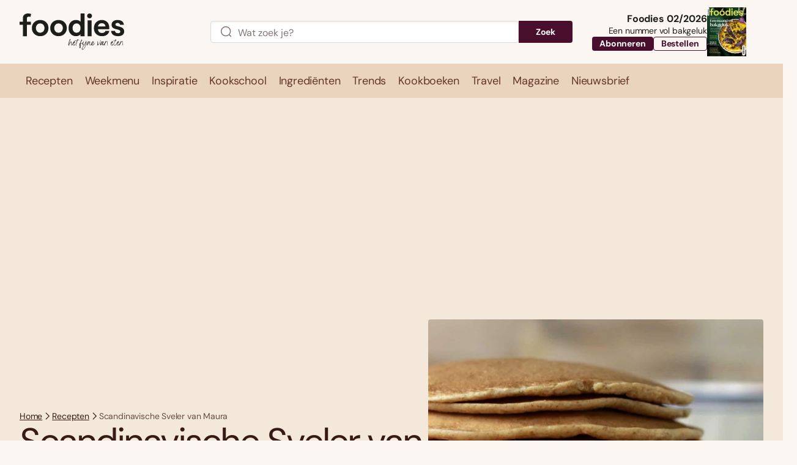

--- FILE ---
content_type: text/html; charset=UTF-8
request_url: https://www.foodiesmagazine.nl/recepten/sveler/
body_size: 93275
content:
<!DOCTYPE html>
<html lang="nl-NL">
<head>
    <title>Scandinavische Sveler van Maura - foodies magazine</title>
    <meta name="viewport" content="width=device-width, initial-scale=1">
    <meta http-equiv="X-UA-Compatible" content="IE=edge">
    <meta charset="UTF-8">

                <link rel="preconnect" crossorigin href="https://www.googletagmanager.com"> 
    <link rel="preconnect" crossorigin href="https://www.googletagservices.com"> 
    <link rel="preconnect" crossorigin href="https://www.google-analytics.com">
    <link rel="preconnect" crossorigin href="https://securepubads.g.doubleclick.net">
    <link rel="preconnect" crossorigin href="https://pagead2.googlesyndication.com">
    <link rel="preconnect" crossorigin href="https://sdk.privacy-center.org ">
    
          

<link rel="apple-touch-icon" sizes="180x180" href="https://www.foodiesmagazine.nl/assets/novio/img/favicon/apple-touch-icon.png">
<link rel="icon" type="image/png" sizes="32x32" href="https://www.foodiesmagazine.nl/assets/novio/img/favicon/favicon-32x32.png">
<link rel="icon" type="image/png" sizes="16x16" href="https://www.foodiesmagazine.nl/assets/novio/img/favicon/favicon-16x16.png">
<link rel="manifest" href="https://www.foodiesmagazine.nl/assets/novio/img/favicon/site.webmanifest">
<link rel="mask-icon" href="https://www.foodiesmagazine.nl/assets/novio/img/favicon/safari-pinned-tab.svg" color="#b66240">
<meta name="msapplication-TileColor" content="#f4e8db">
<meta name="theme-color" content="#f4e8db">

        <script type="text/javascript">(function(){function i(e){if(!window.frames[e]){if(document.body&&document.body.firstChild){var t=document.body;var n=document.createElement("iframe");n.style.display="none";n.name=e;n.title=e;t.insertBefore(n,t.firstChild)}else{setTimeout(function(){i(e)},5)}}}function e(n,o,r,f,s){function e(e,t,n,i){if(typeof n!=="function"){return}if(!window[o]){window[o]=[]}var a=false;if(s){a=s(e,i,n)}if(!a){window[o].push({command:e,version:t,callback:n,parameter:i})}}e.stub=true;e.stubVersion=2;function t(i){if(!window[n]||window[n].stub!==true){return}if(!i.data){return}var a=typeof i.data==="string";var e;try{e=a?JSON.parse(i.data):i.data}catch(t){return}if(e[r]){var o=e[r];window[n](o.command,o.version,function(e,t){var n={};n[f]={returnValue:e,success:t,callId:o.callId};if(i.source){i.source.postMessage(a?JSON.stringify(n):n,"*")}},o.parameter)}}if(typeof window[n]!=="function"){window[n]=e;if(window.addEventListener){window.addEventListener("message",t,false)}else{window.attachEvent("onmessage",t)}}}e("__tcfapi","__tcfapiBuffer","__tcfapiCall","__tcfapiReturn");i("__tcfapiLocator")})();</script><script type="text/javascript">(function(){(function(e,r){var t=document.createElement("link");t.rel="preconnect";t.as="script";var n=document.createElement("link");n.rel="dns-prefetch";n.as="script";var i=document.createElement("script");i.id="spcloader";i.type="text/javascript";i["async"]=true;i.charset="utf-8";var o="https://sdk.privacy-center.org/"+e+"/loader.js?target_type=notice&target="+r;if(window.didomiConfig&&window.didomiConfig.user){var a=window.didomiConfig.user;var c=a.country;var d=a.region;if(c){o=o+"&country="+c;if(d){o=o+"&region="+d}}}t.href="https://sdk.privacy-center.org/";n.href="https://sdk.privacy-center.org/";i.src=o;var s=document.getElementsByTagName("script")[0];s.parentNode.insertBefore(t,s);s.parentNode.insertBefore(n,s);s.parentNode.insertBefore(i,s)})("bf144102-85db-4efa-85c4-adc678881a11","EYpNpri4")})();</script>


    <!-- This site is converting visitors into subscribers and customers with OptinMonster - https://optinmonster.com -->
    <script type="didomi/javascript" data-vendor="optinmon-UMgt3TKi">(function(d,u,ac){var s=d.createElement('script');s.type='text/javascript';s.src='https://a.omappapi.com/app/js/api.min.js';s.async=true;s.dataset.user=u;s.dataset.account=ac;d.getElementsByTagName('head')[0].appendChild(s);})(document,151457,165039);</script>
    <!-- / https://optinmonster.com -->

    <!-- Start of Food Influencers United "Recipe to Basket" code -->
    <script type="didomi/javascript" data-vendor="foodinflu-2ffiW4bc" async src="https://cdn.foodinfluencersunited.com/r2b.js"></script>
    <!-- End of Food Influencers United "Recipe to Basket" code -->

    <script type="didomi/javascript" data-vendor="getyour-6G2mQnHH" async defer src="https://widget.getyourguide.com/dist/pa.umd.production.min.js" data-gyg-partner-id="FPMZW0E"></script><script type="text/javascript">window.dfpID = '21827582859'; var cmpActive = false; window.postType = 'recepten'; window.currentTemplate = '/single-recept.php'; window.adTargeting = {"ingredienten":["baking soda","bruine basterdsuiker","eieren","honing","roomboter"],"bereidingstijd":"20","niveau":["Gemiddeld"],"gang":["Brunch","Gebak"],"thema":["Brood","Snel recept","Zoet"],"partnerblog":["false"]};</script>
    
    <meta name='robots' content='index, follow, max-image-preview:large, max-snippet:-1, max-video-preview:-1' />
<link rel="alternate" type="application/rss+xml" href="https://www.foodiesmagazine.nl/feed/" />
	<!-- This site is optimized with the Yoast SEO Premium plugin v25.4 (Yoast SEO v25.4) - https://yoast.com/wordpress/plugins/seo/ -->
	<meta name="description" content="Op zoek naar het lekkerste recept voor Scandinavische Sveler van Maura? Dat vind je natuurlijk bij Foodies! Ga direct aan de slag met ons recept." />
	<link rel="canonical" href="https://www.foodiesmagazine.nl/recepten/sveler/" />
	<meta property="og:locale" content="nl_NL" />
	<meta property="og:type" content="article" />
	<meta property="og:title" content="Scandinavische Sveler van Maura - foodies magazine" />
	<meta property="og:description" content="Op zoek naar het lekkerste recept voor Scandinavische Sveler van Maura? Dat vind je natuurlijk bij Foodies! Ga direct aan de slag met ons recept." />
	<meta property="og:url" content="https://www.foodiesmagazine.nl/recepten/sveler/" />
	<meta property="og:site_name" content="Foodies" />
	<meta property="article:publisher" content="https://www.facebook.com/FoodiesMagazine" />
	<meta property="article:published_time" content="2019-01-09T14:45:09+00:00" />
	<meta property="article:modified_time" content="2025-02-10T15:11:33+00:00" />
	<meta property="og:image" content="https://www.foodiesmagazine.nl/app/uploads/2019/01/svele1.jpg" />
	<meta property="og:image:width" content="1344" />
	<meta property="og:image:height" content="2016" />
	<meta property="og:image:type" content="image/jpeg" />
	<meta name="twitter:card" content="summary_large_image" />
	<meta name="twitter:site" content="@foodiesmagazine" />
	<meta name="twitter:label1" content="Geschatte leestijd" />
	<meta name="twitter:data1" content="2 minuten" />
	<script type="application/ld+json" class="yoast-schema-graph">{"@context":"https://schema.org","@graph":[{"@type":"WebPage","@id":"https://www.foodiesmagazine.nl/recepten/sveler/","url":"https://www.foodiesmagazine.nl/recepten/sveler/","name":"Scandinavische Sveler van Maura - foodies magazine","isPartOf":{"@id":"https://www.foodiesmagazine.nl/#website"},"primaryImageOfPage":{"@id":"https://www.foodiesmagazine.nl/recepten/sveler/#primaryimage"},"image":{"@id":"https://www.foodiesmagazine.nl/recepten/sveler/#primaryimage"},"thumbnailUrl":"https://www.foodiesmagazine.nl/app/uploads/2019/01/svele1.jpg","datePublished":"2019-01-09T14:45:09+00:00","dateModified":"2025-02-10T15:11:33+00:00","description":"Op zoek naar het lekkerste recept voor Scandinavische Sveler van Maura? Dat vind je natuurlijk bij Foodies! Ga direct aan de slag met ons recept.","inLanguage":"nl-NL","potentialAction":[{"@type":"ReadAction","target":["https://www.foodiesmagazine.nl/recepten/sveler/"]}]},{"@type":"ImageObject","inLanguage":"nl-NL","@id":"https://www.foodiesmagazine.nl/recepten/sveler/#primaryimage","url":"https://www.foodiesmagazine.nl/app/uploads/2019/01/svele1.jpg","contentUrl":"https://www.foodiesmagazine.nl/app/uploads/2019/01/svele1.jpg","width":1344,"height":2016,"caption":"sveler"},{"@type":"WebSite","@id":"https://www.foodiesmagazine.nl/#website","url":"https://www.foodiesmagazine.nl/","name":"Foodies Magazine","description":"Het fijne van eten","publisher":{"@id":"https://www.foodiesmagazine.nl/#organization"},"potentialAction":[{"@type":"SearchAction","target":{"@type":"EntryPoint","urlTemplate":"https://www.foodiesmagazine.nl/?s={search_term_string}"},"query-input":{"@type":"PropertyValueSpecification","valueRequired":true,"valueName":"search_term_string"}}],"inLanguage":"nl-NL"},{"@type":"Organization","@id":"https://www.foodiesmagazine.nl/#organization","name":"foodies","url":"https://www.foodiesmagazine.nl/","logo":{"@type":"ImageObject","inLanguage":"nl-NL","@id":"https://www.foodiesmagazine.nl/#/schema/logo/image/","url":"https://www.foodiesmagazine.nl/app/uploads/2023/01/foodies-logo.svg","contentUrl":"https://www.foodiesmagazine.nl/app/uploads/2023/01/foodies-logo.svg","width":181,"height":40,"caption":"foodies"},"image":{"@id":"https://www.foodiesmagazine.nl/#/schema/logo/image/"},"sameAs":["https://www.facebook.com/FoodiesMagazine","https://x.com/foodiesmagazine","https://www.instagram.com/foodiesmagazine","https://www.linkedin.com/showcase/foodiesmagazine","https://nl.pinterest.com/foodiesmagazine","https://www.youtube.com/channel/UCyXKpqGvspMfgkaKIWARVxA","https://www.facebook.com/foodiestravel.nl"]}]}</script>
	<!-- / Yoast SEO Premium plugin. -->


<link rel='dns-prefetch' href='//a.omappapi.com' />
<link rel='stylesheet' id='wp-block-library-css' href='https://www.foodiesmagazine.nl/wp/wp-includes/css/dist/block-library/style.min.css?ver=6.6.2' type='text/css' media='all' />
<style id='wp-block-library-theme-inline-css' type='text/css'>
.wp-block-audio :where(figcaption){color:#555;font-size:13px;text-align:center}.is-dark-theme .wp-block-audio :where(figcaption){color:#ffffffa6}.wp-block-audio{margin:0 0 1em}.wp-block-code{border:1px solid #ccc;border-radius:4px;font-family:Menlo,Consolas,monaco,monospace;padding:.8em 1em}.wp-block-embed :where(figcaption){color:#555;font-size:13px;text-align:center}.is-dark-theme .wp-block-embed :where(figcaption){color:#ffffffa6}.wp-block-embed{margin:0 0 1em}.blocks-gallery-caption{color:#555;font-size:13px;text-align:center}.is-dark-theme .blocks-gallery-caption{color:#ffffffa6}:root :where(.wp-block-image figcaption){color:#555;font-size:13px;text-align:center}.is-dark-theme :root :where(.wp-block-image figcaption){color:#ffffffa6}.wp-block-image{margin:0 0 1em}.wp-block-pullquote{border-bottom:4px solid;border-top:4px solid;color:currentColor;margin-bottom:1.75em}.wp-block-pullquote cite,.wp-block-pullquote footer,.wp-block-pullquote__citation{color:currentColor;font-size:.8125em;font-style:normal;text-transform:uppercase}.wp-block-quote{border-left:.25em solid;margin:0 0 1.75em;padding-left:1em}.wp-block-quote cite,.wp-block-quote footer{color:currentColor;font-size:.8125em;font-style:normal;position:relative}.wp-block-quote.has-text-align-right{border-left:none;border-right:.25em solid;padding-left:0;padding-right:1em}.wp-block-quote.has-text-align-center{border:none;padding-left:0}.wp-block-quote.is-large,.wp-block-quote.is-style-large,.wp-block-quote.is-style-plain{border:none}.wp-block-search .wp-block-search__label{font-weight:700}.wp-block-search__button{border:1px solid #ccc;padding:.375em .625em}:where(.wp-block-group.has-background){padding:1.25em 2.375em}.wp-block-separator.has-css-opacity{opacity:.4}.wp-block-separator{border:none;border-bottom:2px solid;margin-left:auto;margin-right:auto}.wp-block-separator.has-alpha-channel-opacity{opacity:1}.wp-block-separator:not(.is-style-wide):not(.is-style-dots){width:100px}.wp-block-separator.has-background:not(.is-style-dots){border-bottom:none;height:1px}.wp-block-separator.has-background:not(.is-style-wide):not(.is-style-dots){height:2px}.wp-block-table{margin:0 0 1em}.wp-block-table td,.wp-block-table th{word-break:normal}.wp-block-table :where(figcaption){color:#555;font-size:13px;text-align:center}.is-dark-theme .wp-block-table :where(figcaption){color:#ffffffa6}.wp-block-video :where(figcaption){color:#555;font-size:13px;text-align:center}.is-dark-theme .wp-block-video :where(figcaption){color:#ffffffa6}.wp-block-video{margin:0 0 1em}:root :where(.wp-block-template-part.has-background){margin-bottom:0;margin-top:0;padding:1.25em 2.375em}
</style>
<style id='safe-svg-svg-icon-style-inline-css' type='text/css'>
.safe-svg-cover{text-align:center}.safe-svg-cover .safe-svg-inside{display:inline-block;max-width:100%}.safe-svg-cover svg{height:100%;max-height:100%;max-width:100%;width:100%}

</style>
<style id='global-styles-inline-css' type='text/css'>
:root{--wp--preset--aspect-ratio--square: 1;--wp--preset--aspect-ratio--4-3: 4/3;--wp--preset--aspect-ratio--3-4: 3/4;--wp--preset--aspect-ratio--3-2: 3/2;--wp--preset--aspect-ratio--2-3: 2/3;--wp--preset--aspect-ratio--16-9: 16/9;--wp--preset--aspect-ratio--9-16: 9/16;--wp--preset--color--black: #000000;--wp--preset--color--cyan-bluish-gray: #abb8c3;--wp--preset--color--white: #ffffff;--wp--preset--color--pale-pink: #f78da7;--wp--preset--color--vivid-red: #cf2e2e;--wp--preset--color--luminous-vivid-orange: #ff6900;--wp--preset--color--luminous-vivid-amber: #fcb900;--wp--preset--color--light-green-cyan: #7bdcb5;--wp--preset--color--vivid-green-cyan: #00d084;--wp--preset--color--pale-cyan-blue: #8ed1fc;--wp--preset--color--vivid-cyan-blue: #0693e3;--wp--preset--color--vivid-purple: #9b51e0;--wp--preset--gradient--vivid-cyan-blue-to-vivid-purple: linear-gradient(135deg,rgba(6,147,227,1) 0%,rgb(155,81,224) 100%);--wp--preset--gradient--light-green-cyan-to-vivid-green-cyan: linear-gradient(135deg,rgb(122,220,180) 0%,rgb(0,208,130) 100%);--wp--preset--gradient--luminous-vivid-amber-to-luminous-vivid-orange: linear-gradient(135deg,rgba(252,185,0,1) 0%,rgba(255,105,0,1) 100%);--wp--preset--gradient--luminous-vivid-orange-to-vivid-red: linear-gradient(135deg,rgba(255,105,0,1) 0%,rgb(207,46,46) 100%);--wp--preset--gradient--very-light-gray-to-cyan-bluish-gray: linear-gradient(135deg,rgb(238,238,238) 0%,rgb(169,184,195) 100%);--wp--preset--gradient--cool-to-warm-spectrum: linear-gradient(135deg,rgb(74,234,220) 0%,rgb(151,120,209) 20%,rgb(207,42,186) 40%,rgb(238,44,130) 60%,rgb(251,105,98) 80%,rgb(254,248,76) 100%);--wp--preset--gradient--blush-light-purple: linear-gradient(135deg,rgb(255,206,236) 0%,rgb(152,150,240) 100%);--wp--preset--gradient--blush-bordeaux: linear-gradient(135deg,rgb(254,205,165) 0%,rgb(254,45,45) 50%,rgb(107,0,62) 100%);--wp--preset--gradient--luminous-dusk: linear-gradient(135deg,rgb(255,203,112) 0%,rgb(199,81,192) 50%,rgb(65,88,208) 100%);--wp--preset--gradient--pale-ocean: linear-gradient(135deg,rgb(255,245,203) 0%,rgb(182,227,212) 50%,rgb(51,167,181) 100%);--wp--preset--gradient--electric-grass: linear-gradient(135deg,rgb(202,248,128) 0%,rgb(113,206,126) 100%);--wp--preset--gradient--midnight: linear-gradient(135deg,rgb(2,3,129) 0%,rgb(40,116,252) 100%);--wp--preset--font-size--small: 13px;--wp--preset--font-size--medium: 20px;--wp--preset--font-size--large: 36px;--wp--preset--font-size--x-large: 42px;--wp--preset--font-size--normal: 16px;--wp--preset--spacing--20: 0.44rem;--wp--preset--spacing--30: 0.67rem;--wp--preset--spacing--40: 1rem;--wp--preset--spacing--50: 1.5rem;--wp--preset--spacing--60: 2.25rem;--wp--preset--spacing--70: 3.38rem;--wp--preset--spacing--80: 5.06rem;--wp--preset--shadow--natural: 6px 6px 9px rgba(0, 0, 0, 0.2);--wp--preset--shadow--deep: 12px 12px 50px rgba(0, 0, 0, 0.4);--wp--preset--shadow--sharp: 6px 6px 0px rgba(0, 0, 0, 0.2);--wp--preset--shadow--outlined: 6px 6px 0px -3px rgba(255, 255, 255, 1), 6px 6px rgba(0, 0, 0, 1);--wp--preset--shadow--crisp: 6px 6px 0px rgba(0, 0, 0, 1);}:root { --wp--style--global--content-size: 1000px;--wp--style--global--wide-size: 1000px; }:where(body) { margin: 0; }.wp-site-blocks > .alignleft { float: left; margin-right: 2em; }.wp-site-blocks > .alignright { float: right; margin-left: 2em; }.wp-site-blocks > .aligncenter { justify-content: center; margin-left: auto; margin-right: auto; }:where(.is-layout-flex){gap: 0.5em;}:where(.is-layout-grid){gap: 0.5em;}.is-layout-flow > .alignleft{float: left;margin-inline-start: 0;margin-inline-end: 2em;}.is-layout-flow > .alignright{float: right;margin-inline-start: 2em;margin-inline-end: 0;}.is-layout-flow > .aligncenter{margin-left: auto !important;margin-right: auto !important;}.is-layout-constrained > .alignleft{float: left;margin-inline-start: 0;margin-inline-end: 2em;}.is-layout-constrained > .alignright{float: right;margin-inline-start: 2em;margin-inline-end: 0;}.is-layout-constrained > .aligncenter{margin-left: auto !important;margin-right: auto !important;}.is-layout-constrained > :where(:not(.alignleft):not(.alignright):not(.alignfull)){max-width: var(--wp--style--global--content-size);margin-left: auto !important;margin-right: auto !important;}.is-layout-constrained > .alignwide{max-width: var(--wp--style--global--wide-size);}body .is-layout-flex{display: flex;}.is-layout-flex{flex-wrap: wrap;align-items: center;}.is-layout-flex > :is(*, div){margin: 0;}body .is-layout-grid{display: grid;}.is-layout-grid > :is(*, div){margin: 0;}body{padding-top: 0px;padding-right: 0px;padding-bottom: 0px;padding-left: 0px;}a:where(:not(.wp-element-button)){text-decoration: underline;}:root :where(.wp-element-button, .wp-block-button__link){background-color: #32373c;border-width: 0;color: #fff;font-family: inherit;font-size: inherit;line-height: inherit;padding: calc(0.667em + 2px) calc(1.333em + 2px);text-decoration: none;}.has-black-color{color: var(--wp--preset--color--black) !important;}.has-cyan-bluish-gray-color{color: var(--wp--preset--color--cyan-bluish-gray) !important;}.has-white-color{color: var(--wp--preset--color--white) !important;}.has-pale-pink-color{color: var(--wp--preset--color--pale-pink) !important;}.has-vivid-red-color{color: var(--wp--preset--color--vivid-red) !important;}.has-luminous-vivid-orange-color{color: var(--wp--preset--color--luminous-vivid-orange) !important;}.has-luminous-vivid-amber-color{color: var(--wp--preset--color--luminous-vivid-amber) !important;}.has-light-green-cyan-color{color: var(--wp--preset--color--light-green-cyan) !important;}.has-vivid-green-cyan-color{color: var(--wp--preset--color--vivid-green-cyan) !important;}.has-pale-cyan-blue-color{color: var(--wp--preset--color--pale-cyan-blue) !important;}.has-vivid-cyan-blue-color{color: var(--wp--preset--color--vivid-cyan-blue) !important;}.has-vivid-purple-color{color: var(--wp--preset--color--vivid-purple) !important;}.has-black-background-color{background-color: var(--wp--preset--color--black) !important;}.has-cyan-bluish-gray-background-color{background-color: var(--wp--preset--color--cyan-bluish-gray) !important;}.has-white-background-color{background-color: var(--wp--preset--color--white) !important;}.has-pale-pink-background-color{background-color: var(--wp--preset--color--pale-pink) !important;}.has-vivid-red-background-color{background-color: var(--wp--preset--color--vivid-red) !important;}.has-luminous-vivid-orange-background-color{background-color: var(--wp--preset--color--luminous-vivid-orange) !important;}.has-luminous-vivid-amber-background-color{background-color: var(--wp--preset--color--luminous-vivid-amber) !important;}.has-light-green-cyan-background-color{background-color: var(--wp--preset--color--light-green-cyan) !important;}.has-vivid-green-cyan-background-color{background-color: var(--wp--preset--color--vivid-green-cyan) !important;}.has-pale-cyan-blue-background-color{background-color: var(--wp--preset--color--pale-cyan-blue) !important;}.has-vivid-cyan-blue-background-color{background-color: var(--wp--preset--color--vivid-cyan-blue) !important;}.has-vivid-purple-background-color{background-color: var(--wp--preset--color--vivid-purple) !important;}.has-black-border-color{border-color: var(--wp--preset--color--black) !important;}.has-cyan-bluish-gray-border-color{border-color: var(--wp--preset--color--cyan-bluish-gray) !important;}.has-white-border-color{border-color: var(--wp--preset--color--white) !important;}.has-pale-pink-border-color{border-color: var(--wp--preset--color--pale-pink) !important;}.has-vivid-red-border-color{border-color: var(--wp--preset--color--vivid-red) !important;}.has-luminous-vivid-orange-border-color{border-color: var(--wp--preset--color--luminous-vivid-orange) !important;}.has-luminous-vivid-amber-border-color{border-color: var(--wp--preset--color--luminous-vivid-amber) !important;}.has-light-green-cyan-border-color{border-color: var(--wp--preset--color--light-green-cyan) !important;}.has-vivid-green-cyan-border-color{border-color: var(--wp--preset--color--vivid-green-cyan) !important;}.has-pale-cyan-blue-border-color{border-color: var(--wp--preset--color--pale-cyan-blue) !important;}.has-vivid-cyan-blue-border-color{border-color: var(--wp--preset--color--vivid-cyan-blue) !important;}.has-vivid-purple-border-color{border-color: var(--wp--preset--color--vivid-purple) !important;}.has-vivid-cyan-blue-to-vivid-purple-gradient-background{background: var(--wp--preset--gradient--vivid-cyan-blue-to-vivid-purple) !important;}.has-light-green-cyan-to-vivid-green-cyan-gradient-background{background: var(--wp--preset--gradient--light-green-cyan-to-vivid-green-cyan) !important;}.has-luminous-vivid-amber-to-luminous-vivid-orange-gradient-background{background: var(--wp--preset--gradient--luminous-vivid-amber-to-luminous-vivid-orange) !important;}.has-luminous-vivid-orange-to-vivid-red-gradient-background{background: var(--wp--preset--gradient--luminous-vivid-orange-to-vivid-red) !important;}.has-very-light-gray-to-cyan-bluish-gray-gradient-background{background: var(--wp--preset--gradient--very-light-gray-to-cyan-bluish-gray) !important;}.has-cool-to-warm-spectrum-gradient-background{background: var(--wp--preset--gradient--cool-to-warm-spectrum) !important;}.has-blush-light-purple-gradient-background{background: var(--wp--preset--gradient--blush-light-purple) !important;}.has-blush-bordeaux-gradient-background{background: var(--wp--preset--gradient--blush-bordeaux) !important;}.has-luminous-dusk-gradient-background{background: var(--wp--preset--gradient--luminous-dusk) !important;}.has-pale-ocean-gradient-background{background: var(--wp--preset--gradient--pale-ocean) !important;}.has-electric-grass-gradient-background{background: var(--wp--preset--gradient--electric-grass) !important;}.has-midnight-gradient-background{background: var(--wp--preset--gradient--midnight) !important;}.has-small-font-size{font-size: var(--wp--preset--font-size--small) !important;}.has-medium-font-size{font-size: var(--wp--preset--font-size--medium) !important;}.has-large-font-size{font-size: var(--wp--preset--font-size--large) !important;}.has-x-large-font-size{font-size: var(--wp--preset--font-size--x-large) !important;}.has-normal-font-size{font-size: var(--wp--preset--font-size--normal) !important;}
:where(.wp-block-post-template.is-layout-flex){gap: 1.25em;}:where(.wp-block-post-template.is-layout-grid){gap: 1.25em;}
:where(.wp-block-columns.is-layout-flex){gap: 2em;}:where(.wp-block-columns.is-layout-grid){gap: 2em;}
:root :where(.wp-block-pullquote){font-size: 1.5em;line-height: 1.6;}
</style>
<link rel='stylesheet' id='wpfe-authentication-css' href='https://www.foodiesmagazine.nl/app/plugins/wp-fnl-ecommerce/assets/css/authentication.css?ver=7.0.2' type='text/css' media='all' />
<link rel='stylesheet' id='search-filter-plugin-styles-css' href='https://www.foodiesmagazine.nl/app/plugins/search-filter-pro/public/assets/css/search-filter.min.css?ver=2.5.21' type='text/css' media='all' />
<link rel='stylesheet' id='theme-css' href='https://www.foodiesmagazine.nl/assets/novio/css/styles.min.css?ver=mkwqi3bx' type='text/css' media='all' />
<script type="text/javascript" src="https://www.foodiesmagazine.nl/assets/novio/js/jquery.min.js?ver=mkwqi3bx" id="jquery-js"></script>
<script type="text/javascript" src="https://www.foodiesmagazine.nl/app/plugins/wp-fnl-ecommerce/assets/js/wpfe-paywall.js?ver=7.0.2" id="wpfe-paywall-js-js"></script>
<script type="text/javascript" id="wpfe-paywall-js-js-after">
/* <![CDATA[ */
var wpfePaywalledClassSelector = ".wpfe_paywalled";
/* ]]> */
</script>
<script type="text/javascript" id="search-filter-plugin-build-js-extra">
/* <![CDATA[ */
var SF_LDATA = {"ajax_url":"https:\/\/www.foodiesmagazine.nl\/wp\/wp-admin\/admin-ajax.php","home_url":"https:\/\/www.foodiesmagazine.nl\/","extensions":[]};
/* ]]> */
</script>
<script type="text/javascript" src="https://www.foodiesmagazine.nl/app/plugins/search-filter-pro/public/assets/js/search-filter-build.min.js?ver=2.5.21" id="search-filter-plugin-build-js"></script>
<script type="text/javascript" src="https://www.foodiesmagazine.nl/app/plugins/search-filter-pro/public/assets/js/chosen.jquery.min.js?ver=2.5.21" id="search-filter-plugin-chosen-js"></script>
<link rel="https://api.w.org/" href="https://www.foodiesmagazine.nl/wp-json/" /><link rel="alternate" title="JSON" type="application/json" href="https://www.foodiesmagazine.nl/wp-json/wp/v2/recept/34916" /><link rel='shortlink' href='https://www.foodiesmagazine.nl/?p=34916' />
<link rel="alternate" title="oEmbed (JSON)" type="application/json+oembed" href="https://www.foodiesmagazine.nl/wp-json/oembed/1.0/embed?url=https%3A%2F%2Fwww.foodiesmagazine.nl%2Frecepten%2Fsveler%2F" />
<link rel="alternate" title="oEmbed (XML)" type="text/xml+oembed" href="https://www.foodiesmagazine.nl/wp-json/oembed/1.0/embed?url=https%3A%2F%2Fwww.foodiesmagazine.nl%2Frecepten%2Fsveler%2F&#038;format=xml" />
<script type="application/ld+json">{"@context":"https:\/\/schema.org\/","@type":"Recipe","name":"Scandinavische Sveler van Maura","description":"","image":["https:\/\/www.foodiesmagazine.nl\/app\/uploads\/2019\/01\/svele1-768x1152.jpg","https:\/\/www.foodiesmagazine.nl\/app\/uploads\/2019\/01\/svele1-768x1152-500x500-c-center.jpg","https:\/\/www.foodiesmagazine.nl\/app\/uploads\/2019\/01\/svele1-768x1152-500x375-c-center.jpg","https:\/\/www.foodiesmagazine.nl\/app\/uploads\/2019\/01\/svele1-768x1152-400x270-c-center.jpg"],"author":{"@type":"Organization","name":"Foodies","url":"https:\/\/www.foodiesmagazine.nl\/"},"prepTime":"PT20M","cookTime":"PT30M","totalTime":"PT50M","recipeYield":"8","recipeIngredient":["1 el roomboter gesmolten"," 2 eieren"," 3 el honing"," 250 g speltbloem of tarwebloem"," 1 tl baking soda"," een flinke snuf grof zeezout"," 500 ml kefir of ayran of karnemelk"," Om te serveren"," zachte roomboter"," bruine basterdsuiker"," ahornsiroop"," kokosrasp"," vers fruit"],"recipeInstructions":[{"@type":"HowToStep","text":"<p>Klop de gesmolten boter los met de eieren en de honing. Meng de bloem, de baking soda en het zeezout door elkaar. Doe de kefir bij het bloemmengsel en mix tot een glad beslag.<\/p>\n","url":"https:\/\/www.foodiesmagazine.nl\/recepten\/sveler\/#stap-1"},{"@type":"HowToStep","text":"<p>Voeg het eimengsel toe en meng alles goed door elkaar. Laat het beslag ca. 30 minuten staan. Verhit wat boter in een koekenpan en bak er kleine pannenkoeken van tot het beslag op is.<\/p>\n","url":"https:\/\/www.foodiesmagazine.nl\/recepten\/sveler\/#stap-2"},{"@type":"HowToStep","text":"<p>Besmeer een svele met roomboter en bestrooi met basterdsuiker of kokosrasp. Giet er wat ahornsiroop overheen of ga voor wat vers fruit zoals blauwe bessen en frambozen.<\/p>\n","url":"https:\/\/www.foodiesmagazine.nl\/recepten\/sveler\/#stap-3"}],"recipeCategory":["Brunch","Gebak"],"recipeCuisine":[],"nutrition":{"@type":"NutritionInformation"}}</script><script>
        // Define dataLayer and the gtag function.
        window.dataLayer = window.dataLayer || [];
        function gtag(){dataLayer.push(arguments);}

        const projectDataLayerConfig = [{"event":"config","config_params":{"platform_environment":"production"},"user_params":{"user_login_status":"Guest","user_id":undefined,"user_abo_detail":undefined},"event_params":{"event_type":"config"}}];
        projectDataLayerConfig.forEach(function (layer) {
          window.dataLayer.push(layer);
        });
      </script>

      <script>(function(w,d,s,l,i){w[l]=w[l]||[];w[l].push({'gtm.start':new Date().getTime(),event:'gtm.js'});var f=d.getElementsByTagName(s)[0],j=d.createElement(s),dl=l!='dataLayer'?'&l='+l:'';j.async=true;j.src='https://www.googletagmanager.com/gtm.js?id='+i+dl;f.parentNode.insertBefore(j,f);})(window,document,'script','dataLayer','GTM-KBF7SBG');</script>

      <script>
        const projectDataLayer = [{"page_params":null,"event_params":null},{"event":"page_view","page_params":{"page_type":"Pagina"},"event_params":{"event_type":"page_view","content_id":34916,"content_name":"Scandinavische Sveler van Maura","content_group":"Receptpagina","content_author":"Kiki van den Eijnde","content_modified_date":"2025-02-10 16:11:33","content_publish_date":"2019-01-09 15:45:09","content_paywall":null}},{"event_params":null},{"event":"view_content","page_params":[],"event_params":{"event_type":"content","content_id":34916,"content_name":"Scandinavische Sveler van Maura","content_group":"Receptpagina","content_author":"Kiki van den Eijnde","content_modified_date":"2025-02-10 16:11:33","content_publish_date":"2019-01-09 15:45:09","content_paywall":null}},{"event_params":null}];
        projectDataLayer.forEach(function (layer) {
          window.dataLayer.push(layer);
        });
      </script></head>
<body class="recept-template-default single single-recept postid-34916 wp-embed-responsive   ">
<noscript><iframe src="https://www.googletagmanager.com/ns.html?id=GTM-KBF7SBG" height="0" width="0" style="display:none;visibility:hidden"></iframe></noscript>
<nav><a class="c-skiplink" href="#main">Naar hoofdinhoud springen</a><a class="c-skiplink" href="#footer">Naar Footer springen</a></nav><div class="s-wrapper"><header class="s-header js-header"><div class="s-container-wide"><div class="s-header__container"><div><a href="/" title="Foodies" class="s-header__logo"><svg xmlns="http://www.w3.org/2000/svg" viewBox="0 0 176 62" fill="none"><g fill="currentColor"><path d="M173.118 36.402c1.924-1.314 2.887-3.267 2.887-5.867 0-2.314-.681-4.106-2.038-5.365-1.357-1.263-3.308-2.21-5.845-2.843l-2.487-.631c-1.589-.42-2.71-.817-3.363-1.187-.654-.37-.976-.97-.976-1.814 0-.844.318-1.498.953-1.972.636-.474 1.48-.713 2.542-.713 2.541 0 3.948 1.02 4.234 3.05h6.508c-.214-2.35-1.217-4.277-3.018-5.784-1.797-1.508-4.393-2.261-7.779-2.261-2.786 0-5.132.708-7.034 2.13-1.906 1.421-2.859 3.393-2.859 5.92 0 1.227.213 2.288.635 3.181a5.228 5.228 0 0 0 1.852 2.157c.812.546 1.593.966 2.355 1.264.758.297 1.666.573 2.723.816l2.487.632c1.588.42 2.759.885 3.517 1.394.758.51 1.139 1.237 1.139 2.184 0 .948-.363 1.589-1.084 2.026-.722.438-1.652.66-2.778.66-3.104 0-4.833-1.314-5.187-3.945h-6.508c.177 2.771 1.271 4.955 3.281 6.548 2.011 1.597 4.834 2.396 8.469 2.396 2.995 0 5.455-.659 7.379-1.972m-30.406-18.465c1.13 1.034 1.729 2.374 1.797 4.025h-12.643c.245-1.61.962-2.946 2.142-3.998 1.18-1.051 2.655-1.579 4.415-1.579 1.761 0 3.154.519 4.284 1.552m-4.02 15.072c-2.011 0-3.626-.605-4.843-1.814-1.216-1.21-1.897-2.78-2.037-4.711h19.046c.069-.984.105-1.634.105-1.945 0-4.454-1.207-7.82-3.626-10.103-2.415-2.28-5.387-3.42-8.913-3.42-3.776 0-6.944 1.272-9.499 3.812-2.555 2.545-3.834 5.92-3.834 10.126 0 4.206 1.27 7.233 3.812 9.706 2.541 2.473 5.799 3.71 9.789 3.71 3.349 0 6.108-.79 8.277-2.37 2.169-1.579 3.517-3.736 4.048-6.47h-6.507c-.74 2.315-2.683 3.47-5.818 3.47m-17.486-21.466h-6.771V38.37h6.771V11.538Zm-.531-4.575c.812-.808 1.216-1.751 1.216-2.843 0-1.155-.395-2.13-1.189-2.92S118.946.018 117.82.018c-1.125 0-2.11.397-2.936 1.182-.83.79-1.243 1.765-1.243 2.92 0 1.087.413 2.035 1.243 2.843.826.807 1.806 1.209 2.936 1.209s2.043-.402 2.855-1.21ZM89.221 24.638c0-2.315.617-4.188 1.851-5.627 1.235-1.435 2.86-2.157 4.87-2.157 2.01 0 3.617.722 4.815 2.157 1.198 1.44 1.797 3.316 1.797 5.627 0 2.31-.599 4.295-1.797 5.735-1.198 1.44-2.805 2.157-4.815 2.157-2.01 0-3.635-.727-4.87-2.184-1.234-1.458-1.851-3.357-1.851-5.708Zm13.333-10.627c-1.797-1.999-4.357-3-7.674-3-3.563 0-6.526 1.227-8.89 3.681-2.365 2.455-3.545 5.772-3.545 9.941 0 4.17 1.171 7.419 3.517 9.941 2.347 2.527 5.315 3.79 8.913 3.79 3.6 0 6.05-1.209 7.883-3.627h-.236v3.627h6.794V.023h-6.771v13.992l.009-.004ZM60.349 30.265c-1.343-1.508-2.01-3.385-2.01-5.627 0-2.243.662-4.061 1.983-5.55 1.32-1.494 3.058-2.239 5.21-2.239 2.15 0 3.898.745 5.237 2.238 1.338 1.49 2.01 3.34 2.01 5.55 0 2.212-.672 4.12-2.01 5.628-1.34 1.507-3.087 2.26-5.238 2.26-2.15 0-3.843-.753-5.187-2.26m15.185 4.26c2.646-2.56 3.966-5.858 3.966-9.892s-1.32-7.265-3.966-9.81c-2.646-2.54-5.981-3.813-9.998-3.813-4.016 0-7.356 1.273-9.997 3.813-2.646 2.545-3.967 5.812-3.967 9.81s1.33 7.288 3.994 9.864c2.66 2.577 5.986 3.867 9.975 3.867s7.356-1.281 9.998-3.84m-46.045-4.26c-1.339-1.506-2.01-3.384-2.01-5.626 0-2.243.662-4.061 1.983-5.55 1.32-1.494 3.059-2.239 5.21-2.239 2.15 0 3.898.745 5.237 2.238 1.339 1.49 2.01 3.34 2.01 5.55 0 2.212-.667 4.12-2.01 5.628-1.343 1.507-3.086 2.26-5.237 2.26-2.151 0-3.844-.753-5.187-2.26m15.184 4.26c2.646-2.56 3.967-5.858 3.967-9.892s-1.32-7.265-3.967-9.81c-2.645-2.54-5.981-3.813-9.997-3.813s-7.357 1.273-9.998 3.813c-2.646 2.545-3.966 5.812-3.966 9.81s1.33 7.288 3.993 9.864c2.664 2.577 5.986 3.867 9.975 3.867 3.99 0 7.357-1.281 9.998-3.84M15.607 5.365c.99 0 1.888.14 2.695.42L19.47.893C17.672.298 15.979 0 14.39 0 11.709 0 9.566.7 7.96 2.103c-1.607 1.403-2.405 3.438-2.405 6.1v5.677H0v5.316h5.555v19.173h6.77V19.196h6.722V13.88h-6.721V8.574c0-2.14 1.093-3.209 3.28-3.209ZM173.74 53.287s-.009.009-.009-.01c-.009-.04.013-.008.009.01Zm-.263-.244c.013.276.063.434-.082.113-.2-.523-.091-1.412-.05-1.972.009-.171.018-.212.027-.343.041-.058.014-.541.059-.677.018-.031.027-.05.009-.08-.031-.05.023-.123.009-.172.014-.24.041-.655.05-.898.014-.027-.05-.203.059-.1.032.032.032.041 0 .452 0 .058-.009.18 0 .27 0 .163 0 .172.041.18.059.032.009.114.018.213 0 .262-.031.623-.059.916-.063.537-.154 1.38-.072 2.098m-.336-.884c-.009.031-.018-.05 0-.032.009.01.009.014 0 .032Zm0 .573c-.05.158-.073 0-.091-.352 0-.122-.041-1.273.123-1.34.068.113-.05.185-.032.334.023.09-.073.185-.009.198.009 0 .018-.009.018-.027 0-.031.041-.027.023.014-.014.027.009.099-.023.099-.05-.027-.018.293-.041.352-.032.108.014.244 0 .352 0-.01 0 .451.05.28l.009-.059c-.009.172.1.465.132.582-.091-.081-.123-.32-.155-.433m.091-1.755s-.032.04-.032.009c-.009-.027.028-.032.032-.01Zm-.041-.18c.032-.014.032-.041.009-.041-.013 0-.009-.01.009-.014.028 0 .032-.081.01-.05-.091.1.009-.28-.014-.334-.014-.09.032-.112.032-.203.013-.113.013-.284.022-.415.032-.158.009-.541.082-.704.018-.015.024.005.018.059-.009.1-.018.383-.018.401 0 .14-.032.673-.059.745-.027-.009.009.13-.027.081-.023-.031-.023.01 0 .05.018.023.018.032.009.04-.009.01-.009.032-.009.06.032.121-.032.342-.064.441 0 .041-.031.09-.05.06-.018-.028.014-.159.05-.163m-.031-.664s.009.018.009.032c-.009.027-.014-.05-.009-.032Zm.245-1.313c.031-.009.04.032.009.04-.032.014 0 .05-.032.082-.05.081-.014-.14.027-.122m.223 2.942c-.01.04-.014-.099 0-.058 0 .013.009.04 0 .058Zm-.028.443c-.009-.068-.009-.09 0-.06.009.041.009.231 0 .06Zm-.708-4.969s-.04.018-.05.018c-.04-.009.123-.072.05-.018Zm-.158-.103c-.05.009-.377.18-.427.185-.009-.032.163-.131.222-.145.082-.059.372-.113.205-.04Zm-.064.212c-.082.04-.2.09-.172.058 0-.022.458-.22.172-.058Zm-.263.103c-.059 0 0-.05.018-.05.023.01.014.05-.018.05Zm-.418.109c-.05.058-.104.081-.113.05.013-.06.272-.213.113-.05Zm-.113.261c-.041.032-.1.163-.141.122.009-.009.018-.013.018-.031 0-.032.254-.235.123-.09Zm-.2.181s-.027-.023-.009-.032c.009 0 .032.032.009.032Zm-.013-.442c.058-.04-.01.031-.028.031-.027 0-.013-.018.028-.031Zm-.073.334c-.068.063-.059-.014-.018-.027.018.018.05-.06.05-.032 0 .014-.009.032-.032.059Zm-.1-.15c0 .028-.068.05-.059.019 0-.027.068-.05.059-.018Zm-.132.123c-.022.031-.031.031-.031.018 0-.041.022-.027.041-.068.031-.059.013.027-.01.05Zm-.122.112c-.041 0 .009-.05.018-.013 0 .009-.009.013-.018.013Zm.513-.27s.009-.018.013-.018c.014.009.082-.09.1-.073.018.014-.122.154-.113.09Zm.1-.312c.145-.112.122-.05.031.018-.09.082-.158.082-.031-.018Zm.181-.13c.041 0-.014.05-.014.017 0-.008.01-.018.014-.018Zm-1.198 1.43s.041-.014.041-.01c0 .014-.032.028-.041.01Zm-.059-.163c-.064.1-.041-.022.009-.063.023-.009.014.023-.009.063Zm-.082.09c-.013.032-.013-.04-.009-.03.009.008.009.022.009.03Zm-.009.285c0 .032-.277.393-.272.343.023-.063.145-.212.132-.235.009-.031.072-.04.099-.09.041-.05.05-.05.041-.018Zm-.172.514c-.041.068-.059.073-.059.041 0-.05.181-.221.059-.04Zm-.105.163c-.009.027-.049.031-.018-.01.018-.03.032-.03.018.01Zm-.14-.059s-.073.108-.091.072c.009-.018.113-.149.113-.171 0-.027.014-.04.028-.04.009 0 .031-.019.041-.041.012-.027.021-.033.027-.018 0 0-.014.05-.05.08-.05.05-.032.082-.068.114m.05.18c-.032.04-.009-.04.009-.022 0 0 0 .013-.009.022Zm-.041-.546c0-.032.032-.063.063-.063.009-.01-.081.113-.063.063Zm.354-.487c.072-.059-.032.104-.059.104-.009 0 .032-.09.059-.104Zm-.504 1.322a.55.55 0 0 1-.068.1c-.014-.014.068-.114.073-.154.05-.09.04 0-.009.058m-.146-.063c.023-.058.05-.031.059-.09-.013-.023.064-.113.059-.14-.009-.009 0-.027.018-.04.073-.073.032.058-.068.203-.059.099-.099.14-.063.067m-.05.415c-.032.073-.064.082-.05.028.009-.104.132-.181.05-.028Zm-.263-1.231c-.009.031-.014.031-.014.008-.009-.008.032-.04.014-.008Zm-.032.108c-.05.113-.009-.081.009-.059.009 0 0 .027-.009.059Zm-.1 1.796c-.041.058-.027-.023 0-.04.041-.023.014.017 0 .04Zm-.014-1.53s-.009.068-.009.027c0-.027 0-.032.009-.027Zm-.068.284c-.027.05-.063 0-.013-.018.013-.009.013 0 .013.018Zm-.059 1.219c-.009.031-.018-.04-.009-.027.009.009.009.018.009.027Zm4.289.171s.009.023 0 .04c-.009.023-.014-.067 0-.04Zm.84 2.157c.027-.023.059-.122.04-.14-.158.072-.331.27-.526.27-.245.069-.304-.374-.372-.572-.068-.018.131.582 0 .253-.027-.082-.059-.33-.032-.303.059.014.009-.36 0-.343-.059-.04 0 .212-.027.253-.023.05-.023-.334 0-.293.009-.01.018-.032.018-.059.009-.081.032-.072.014-.221-.032-.059.363-3.082.149-2.094.014-.442.05-1.674-.027-1.782-.023-.172 0-.1.068-.09a4.147 4.147 0 0 0-.091-.574c-.072-.32-.363-.523-.644-.676-.041-.06-.181-.027-.231-.082-.668-.311-1.507.506-1.965.998-.15.153-.273.275-.282.275.023-.09.159-.415.245-.623.064-.18.182-.275.014-.325-.073-.018-.059-.13-.159-.122-.073.01-.073-.058-.141-.04-.145.031-.14.031-.14 0 .009-.04-.05-.04-.141.009-.109.058-.141.09-.141.13.009.09-.081.33-.145.411-.24.434-.272.776-.467 1.273-.091.302-.205.595-.286.884-.123.293-.254.858-.372 1.056-.295.627-.631 1.44-.849 2.148-.109.442-.245.605-.032.857.068.041.032.082.1.073.041-.01.05 0 .082.05.072.112.163.112.263.17.041.032.063.041.132.032.24.01.113-.194.186-.356.09-.28.172-.533.254-.808.122-.415.313-.893.458-1.327.041-.099.059-.171.073-.27 0-.04.172-.425.199-.452.146-.243.255-.505.386-.767.114-.212.377-.582.531-.848.068-.09.032-.081.091-.162.05-.068.059-.113.013-.1-.009.01-.013 0-.013 0 .013-.09.213-.293.272-.365.05-.01-.131.185-.122.203.013.04.05.027.09-.04a.352.352 0 0 0 .073-.091c.186-.235.649-.745.953-.997.145-.122.222-.163.195-.113-.009.04.05.031.1-.01.163-.112.445-.342.649-.36.222.32.204 1.39.163 1.651-.031.758-.131 1.675-.19 2.356-.059.853-.082 1.561.322 2.085.122.113.204.162.331.28.064.05.091.063.145.063.205.058.477.19.668-.041.204-.194.013-.185.09-.334m-5.877-2.328c-.04.009-.027.058-.059.08-.018.023-.068.091-.031.114.031-.014.031-.081.072-.113.05-.059.05-.081.014-.081m.131.144c.028-.05.032-.09.069-.113.009-.009.009-.018 0-.018-.032.01-.15.203-.2.271-.014.014-.027.032-.014.032.032 0 .041-.014.145-.172Zm.354-.582c-.009.032-.009-.081 0-.05.01.018.01.032 0 .05Zm-.689 1.038c-.023 0-.023-.01.009-.04.059-.073.041.04-.009.04Zm-.631.451c.009-.027.068-.04.068-.018.009.018-.073.05-.068.018Zm-.486.5c-.027 0-.027-.008 0-.026.023-.014.023.031 0 .027Zm-.404-.238s.241-.203.273-.221c.059.022-.241.22-.273.22Zm-3.394-.506s-.032-.23-.032-.415c.009-.433.068.41.032.415Zm-.014-.622c.032-.014.023.05 0 .04-.018 0-.018-.022 0-.04Zm1.225-1.444c.082-.163.323-.474.377-.614.109-.203.418-.555.508-.605.032-.05.109-.09.109-.067.032.072.186-.05.273-.05.19-.023.394-.293.576-.442.1-.081.113-.122.159-.15.032-.022-.018.335-.027.33-.214.785-1.176 1.498-1.934 1.765-.14.058-.122.05-.14.031-.009-.009.04-.122.099-.203m1.003-1.358s.041-.027.032 0c-.009.014-.05.032-.032 0Zm-.567 1.692c-.027.032-.122.063-.122.04-.009-.017.158-.067.122-.04Zm2.197 1.873c.104-.104.031.009-.019.027-.022.013-.013.009.019-.027Zm.286-.271c.072-.059.236-.24.204-.158-.041.04-.395.375-.404.352 0-.018.023-.04.2-.198m.313-.285c.027.04-.073.1-.073.072 0-.027.068-.08.073-.072Zm.163-.162c.172-.194.182-.14.091-.05-.059.04-.322.294-.091.05Zm.304-.33c.041-.05.059-.022.073-.072.006-.018.009-.018.009 0 .027.063-.2.185-.082.072Zm.331-.374c.073-.072.1-.09.114-.072l-.009.013s-.041.027-.059.059c-.027.059-.059.031-.082.081-.059.059-.059.01.032-.081m.263-.303c.059-.072.082-.09.082-.04 0 .027-.1.072-.1.1-.032.04-.027-.01.014-.06m.331-.112c-.018.08-.708.825-.486.677.073-.068.141-.14.141-.158 0-.01.009-.014.014-.014.031.023.031-.068.068-.05.05.032-.059.172-.068.23 0 .014-.01.028-.014.028-.041.013.009.09-.059.063-.041-.014-.041.027-.009.031.032.01-.123.199-.105.213 0 .009-.009.009-.018.009-.022.018-.022.099-.072.112-.064.032-.032.059-.091.122-.064.063-.032.05-.1.113-.1.09-.014-.113-.204.113-.159.158-.164.23-.068.13.059-.072.131-.09.091-.04-.109.072-.55.564-.536.465 0-.023.082-.131.1-.131.027 0 .041-.023.159-.13.05-.05.072-.082.068-.082-.027-.032-.286.293-.263.149.027-.068-.032-.032-.041-.01 0 .01-.014.014-.032.023-.032.01-.05-.013-.018-.022.05-.027.544-.533.544-.555.009-.1-.158.027-.158.058.018.1-.082.01-.064.064 0 .027-.009.031-.027.04-.059 0-.059.01-.032.027.027.014.018.014-.009.01-.023-.01-.059.008-.123.08-.204.2-.276.253-.503.425-.186.149-.195.162-.195.14.385-.456 1.62-1.462 1.933-2.17-.018-.01.05-.091.082-.091.018-.122.254-.393.344-.596-.027-.022-.109.072-.158.158-.114.203-.232.28-.418.533-.517.645-1.026 1.119-1.57 1.624-.495.402-.853.817-1.334 1.128-.427.23-.64.41-1.012.451-.05.01-.105.01-.114.014-.032.018-.109-.05-.141-.023-.04.023-.385-.04-.49-.09-.113-.05-.122-.059-.163-.203-.091-.221-.2-.956-.141-1.317.041-.195.173-1.282.386-1.12.772.407 2.183-.654 2.541-1.2.354-.587.491-1.191.245-1.823 0-.018-.018-.032-.031-.04-.082-.068-.182-.303-.286-.312-.059-.009-.164-.144-.223-.162-.099-.018-.149-.04-.158-.068-.009-.032-.073-.032-.073 0-.172.081-.526.081-.717.23-.182.108-.327.081-.436.203-.413.393-1.012 1.12-1.307 1.674-.072.131-.14.23-.213.343-.009.04-.059.04-.059.01 0-.014-.009-.032-.018-.032-.014 0-.014.04-.009.112.009.158-.023.172-.073.294-.286.623-.386 1.372-.286 2.076.073.45.114.491.214.767.059.198.131.374.181.392.163.203.186.47.458.623.223.171.377.284.64.392.354.09.84.073 1.148-.072.459-.171.64-.37 1.062-.695.205-.144.749-.7.872-.884 0-.032.009-.04.313-.366.254-.261.413-.455.585-.704 0-.018.009-.027.018-.027.01 0 .041-.05.123-.22.018-.032.041-.073.05-.082.014-.014.032-.032.032-.05 0-.031.05-.031.05-.072.022-.09.104-.23.145-.316.041-.067.109-.22.159-.28.031-.04.04-.072.031-.099 0-.031.009-.058.041-.108.141-.221-.063-.081-.113.068Zm-.599.735s-.018.01-.018.014c0 .027-.091.099-.073.122.018.027.041.027.041-.01-.009-.013.109-.14.05-.13m-6.644 1.561c-.014.05-.1.009-.032-.009.023-.009.032-.009.032.009Zm-2.605-.925s-.018.018-.018 0c0-.01-.009-.014-.014-.014-.032.014.082.082 0 .082-.05 0-.082.04-.059.063.023.027.014.22-.009.239-.027.027-.009.1-.041.14-.027.04-.027.05 0 .068.041.04.009.352-.041.37-.027.009-.04.212-.027.284.014.031.009.059-.009.072-.032.04.009.14.059.13.018-.008.032 0 .032.01 0 .009-.027.014-.05.014-.082-.01-.032.058-.091.063-.027.009-.032.018-.018.027.032.031.009.158.032.212.032.149-.014.203-.032.059-.009-.073-.014-.09-.032-.041-.041.09-.032-.05-.05-.072-.05-.068.028-.05 0-.131-.022-.1-.013-.113.019-.1.049.019.022-.05.049-.058.023-.01.009-.131-.027-.113-.027 0-.03.02-.009.059.041.122-.063.13-.041-.05-.009-.081.014-.487-.009-.555-.05.199-.05.27-.041.596.009.108 0 .149-.009.122-.041-.194-.059-.294-.031-.7.049-.623.145-1.137.281-1.701.05-.081.032-.375.122-.311.019.009.028.006.028-.01-.041-.072-.073-.04-.014-.211.041-.14.113-.402.141-.474.027-.113.14-.515.163-.546a26.24 26.24 0 0 1 .971-2.608h.05c-.027.067-.05.14-.059.13-.009-.009-.009.01-.018.041.018.059-.05.13-.014.162.009.028.009.032-.027.06-.041.04-.032.17-.063.22-.041.09.059.081.072-.027a.536.536 0 0 1 .032-.081c.009-.01.018-.032.009-.05 0-.058.032-.067.032-.14.027-.149.19-.401.068-.05-.05.154-.041.276-.123.393-.009.063-.068.172-.09.244-.019.09-.082.09-.05.014.022-.032.041-.172.063-.204.009-.009.009-.013-.013-.031-.032-.01-.1.058-.073.081.027.018-.027.072-.009.1.009.022-.027.008-.032-.01 0-.018-.009 0-.009.023 0 .05-.041.072-.041.027.009-.04 0-.04-.009-.01-.018.023-.009.042 0 .05.023.023.014.104-.018.104-.023 0-.032.032-.009.032.082 0 0 .113-.009.149.009.031-.068.1-.068.13-.014.041-.141.041-.145.105-.019.031-.019.04 0 .04.009 0 .009.01 0 .018-.028.014-.073.113-.073.145l.014-.01c0-.04.059-.04.059-.067-.009-.014.04-.14.059-.145.072 0-.05.154-.014.194.091.113.141-.171.172-.23.032-.027.032-.243.064-.27.027-.032.027-.041 0-.05-.041-.014-.014-.032.032-.04.05-.01.05.008.027.108-.009.031-.032.05-.032.05-.009-.01-.013 0-.013.008-.01.032.059.032.072 0 .009-.013.018-.031.027-.031.009 0 .014 0 .009-.01.019-.058.1-.31.141-.315.032 0 0 .104-.154.555-.05.144-.109.302-.123.36-.09.263-.24.8-.331 1.02.009.064-.091-.026-.104.014-.028.027.081.04.063.081 0 .041-.032.068-.05.028-.041-.068-.1.013-.031.022.068-.009-.073.113-.064.14.009.009-.05.1 0 .081.032-.018.023-.081.073-.081.027-.006.033.004.018.031-.05.073-.032.23-.091.312a.158.158 0 0 0-.032.1c0 .03-.032.04-.032 0 0-.023-.009-.023-.027.008-.013.032-.013.04.009.068.041-.01.009.293-.009.311-.032.05-.072.294-.1.28-.009-.009-.009-.027 0-.032.014-.022-.059-.112-.022-.121.041-.05-.068-.032-.041.05 0 .017.013.03.023.03.018 0 .018.05 0 .05-.023 0-.059.1-.05.131.009.018.009.027-.009.01-.109-.073.04.049-.019.063-.031.017-.022.09 0 .13.028.041.028.05 0 .073-.031.031-.04.072-.009.067.028-.009.028 0 0 .113-.022.122-.063.253-.081.253-.023.009.009.067-.014.081m-.032.13s-.027-.03-.009-.03c.023 0 .023.03.009.03Zm-.027.466s-.009 0-.009-.014c0-.063.027 0 .009.014Zm-.014.108c0 .04-.009.05-.022.027-.018-.027.031-.081.022-.027Zm-.05.474s.01.018 0 .031c-.013.032-.013-.05 0-.031Zm0 .08v.032c-.013.032-.013-.05 0-.031Zm-.04.443c0-.031.009-.04.009-.027.009.018-.009.108-.009.027Zm.05.465c-.032 0-.141-.203-.123-.23.009-.01.159.18.123.23Zm-.486-.555c-.109-.501-.041-1.155.05-1.674-.032-.15.05-.068.041-.122 0-.018 0-.05.013-.068.028-.022.009-.203.028-.23.049.01.099-.293.031-.158 0 .032 0 .027-.018-.013-.009-.04 0-.073.027-.14.05-.1 0-.131.082-.194.023-.018-.041-.09-.009-.108.009-.01.018-.01.018 0 0 .008.014 0 .023-.014.032-.027.059-.172.032-.172-.023-.009-.032.1-.059.1-.009 0-.009-.014-.009-.032.031-.09.031-.14.013-.122-.032.018 0-.112.032-.144.132-.483.313-1.178.504-1.701.013 0 .031-.154.059-.163.009 0 .013-.027.013-.05 0-.049.05-.121.059-.162 0-.018.009-.018.032-.009.014 0 .032.018.023.032-.009.04.027.04.041 0 .018-.059-.023-.023-.032-.032.231-.618.231-.627.549-1.484.018 0 .041-.01.059-.01-.345 1.047-.772 2.185-1.076 3.267-.286 1.016-.59 2.288-.517 3.335.014.1 0 .163-.014.072m-.068-1.538c-.022.009-.013-.081 0-.072.028 0 .014.067 0 .072Zm-.072.523s-.009.01-.009-.032c.009-.09.018 0 .009.032Zm0 .131c-.014.032-.014-.05 0-.032v.032Zm-.014.496c-.013.032-.013-.05 0-.031v.031Zm.114-1.38c0-.034.004-.04.013-.019.027.05-.027.109-.013.018Zm.04-.199c.032 0 .01.05-.009.05-.022 0-.013-.05.009-.05Zm.05-.13c0 .058-.04.098-.04.008 0-.068.04-.072.04-.009Zm.082-.1s.014.009.023.027c.009.032-.073-.01-.023-.027Zm-.041-.27c.023-.01.082-.37.132-.466.009.032.023.082.009.109-.009.009-.014.031-.014.058 0 .059-.041.05-.027.113 0 .023 0 .05-.009.05-.041.058-.05.33-.082.293-.009 0-.013.014-.009.032.009.05-.018.112-.032.08a.824.824 0 0 1 .032-.27Zm1.584-4.518h.059s-.018.023-.018.04h-.059l.013-.04m.159-.302s-.009.027-.013.05h-.018c.027-.041.04-.064.031-.05Zm.132.284c0 .027-.032.027-.032 0h.032Zm.027.284c.023 0 .023.041 0 .032-.018 0-.018-.032 0-.032Zm-1.207 4.44c-.023.064-.014-.049.009-.058.032-.009.009.032-.009.059Zm1.684-4.552c.1.027.304-.041.435.009.028.009.041.009.041 0 .009-.014.223-.023.232.027h-.722s.009-.014.014-.032m.09-.212c.314-.014.994.027 1.203.068.295.05 0 .031-.304.022-.567-.04-.599 0-.935-.009.018-.022.027-.058.041-.08m.1-.123s.032 0 .05.01c.031.008-.082 0-.05-.01Zm.1 0s.022-.009.031.01c.032.017-.081.017-.031-.01Zm.145 0c.032 0 .018.027 0 .027-.014 0-.032-.027 0-.027Zm.69.05c.14 0 .05.027-.032.009-.027-.01-.018-.018.032-.01Zm.417.37c.064-.032.254.032.318.068.009.009 0 .009-.114-.01-.142-.026-.21-.046-.204-.058Zm.009-.185h.032s-.059.009-.032 0Zm.05-.09c.032 0 .009.022-.009.022-.032 0-.027-.022.009-.022Zm.123.013c.063.04.059.01.104.059.041.031.041.04.018.04-.027 0-.163-.072-.19-.072-.05-.027-.014-.081.068-.027Zm-.445.244c-.082-.01-.123-.018-.123-.032-.009-.027.246.027.123.032Zm-.222-.032s-.028 0-.032.01c-.009.017-.105.017-.105 0 0-.01-.009-.014-.027-.014-.013-.032.332.013.164.009m-.282 0c-.041-.032.059-.027.059-.01 0 .014-.05.023-.059.01Zm-.041-.014c-.031 0-.009-.018.009-.009l-.009.01Zm1.103 4.806c.254-.334.527-.745.74-1.088.132-.212.377-.595.404-.825-.091-.072-.204.284-.213.284-.01.018-.123.198-.123.212-.213.433-1.284 1.832-1.725 2.328-.649.718-1.438 1.611-2.432 1.742-.585.059-.254-1.746-.204-2.148.313-1.75.989-3.587 1.679-5.239.549-.009 1.479-.013 1.883.131 0 .027-.163.158-.231.18-.05.014-.372.23-.164.154.05-.031.032.018.01.032-.05.031.018.04.072.009.032-.023.059-.014.073.009.013.013.009.022.145-.032.281-.099.517-.352.272-.573-.068-.059-.072-.18-.163-.23-.386-.221-1.103-.198-1.661-.203.154-.402.286-.727.504-1.128.113-.33.485-.695.163-.925-.064-.032-.082-.113-.141-.131-.013 0-.063-.027-.104-.04-.059-.06-.386-.082-.427-.014-.022.022-.05.04-.072.04-.123.1-.082.194-.214.393-.503.898-.426.997-.803 1.846-.717.04-1.334.103-2.047.23-.181.031-.313.05-.376.212-.032.068.018.1 0 .212-.014.284.109.198.286.171.163-.027.649-.13.717-.13.172-.06.535-.041.758-.064.331-.04.295-.058.453-.067a35 35 0 0 0-.971 2.838c-.313 1.119-.749 2.658-.549 3.817.064.407.427.858.781 1.02.072.082.322.145.458.199.132.04.114.04.263.022 1.076-.171 1.915-1.07 2.533-1.863.09-.15.285-.343.304-.501-.014-.014-.014-.027 0-.027.009 0 .018-.014.027-.04a.394.394 0 0 1 .082-.114c0 .014-.05.104.009.05.04-.032 0-.072.031-.113l.023-.031s0 .099.009.05c.014-.032.041-.014.041-.05 0-.014-.009-.023-.023-.014-.09.032.1-.171.1-.18 0-.01.027-.082.032-.109-.073.018-.145.113-.186.158-.141.1-.1.145-.263.285-.132.103-.164.194-.236.252-.109.01.131-.262.254-.415-.018-.04-.082.072-.114.09-.131.113-.585.614-.304.163.182-.24.386-.474.667-.835m-4.638-.09c-.04.009-.027.058-.059.08-.018.023-.068.091-.031.114.031-.014.031-.081.072-.113.05-.059.05-.081.014-.081m.131.144c.028-.05.032-.09.069-.113.009-.009.009-.018 0-.018-.032.01-.15.203-.2.271-.014.014-.027.032-.014.032.032 0 .041-.014.145-.172Zm.354-.582c-.009.032-.009-.081 0-.05a.05.05 0 0 1 0 .05Zm-.689 1.038c-.028 0-.028-.01.009-.04.059-.073.041.04-.009.04Zm-.631.451c.009-.027.068-.04.068-.018.009.018-.073.05-.068.018Zm-.486.5c-.027 0-.027-.008 0-.026.023-.014.023.031 0 .027Zm-.404-.238s.241-.203.273-.221c.059.022-.236.22-.273.22Zm-3.394-.506s-.032-.23-.032-.415c.009-.433.068.41.032.415Zm-.018-.622c.031-.014.027.05 0 .04-.014 0-.014-.022 0-.04Zm1.225-1.444c.082-.163.322-.474.377-.614.109-.203.417-.555.508-.605.032-.05.109-.09.109-.067.032.072.186-.05.272-.05.191-.023.395-.293.576-.442.1-.081.114-.122.159-.15.032-.022-.018.335-.027.33-.213.785-1.175 1.498-1.933 1.765-.141.058-.123.05-.141.031-.009-.009.041-.122.1-.203m1.003-1.358s.041-.027.032 0c-.009.014-.05.032-.032 0Zm-.567 1.692c-.028.032-.123.063-.123.04-.009-.017.154-.067.123-.04Zm2.196 1.873c.104-.104.032.009-.018.027-.023.013-.014.009.018-.027Zm.286-.271c.073-.059.24-.24.204-.158-.041.04-.395.375-.404.352 0-.018.023-.04.195-.198m.314-.285c.022.04-.073.1-.073.072 0-.027.068-.08.073-.072Zm.163-.162c.172-.194.181-.14.091-.05-.059.04-.323.294-.091.05Zm.304-.33c.041-.05.059-.022.073-.072.006-.018.009-.018.009 0 .022.063-.2.185-.082.072Zm.331-.374c.073-.072.1-.09.114-.072l-.009.013s-.041.027-.059.059c-.028.059-.059.031-.082.081-.059.059-.059.01.032-.081m.263-.303c.059-.072.082-.09.082-.04 0 .027-.1.072-.1.1-.032.04-.023-.01.018-.06Zm.331-.112c-.018.08-.708.825-.485.677.072-.068.14-.14.14-.158 0-.01.009-.014.019-.014.031.023.031-.068.063-.05.05.032-.059.172-.063.23 0 .014-.01.028-.019.028-.04.013.009.09-.059.063-.04-.014-.04.027-.009.031.032.005-.122.199-.109.213 0 .009-.009.009-.013.009-.027.018-.027.099-.073.112-.063.032-.032.059-.091.122-.063.063-.031.05-.099.113-.1.09-.019-.113-.205.113-.159.158-.163.23-.068.13.059-.072.132-.09.091-.04-.104.072-.549.564-.531.465 0-.023.082-.131.1-.131.027 0 .041-.023.159-.13.05-.05.072-.082.063-.082-.022-.032-.286.293-.263.149.027-.068-.032-.032-.041-.01 0 .01-.013.014-.032.023-.031.01-.05-.013-.013-.022.05-.027.544-.533.544-.555.009-.1-.158.027-.158.058.018.1-.082.01-.064.064 0 .027-.009.031-.027.04-.059 0-.059.01-.032.027.027.014.018.014-.009.01-.023-.01-.059.008-.123.08-.204.2-.276.253-.503.425-.186.149-.195.162-.195.14.385-.456 1.62-1.462 1.928-2.17-.013-.01.05-.091.082-.091.018-.122.254-.393.345-.596-.023-.022-.105.072-.154.158-.114.203-.232.28-.418.533-.517.645-1.026 1.119-1.57 1.624-.495.402-.858.817-1.334 1.128-.427.23-.64.41-1.012.451-.05.01-.105.01-.114.014-.032.018-.109-.05-.141-.023-.04.023-.385-.04-.49-.09-.113-.05-.122-.059-.163-.203-.091-.221-.2-.956-.141-1.317.041-.195.173-1.282.386-1.12.772.407 2.183-.654 2.541-1.2.354-.587.491-1.191.245-1.823 0-.018-.013-.032-.031-.04-.082-.068-.182-.303-.286-.312-.059-.009-.164-.144-.223-.162-.099-.018-.149-.04-.158-.068-.01-.032-.073-.032-.073 0-.172.081-.526.081-.717.23-.182.108-.331.081-.436.203-.413.393-1.012 1.12-1.307 1.674-.072.131-.14.23-.213.343-.009.04-.059.04-.059.01 0-.014-.009-.032-.018-.032-.014 0-.014.04-.009.112.009.158-.027.172-.073.294-.286.623-.386 1.372-.286 2.076.073.45.114.491.214.767.059.198.131.374.181.392.163.203.186.47.458.623.223.171.377.284.64.392.354.09.84.073 1.148-.072.459-.171.64-.37 1.062-.695.205-.144.749-.7.872-.884 0-.032.009-.04.313-.366.254-.261.413-.455.585-.704 0-.018.009-.027.014-.027.009 0 .041-.05.122-.22.019-.032.041-.073.05-.082.019-.014.032-.032.032-.05 0-.031.05-.031.05-.072.027-.09.109-.23.15-.316.041-.067.104-.22.159-.28.031-.04.04-.072.031-.099 0-.031.009-.058.041-.108.141-.221-.063-.081-.113.068m-.599.735s-.014.01-.014.014c0 .027-.091.099-.072.122.018.027.04.027.04-.01-.009-.013.109-.14.05-.13m-10.746 2.45s-.009.009-.009-.01c-.009-.04.013-.008.009.01Zm-.263-.244c.013.276.063.434-.082.113-.2-.523-.091-1.412-.05-1.972.009-.171.014-.212.023-.343.041-.058.018-.541.059-.677.013-.031.022-.05.009-.08-.032-.05.022-.123.009-.172.013-.24.041-.655.05-.898.013-.027-.05-.203.059-.1.032.032.032.041 0 .452 0 .058-.009.18 0 .27 0 .163 0 .172.041.18.059.032.009.114.018.213 0 .262-.032.623-.059.916-.064.537-.154 1.38-.073 2.098m-.336-.884c-.009.031-.018-.05 0-.032.009.01.009.014 0 .032Zm0 .573c-.05.158-.072 0-.09-.352 0-.122-.041-1.273.122-1.34.068.113-.05.185-.032.334.023.09-.072.185-.009.198.009 0 .014-.009.014-.027 0-.031.041-.027.023.014-.014.027.009.099-.023.099-.05-.027-.014.293-.041.352-.032.108.014.244 0 .352 0-.01 0 .451.05.28l.009-.059c-.009.172.1.465.132.582-.091-.081-.123-.32-.155-.433Zm.091-1.755s-.032.04-.032.009c-.009-.027.028-.032.032-.01Zm-.041-.18c.032-.014.032-.041.009-.041-.013 0-.009-.01.009-.014.028 0 .032-.081.01-.05-.091.1.009-.28-.014-.334-.014-.09.032-.112.032-.203.013-.113.013-.284.022-.415.032-.158.009-.541.082-.704.018-.015.024.005.018.059-.009.1-.018.383-.018.401 0 .14-.032.673-.059.745-.027-.009.009.13-.027.081-.023-.031-.023.01 0 .05.018.023.018.032.009.04-.009.01-.009.032-.009.06.032.121-.032.342-.064.441 0 .041-.031.09-.05.06-.018-.028.014-.159.05-.163m-.031-.664s.009.018.009.032c-.009.027-.014-.05-.009-.032Zm.245-1.313c.031-.009.04.032.009.04-.032.014 0 .05-.032.082-.05.081-.014-.14.027-.122m.222 2.942c-.009.04-.013-.099 0-.058 0 .013.01.04 0 .058Zm-.022.443c-.009-.068-.009-.09 0-.06.009.041.009.231 0 .06Zm-.708-4.969s-.041.018-.05.018c-.041-.009.122-.072.05-.018Zm-.159-.103c-.05.009-.377.18-.427.185-.009-.032.164-.131.223-.145.081-.059.372-.113.204-.04Zm-.064.212c-.081.04-.199.09-.172.058 0-.022.458-.22.172-.058Zm-.263.103c-.059 0 0-.05.018-.05.023.01.014.05-.018.05Zm-.417.109c-.05.058-.105.081-.114.05.014-.06.273-.213.114-.05Zm-.114.261c-.041.032-.1.163-.14.122.009-.009.018-.013.018-.031 0-.032.254-.235.122-.09Zm-.199.181s-.023-.023-.009-.032c.009 0 .031.032.009.032Zm-.014-.442c.059-.04-.009.031-.027.031-.023 0-.014-.018.027-.031Zm-.073.334c-.068.063-.059-.014-.013-.027.013.018.05-.06.05-.032 0 .014-.009.032-.032.059m-.1-.15c0 .028-.068.05-.059.019 0-.027.068-.05.059-.018Zm-.132.123c-.027.031-.031.031-.031.018 0-.041.022-.027.041-.068.031-.059.013.027-.01.05Zm-.122.112c-.041 0 .009-.05.014-.013 0 .009-.01.013-.014.013Zm.508-.27s.009-.018.014-.018c.013.009.082-.09.1-.073.018.014-.123.154-.114.09Zm.1-.312c.145-.112.123-.05.032.018-.091.082-.159.082-.032-.018Zm.182-.13c.04 0-.014.05-.014.017 0-.008.009-.018.014-.018Zm-1.198 1.43s.04-.014.04-.01c0 .014-.031.028-.04.01Zm-.059-.163c-.069.1-.041-.022.009-.063.022-.009.013.023-.009.063Zm-.082.09c-.018.032-.018-.04-.009-.03.009.008.009.022.009.03Zm-.009.285c0 .032-.277.393-.273.343.028-.063.146-.212.132-.235.009-.031.073-.04.1-.09.041-.05.05-.05.041-.018Zm-.173.514c-.041.068-.059.073-.059.041 0-.05.182-.221.059-.04Zm-.104.163c-.009.027-.05.031-.018-.01.018-.03.032-.03.018.01Zm-.141-.059s-.072.108-.091.072c.01-.018.114-.149.114-.171 0-.027.014-.04.027-.04.009 0 .032-.019.041-.041.009-.027.017-.033.023-.018 0 0-.014.05-.05.08-.05.05-.032.082-.068.114m.05.18c-.032.04-.009-.04.009-.022 0 0 0 .013-.009.022Zm-.041-.546c0-.032.032-.063.063-.063.009-.01-.081.113-.063.063Zm.354-.487c.072-.059-.032.104-.059.104-.009 0 .032-.09.059-.104Zm-.504 1.322c-.023.05-.059.09-.064.1-.018-.014.064-.114.073-.154.05-.09.041 0-.009.058m-.145-.063c.022-.058.05-.031.059-.09-.014-.023.068-.113.059-.14-.009-.009 0-.027.018-.04.073-.073.032.058-.068.203-.059.099-.1.14-.064.067m-.05.415c-.031.073-.068.082-.05.028.01-.104.132-.181.05-.028Zm-.263-1.231c-.009.031-.013.031-.013.008-.01-.008.031-.04.013-.008Zm-.032.108c-.05.113-.009-.081.009-.059.01 0 0 .027-.009.059Zm-.099 1.796c-.041.058-.023-.023 0-.04.04-.023.018.017 0 .04Zm-.014-1.53s-.009.068-.009.027c0-.027 0-.032.009-.027Zm-.068.284c-.023.05-.064 0-.014-.018.014-.009.014 0 .014.018Zm-.059 1.219c-.009.031-.018-.04-.009-.027.009.009.009.018.009.027Zm4.288.171s.01.023 0 .04c-.009.023-.013-.067 0-.04Zm.84 2.157c.027-.023.059-.122.041-.14-.159.072-.331.27-.527.27-.245.069-.304-.374-.372-.572-.068-.018.132.582 0 .253-.027-.082-.059-.33-.031-.303.059.014.009-.36 0-.343-.059-.04 0 .212-.023.253-.027.05-.027-.334 0-.293.009-.01.013-.032.013-.059.01-.081.032-.072.014-.221-.032-.059.363-3.082.15-2.094.013-.442.05-1.674-.027-1.782-.023-.172 0-.1.068-.09a4.147 4.147 0 0 0-.091-.574c-.073-.32-.363-.523-.64-.676-.041-.06-.181-.027-.231-.082-.668-.311-1.503.506-1.965.998-.15.153-.273.275-.282.275.027-.09.159-.415.245-.623.064-.18.182-.275.014-.325-.073-.018-.059-.13-.154-.122-.073.01-.073-.058-.141-.04-.145.031-.141.031-.141 0 .009-.04-.05-.04-.14.009-.109.058-.141.09-.141.13.009.09-.082.33-.145.411-.241.434-.273.776-.468 1.273-.091.302-.204.595-.286.884-.122.293-.254.858-.372 1.056-.295.627-.631 1.44-.848 2.148-.105.442-.246.605-.032.857.068.041.032.082.1.073.04-.01.05 0 .081.05.073.112.164.112.263.17.041.032.064.041.132.032.241.01.114-.194.186-.356.091-.28.173-.533.254-.808.123-.415.313-.893.459-1.327a.97.97 0 0 0 .072-.27c0-.04.173-.425.2-.452.145-.243.254-.505.386-.767.113-.212.376-.582.535-.848.064-.09.032-.081.091-.162.05-.068.059-.113.014-.1-.009.01-.014 0-.014 0 .014-.09.213-.293.272-.365.05-.01-.131.185-.122.203.018.04.05.027.09-.04a.331.331 0 0 0 .073-.091c.191-.235.649-.745.953-.997.145-.122.222-.163.195-.113-.009.04.05.031.1-.01.163-.112.445-.342.649-.36.222.32.204 1.39.163 1.651-.031.758-.131 1.675-.19 2.356-.059.853-.082 1.561.322 2.085.123.113.204.162.331.28.064.05.091.063.146.063.204.058.476.19.667-.041.204-.194.013-.185.09-.334m-8.999-4.21c-.015.021-.022.024-.022.009 0-.059.072-.072.022-.009Zm-1.084 1.35c-.314.414-.668.897-.858 1.14-.073.159-.912 1.039-.508.502.304-.488.839-1.191 1.111-1.625.05-.058.236-.302.286-.415 0-.018-.013-.009-.059.032-.063.08-.022.08-.104.149-.395.532-.781 1.096-1.207 1.601-.082.1-.803 1.06-.853.907.163-.735.526-1.628.871-2.27.354-.712 1.035-1.845 1.643-2.282.091-.06.504-.375.526-.262.032.09.091.253.091.32.163.406.413.23.277.415-.354.564-.862 1.232-1.216 1.787Zm.476-.204c-.059.072-.109.131-.132.203-.009.018-.027.027-.031.027-.014-.009-.028 0-.028.01.01.026-.131.18-.145.18.073-.154.354-.474.468-.655.031-.031.313-.514.331-.464 0 .05-.313.528-.458.7m4.774-.736c-.059.009-.173.212-.232.243-.013 0-.009-.027.009-.04.023-.027.01-.068.041-.072.059-.05.064-.122.164-.253.245-.41.295-.483.272-.506-.009-.018-.041.014-.191.244-.163.235-.222.311-.272.325-.05.009-.059.04-.014.05.014 0 .01.013-.031.072-.418.614-.849 1.24-1.276 1.84-.131.163-.199.14-.344.353-.182.23-.2.243-.205.239-.027-.081.336-.5.404-.623.214-.325.427-.613.64-.916.059-.09.109-.13.132-.19 0-.03-.028-.013-.05.028-.064.1-.195.244-.232.244-.413.469-.63.875-1.075 1.38-.49.555-1.067 1.146-1.725 1.3-.199-1.029.223-2.125.577-3.032.181-.501.453-1.038.721-1.521.109-.199.372-.515.413-.718.014-.09.109-.22.073-.352l-.009-.121-.114-.122c-.204-.294-.476-.068-.413-.19.1-.122-.331 0-.358.04-.182.11-.059.06-.164.231-.081.153-.24.365-.322.514-.023.064-.032.064-.059.041-.018-.021-.018-.051 0-.09.059-.109.073-.253-.018-.122-.05.063-.064.063-.091.009-.032-.081-.231-.27-.376-.352-.327-.18-.395-.203-.622-.253-.114-.009-.304-.13-.363-.031-.032.04-.059.05-.132.05-.131.008-.295.03-.395.099-.476.333-.921 1.055-1.175 1.448-.536.745-1.883 3.524-1.357 4.382.059.013.059.08.091.099.013.009.023.032.023.05 0 .058.031.05.04.112.041.158.332.361.468.384.113.198.69-.244.83-.442.363-.452.69-.844 1.012-1.359.372-.523.799-1.186 1.103-1.714.222-.433-.014.203-.041.356-.231.826-.372 1.904.082 2.667.1.153.386.483.585.528.79.149 1.421-.393 2.038-.98.213-.279.113-.302.404-.636.154-.189.172-.333.295-.5a.846.846 0 0 0 .113-.221c-.013-.041.191-.37.059-.23-.081.112-.009-.06.032-.09.082-.1.027.008.05.013.009 0 .014-.04.023-.081.072-.222.286-.416.413-.605.1-.14.331-.555.458-.776.1-.15.132-.221.091-.203Zm-7.466-2.924c-.059.18-.254.875-.313.938-.272.627-.558 1.29-.962 1.846-.358.613-.994 1.236-1.411 1.733-.032.05-.073.08-.082.08-.059-.099.477-.595.577-.775.281-.357.544-.754.807-1.128.427-.677.835-1.422 1.103-2.171.123-.32.232-.713.236-1.078.018-.082-.014-.082-.009-.131a.291.291 0 0 0-.027-.109c-.023-.08-.023-.099-.009-.099.163.081.122.718.09.89m-.059.441c-.013.032-.013-.04 0-.031 0 .009.01.022 0 .031Zm-.104.343s-.032.059-.032.081a.174.174 0 0 1 .014-.108c.032-.063.032.01.018.027Zm-.091.303c-.113.212 0-.221.041-.18.018 0-.009.12-.041.18Zm-.072.157c-.009.032-.009-.072 0-.04.009.009.009.032 0 .04Zm-.059.104c-.073.081-.009-.013 0-.05.009-.022.018-.022.018-.013.009.01 0 .04-.018.063Zm-2.932 3.466c.041-.018.023-.068.05-.081.05-.06.091-.113.132-.19.05-.1.09-.14.122-.14.027 0 .032-.009.032-.027-.009-.022.041-.1.063-.1.01 0 .019-.008.019-.026.049-.023.14-.1.344-.366.014-.058-.049-.058.014-.13.05-.06.213-.285.272-.334-.027.072-.272.442-.009.112.091-.112.1-.14.05-.14-.041.01.014-.05.032-.013.032.032.059-.027.032-.032-.023 0-.023-.067 0-.067.027 0 .027-.06.027.009-.059.18.272-.33.145-.221-.032.031-.041.018-.009-.06.05-.121.009.123.114-.03.04-.06.063-.1.081-.145.023-.032.141-.122.059-.158-.041-.027.018-.081.032-.04.014.013.027.013.05-.014.027-.04.141-.15.15-.19 0-.031.05-.13.072-.13.018 0 .018-.068-.009-.073-.013-.022-.05.05-.05.01 0-.041.059-.06.073-.032.009.022.05.009.05-.027 0-.01.013-.041.041-.064.245-.383.535-1.028.739-1.462.05-.14.413-.753.241-.27a13.615 13.615 0 0 1-1.793 3.145c-.281.374-.508.645-.848 1.015-.05.072-.477.465-.332.27m.649-.866c.068-.08.009.06-.013.06-.018 0-.018-.023.013-.06Zm.082-.09s-.041.059-.041.032c0-.027.032-.04.041-.032Zm.567-.753s-.031.099-.04.067c0-.027.031-.08.04-.067Zm.236-.411s.009.032 0 .04c-.009.032-.009-.063 0-.04Zm.141-.212c.032-.023.023-.081.05-.1.05-.008-.027.163-.059.172-.032 0-.032-.027.009-.072Zm.1-.172c.009-.015.013-.006.013.027 0 .09-.059.073-.013-.027Zm.213-.356c.032 0 .023.023.009.05-.009.013-.013.013-.022-.01-.019-.031-.019-.04.013-.04Zm.064-.13s.009.022 0 .03c-.009.032-.009-.04 0-.03Zm.081-.132c.009-.122.109.01.032.01-.009-.01-.023 0-.032 0v-.01Zm.109-.194s.014.01.009.023c-.022.072-.031-.01-.009-.023Zm.568-1.47s.009.022 0 .03c-.014.032-.014-.04 0-.03Zm.272-.082c.059-.19 0 .162-.018.171-.023.014-.014-.08.018-.171Zm.091-.334c.022.023-.028.244-.05.14.009 0 .022-.185.05-.14Zm.04-.14s-.018.032-.027.032c-.041 0 .032-.113.027-.032Zm-.04-.239s.081.072.013.022c-.013-.009-.022-.013-.013-.022Zm-4.793 4.968c-.027.04-.027.068-.018.072.018.01.018.063-.009.199 0 .05-.113.113-.068.13.018 0 .027-.008.027-.026.032.05-.032.483-.05.455a16.88 16.88 0 0 0-.122 1.503c0 .05 0 .081-.009.081-.028 0-.032-.04-.059-.302-.023-.375.041-.1.031-.51 0-.424.069-.717.123-1.11.041-.442.041-.293.073-.5 0-.132.031-.294.059-.186-.009.059.031.059.018.1 0 .013 0 .026.009.026.013 0 .009.032-.009.064m-.518 1.552c-.059.1-.031-.1 0-.122.019-.023.019.081 0 .122Zm5.392-6.75c0-.023-.091-.195-.109-.195-.032.01-.064-.04-.1-.05-.032 0-.014.06.041.14.1.131 0 .064.027.14a.514.514 0 0 1 .009.262c.023.068-.05.163-.032.04.014-.18-.059-.577-.24-.658.213.325.222.925.122 1.25-.009.032-.013.032-.031-.01-.059-.505.059-1.159-.386-1.34-.064 0-.05.041.05.109.331.293.281.794.15 1.227-.173.524-.164.704-.436 1.273-.377.758-.912 1.62-1.448 2.306-.803.997-1.021 1.24-2.01 2.44-.173.213-.182.204-.322.394-.205.261-.091-.113-.1-.271.05-.957.336-2.094.395-3.227.05-.776.113-1.231-.232-1.805-.082-.171-.377-.415-.495-.415a.118.118 0 0 1-.104-.05c-.05-.072-.2-.058-.281-.072-.091-.04-.109.145-.204.082-.159.013-.182.302-.1.415 0 .063.449.415.526.23.027-.059.041-.032.068.113.105.383.082.997 0 1.484-.05.271-.163 1.273-.24 1.62-.105.578-.273 1.837-.064 2.4.041.091.073.132.082.132.05.009.213.198.245.122.018-.019.032-.01.05.013.032.081.122.221.231.19.05-.01.091 0 .132.013.122.072.263-.05.377-.104.14-.099 1.084-1.2 1.366-1.53.122-.14.921-1.118 1.043-1.371.323-.334.731-1.02.985-1.35 0-.193.286-.604.322-.726.028-.05.014-.058-.009-.05-.059.014-.05-.072.009-.099.028-.009.041-.031.041-.05.009-.049.073-.112.073-.184.032-.109.041-.059.104-.213.041-.072.073-.14.082-.14.059.032-.141.276-.082.312.068-.027.304-.672.354-.727.182-.455.359-.956.345-1.53.014-.293-.091-.356-.204-.54Zm-9.467 4.038c-.009.04-.018-.059 0-.032.009 0 .009.023 0 .032Zm-.331.686c-.041.013-.213.311-.232.253 0-.05.214-.294.241-.37.281-.542.313-.276-.009.112m-.272.343c-.05 0 .009-.09.013-.031 0 .018-.009.031-.013.031Zm-.041.059c-.05.009.013-.059.013-.014 0 .01-.009.014-.013.014Zm-.059.072s-.023 0-.023-.009c.009-.04.073-.014.023.01Zm-.073.1c-.073.017.032-.082.032-.032 0 .009-.014.022-.032.031Zm-4.733.906c.068-.261.14-.573.172-.825.132-.316.318-.745.508-1.038.305-.673 1.067-1.765 1.775-1.954.063.05.277-.293.304-.113.032.059-.059.433-.073.587-.031.203-.263.79-.435 1.096-.232.375-.817 1.12-1.126 1.485-.14.23-.204.32-.526.555-.132.09-.191.171-.295.198-.032 0-.027-.009.013-.04.069-.059.073-.109.014-.081-.014-.01-.404.243-.336.13m2.433-1.602c-.014.027-.041.041-.059.032-.018-.009-.028-.009-.018.01.009.026-.105.162-.091.062 0-.063.122-.22.163-.212.041.01.05.04 0 .108m-.24.285c-.023.022-.059.14-.1.081-.014-.027.081-.149.113-.149.023 0 .014.032-.018.068m-.141.14c-.05 0-.013-.041.009-.041.032 0 .028.04-.009.04Zm-.113.121c0-.04.041-.108.068-.108.059.01-.041.18-.068.108Zm-.903.966s.05-.027.05 0c.009.023-.064.032-.05 0Zm-.109.05c.041-.027.05-.01.018.031-.05.05-.1.014-.018-.031Zm1.085-.858c-.05.041-.014.1-.082.122-.032.014-.05.04-.05.059 0 .027-.109.068-.109.09-.009.032-.181.221-.181.262-.014.072-.091.081-.141.13-.05.068-.109.032-.15.091-.014.023-.041.04-.05.04-.05.014-.041.05-.131.1-.132.081-.064.081-.187.158-.099.05-.081.072-.149-.01-.034-.032-.037-.062-.009-.09.031-.031.05-.04.099-.013.041.04.241-.009.132-.04-.05-.01 0-.05.032-.019.059.027.068.027.068-.009-.009-.05.145-.031.05-.09-.018-.009-.032-.014-.032-.023 0-.018.027-.008.041 0 .05.023.1-.008.1-.058 0-.014.018-.023.032-.014.04.023.213-.14.131-.158-.041-.013.041-.08.018-.113-.027-.058.1-.099.123-.14.015-.014.023-.005.023.028-.014.14.172-.068.149-.113 0-.027 0-.032.009-.014.009.014.064.032.064.014 0-.027-.059-.122-.023-.14.023-.018.023-.009.023.04 0 .041.009.064.032.064.031 0 .05-.1.027-.145-.032-.05 0-.072.041-.027.015.021.025.021.032 0 .049-.072.14-.031.063.027m-1.248 1.16c-.041.032-.109.05-.109.018 0-.009.204-.122.109-.018Zm-.386.113c-.059 0-.059-.04 0-.04.05 0 .05.04 0 .04Zm-.031.108s-.032-.009-.041-.027c-.009-.05.131.01.041.027Zm-.232.081c-.113.041-.104.041-.104.019 0-.01.013-.028.031-.028.019 0 .032-.009.032-.013 0-.032.082-.01.082-.059 0-.02.009-.018.027.01.032.03.023.04-.068.071Zm5.514-2.991c-.213.23-.336.595-.567.812-.186.212-.155.235-.377.487-.186.262-.649.858-.894 1.079-.073.022-.458.465-.526.465.022-.082.385-.411.444-.506.05-.09.273-.212.182-.239-.009 0-.014-.009-.009-.023.027-.031.059.032.1-.009.031-.027.04-.031.013-.08-.059-.1.214-.321.245-.393-.354.37-.549.884-.994 1.177-.975.817-2.332 1.458-3.122.998a2.07 2.07 0 0 1-.141-.515c-.027-.158.114-.081.205-.14 1.134-.18 2.514-1.917 2.968-3.005.404-.925.526-1.864-.468-2.148 0 .027-.019.027-.059 0-.041-.027-.131-.05-.204-.072-.141-.032-.159-.032-.599 0-.172.009-.109.081-.2.122-.526.203-1.234 1.218-1.488 1.651-.263.361-.536.858-.64 1.26-.114.279-.141.4-.222.613-.091.14-.132.817-.146 1.16-.05 0 .064.41.082.464.073.384.1.474.345.754.721.889 1.906.889 2.85.352.962-.542 1.824-1.412 2.45-2.365.273-.406.568-.848.74-1.322.073-.18.105-.36.164-.546a.345.345 0 0 1-.132-.027m-9.281 1.783c-.059.009.032-.122.028-.041 0 .014-.019.032-.028.04Zm-.009.194c-.027.018-.027-.01 0-.05.028-.05.014.04 0 .05Zm-.059.252s.032-.14.032-.031c0 .099-.082.13-.032.031Zm.014.876c-.009.293-.041-.059-.014-.113.009 0 .014.05.014.113Zm-.041-1.016c0-.08.014.01.009.032-.009.023-.009.01-.009-.032Zm-.041-.27s0-.059.014-.081c.027-.082.072 0 .041.031-.023.01-.041.104-.059.05m0 .185c-.014.031-.009-.082 0-.05v.05Zm-.014.14c-.009.14-.032.18-.032.05-.009-.109.032-.2.032-.05Zm-.009.767c-.009.031-.009-.072 0-.04.009.008.009.03 0 .04Zm-.023-.212s-.009-.24.009-.253c.032.009.014.311-.009.253Zm.014-.343s.009.031.009.04c-.023.01-.041-.112-.009-.04Zm.1-.97v.04c-.018.032-.018-.059 0-.04Zm-.059-3.123c-.931 1.06-1.43 1.764-2.197 3-.336.502-.376.723-.69 1.147-.049-.01.05-.131.069-.15.78-1.48 1.833-3.054 2.958-4.232.041-.04.082-.063.105-.063.013 0-.041.081-.245.303m-.286.532c-.05.059-.073.072-.073.05.009-.06.173-.203.073-.05Zm-.05.244c-.023.031-.05.063-.059.063-.014-.01.141-.203.059-.063Zm-2.868 2.18c.009.03-.05-.01-.041.03 0 .019-.009.032-.014.032-.027.014-.013.01.009-.081.073-.27.164-.492.245-.767.069-.122.032-.212.109-.23-.059.284-.199.64-.304 1.015m.141.032a19.05 19.05 0 0 1-.245.925c-.068.212-.109.27-.141.456 0 .031-.009.067-.018.067-.023 0-.023.154-.009.172.032.031-.041.05-.032.08.018-.03-.172.484-.245.574-.032-.05.068-.212.073-.275.068-.244.113-.718.213-1.007.132-.374.232-.798.354-1.186.073-.23.1.05.05.194Zm-.372 1.502a.73.73 0 0 0 .132-.334c0-.058.031-.08.031-.04 0 .058-.1.442-.163.374Zm-.281.32c-.01.06-.014.06-.023.01 0-.059.032-.059.023-.01Zm.059-.31c-.01.04-.019-.073 0-.05v.05Zm.181-.817s.014.009.027.022c.023.05-.031 0-.027-.022Zm-.027.194c-.014.112-.05 0 .009-.082.009-.031.014-.031.014-.018 0 .041-.032.041-.028.1m.123-.434s-.023.05-.032.019c0-.032.032-.041.032-.019Zm.059-.284c-.009-.022.023-.031.032-.013 0 .013-.032.05-.032.013Zm-.032.203c-.009.032-.014-.04 0-.031.009.009.009.027 0 .031Zm.032-.13s0 .013-.018.013c-.041.009.018-.05.018-.014Zm-.567 1.84c-.041.01-.014.506-.014.628-.059-.221-.041-.524-.018-.736 0-.104.018-.05.041-.13.018-.05 0-.082-.014-.032-.014-.221.182-1.06.263-1.363.282-1.006.345-1.218.658-1.922-.109.514-.345 1.155-.485 1.674-.123.433-.232.798-.318 1.313-.032.149-.041.424-.109.564m-.082-.727c-.009.064-.013.131-.031.185 0-.08.013-.18.031-.261v.076Zm.032-.252s.009.031.009.05c-.009.04-.013-.082-.009-.05Zm.985-2.672c.059-.08-.023.14-.023.059 0-.009.009-.032.023-.059Zm.331-1.308c.059-.068-.009.072-.013.05 0-.01.009-.028.013-.05Zm7.202 1.313s-.009-.04-.009-.072c.027-.235-.286.424-.313.442-.912 1.674-1.366 2.188-1.824 2.83-.132.198-.418.514-.204.162.14-.32.413-.695 1.084-1.593.014-.032 1.448-2.175 1.207-2.098a.13.13 0 0 0-.099.13c-.01.082-.01.09-.286.492-.772 1.282-.903 1.462-1.38 2.099-.304.392-.889 1.308-1.157 1.53-.273.26-.586.514-.89.4-.131-.049-.14-.08-.19-.622-.041-.456.059-.776.072-1.2.123-1.268.781-3.046.332-4.355h-.01c-.059-.067-.09-.058-.304-.05-.049.01-.059 0-.068-.017.009-.05-.072-.064-.204-.05-.204.027-.318.108-.64.456-.626.695-.894 1.06-1.398 1.764-.426.645-.508.776-.871 1.372-.195.302-.195.356-.254.442-.041-.009.041-.158.032-.199 0-.05.032-.031.041-.072.304-.93.567-1.823 1.003-2.649.104-.189.181-.31.304-.505.072-.072.081-.158.113-.243.1-.113-.15-.375-.304-.393-.091-.023-.172.027-.231-.023-.023-.031-.214-.058-.232-.009a.336.336 0 0 1-.091.05c-.068.023-.122.072-.122.104.009.009-.009.018-.032.027-.041 0-.041.009-.041.059.009.072-.14.351-.199.383-.014-.05-.173.32-.205.384.009.103-.022.18-.072.302-.059.104-.018.113-.091.171-.041.023-.1.14-.173.357-.181.492-.394 1.038-.549 1.539-.122.383-.204.776-.313 1.209-.091.528-.254 1.218-.15 1.656.041.162 0-.605.05-.677 0-.059.059-.41.082-.374 0 .009-.018.108-.032.212-.09.473-.05 1.065.223 1.462.068.13.222.05.354.04.113-.009.122-.04.204-.067.032-.01.041-.032.072-.14.241-.754.618-1.562.976-2.207.345-.614.667-1.196 1.094-1.742.535-.726.83-1.281 1.439-1.886.049 1.49-.631 3.14-.413 4.553.131.686.68 1.733 1.447 1.494.404-.221.903-.645 1.117-1.038.068-.172.204-.33.286-.51.099-.23.285-.456.417-.672-.041-.05-.345.352-.445.483-.131.203-.163.157-.063.027.081-.122.286-.384.304-.533 0-.072.032-.059.041-.1 0-.017.009-.026.013-.017.018 0 .059-.04.109-.113.132-.172.173-.235.304-.402.123-.18.164-.13.214-.261.009-.027.049.013.049-.032.559-1.038.609-1.02-.009.059-.05.09-.027.113.041.031.059-.08.813-1.48.849-1.584.013-.08.013-.212-.014-.22m-10.324-2.045c.091.01.263.158.372.14.059 0 .113.014.123.023.031.058.295 0 .322-.073.009-.203-.068-.622-.241-.726-.163-.032-.372-.357-.458-.244-.014.032-.313.271-.313.303 0 .013-.018.022-.032.022-.032 0-.109.15-.109.221-.014.063.068.1.073.14 0 .04.204.194.263.194Zm.05 4.382a5.217 5.217 0 0 1-.159.713c-.041.104-.027.23-.132.243-.05.01-.059 0-.05-.022.014-.059.1-.37.114-.433.032-.059.132-.799.2-.704.009.013.027.013.031.013.023-.013.014.068-.009.19m-.331 1.349c-.109.311-.109.374-.182.587-.204.595-.344 1.096-.553 1.656-.073.239-.132.243-.186.505-.041.1-.1.212-.141.311-.141.393-.404.876-.608 1.25-.608 1.12-1.035 1.742-1.929 2.771-.608.623-1.084 1.119-1.774 1.155 0-.018.14-.072.181-.072.132-.059.445-.253.599-.393.014 0 .273-.203.372-.293.091-.09.091-.13-.009-.05-.09.104-.24.131-.286.212 0 .014-.009.023-.04.014-.068-.014-.114.05-.159.01.009-.023.1-.073.113-.064.014.009.014 0 .014-.018-.009-.01-.009-.023.009-.023.009 0 .032-.027.059-.067.122-.172.073.031.009.05-.032 0-.032.04 0 .03.05-.008.032-.03.113-.071.082-.041.332-.244.332-.271-.009-.014.113-.04.104-.068.009-.059.109-.113.15-.162.063-.073.082-.05.141-.104.104-.09.158-.212.263-.311.122-.09.091-.14.15-.199.122-.108.236-.293.344-.442.041-.072.123-.14.123-.212 0-.014 0-.023.009-.014.014.01.1-.113.1-.149-.009-.022.141-.144.159-.194 0-.027.104-.19.1-.212.009-.04.068-.04.059-.1.022-.09.145-.139.186-.27.027-.09.099-.14.122-.203 0-.013.032-.072.073-.14.063-.09.05-.113.091-.171.013-.01.031-.032.031-.05 0-.032.059-.068.059-.1.028-.049.1-.162.1-.234 0-.018.018-.05.041-.059.091-.13.163-.333.254-.5.009-.01.018-.032.018-.059-.009-.05.073-.162.082-.203 0-.023.082-.122.073-.158 0-.014.009-.032.018-.04.013-.01.022-.023.022-.05-.009-.04.073-.145.073-.194 0-.027.009-.05.027-.05.009.027.164-.334.186-.393.264-.654.549-1.398.749-2.057.009-.05.032-.104.059-.122.05-.05.123-.059.109-.014m-5.45 8.285s-.068.027-.068 0c-.009-.027.081-.027.068 0Zm.286-.492c-.019.028-.159.073-.059 0 .059-.05.099-.04.059 0Zm.081.09s0-.013.023-.013c.059 0 0 .05-.023.014Zm.368-.406c.068-.09.122-.067.172-.099.009-.013.018-.013.028-.009.013.01-.069.108-.1.108-.032.01-.041.06-.082.05-.027 0-.041.01-.041.014-.05.05-.1.04.023-.064Zm-.195.185c-.067.034-.1.04-.1.019.009-.032.068-.019.1-.068.081-.072.154-.01 0 .05Zm.14.113s0 .01-.027.01c-.063 0 0-.014.027-.01Zm.373-.473c-.028-.01-.05 0-.059.009-.01.022-.05.022-.05.009.059-.122.213-.014.109-.014m.09-.081s-.041.031-.041.009c0-.014.041-.014.041-.01Zm.164-.09s-.05.031-.032 0c0-.019.05-.028.032 0Zm2.228-3.227c0 .032-.05.05-.05 0 0-.04.05-.031.05 0Zm-.009-.09c0-.04.027-.009.009.014 0 .008-.009.008-.009-.014Zm.395-.681c-.032-.014.009-.06.041-.041.063.018 0 .072-.041.04Zm-4.062 4.584c-.132.023-.163.04-.113.05.013.031-.232.009-.286.022a.47.47 0 0 1-.164 0c-.031-.013-.05-.352-.022-.514.05-.37.122-.451.186-.727.072-.22.163-.464.213-.685.331-.826.921-1.715 1.457-2.397.617-.848 1.198-1.313 1.815-2.016.073-.014.032-.082.091-.09.063 0 .1-.014.1-.05.059-.09.376-.244.394-.352 0-.018.009-.027.032-.018.032 0 .132-.05.082-.082-.018-.015-.009-.02.027-.013.032.009.059 0 .059-.01.032-.03.082-.026.163-.09.295-.189.345-.22.354-.22.123-.09.518-.334.609-.352 0 .072-.1.32-.141.442-.204.564-.436 1.119-.676 1.656-.023.027-.141.32-.164.343-.009-.01-.063.22-.009.149.123-.221.286-.605.404-.826.05-.081.195-.465.254-.596.014-.013.041-.171.082-.113-.018.09-.132.312-.141.393 0 .018-.013.04-.022.05-.041.031-.068.162-.032.162.213-.41.395-.884.544-1.34 0-.027.009-.032.014-.027.018.027.123-.131.123-.18 0-.019.009-.028.018-.028.013 0 .063-.081.081-.104-.027.18-.059.203-.122.407-.191.5-.204.595-.363 1.015-.159.27-.223.618-.386.884-.15.172-.204.316-.254.406-.05.032.014.082-.059.09-.041.01-.05.019-.041.05.023.063-.1.063-.122.145-.123.18.09.08-.019.171-.013.01-.013.032-.013.05.013.04-.014.04-.032.009-.014-.04-.05-.027-.073.04-.022.131-.099.158-.104.24.009.018 0 .027-.018.027-.032 0-.082.153-.114.18-.05.04-.027.09-.072.14-.05.072-.159.262-.232.33-.149.17-.14.392.059.05.05-.064.164-.294.2-.172 0 .05-.159.28-.2.37 0 .022-.068.08-.099.103 0-.063-.032-.13-.1-.031a1.964 1.964 0 0 0-.164.302c-.022.063-.05.014-.09.104-.132.212-.318.465-.436.681-.027.059-.182.163-.032.14.2-.243.413-.573.576-.835.073-.112.123-.162.146-.158-.105.294-.354.655-.545.916-.122.203-.377.492-.508.655-.009.05-.186.144-.182.203a.366.366 0 0 1-.1.13c-.027.032-.413.425-.331.262.05-.027.173-.198.2-.22.122-.109.354-.37.377-.524.181-.104.058-.203.181-.24.023-.008.05-.022.05-.03 0-.041.073-.05.082-.091.009-.068-.091-.027-.123.031-.417.474-1.062 1.196-1.552 1.521a1.73 1.73 0 0 1-.236.131c-.027.009-.073.059-.113.05-.041 0-.073.05-.114.05-.009 0 0-.01.018-.014.05-.018.014-.072.064-.09.068-.032.2-.122.159-.113-.109.022-.2.112-.232.14-.072.013-.145.058-.245.067m-.072.145c-.05 0-.01-.014.013-.01.018.01.009.01-.013.01Zm-.114.013s.068-.022.068 0c.009.027-.082.032-.068 0Zm.068.081s-.141.05-.109-.009c0-.022.191-.013.109.01Zm-.59-2.017c-.009-.058.1-.18.105-.234.018-.081.113-.23.158-.334 0-.068.1-.158.114-.212 0-.018.009-.027.013-.027.069-.023.114-.199.159-.253a.585.585 0 0 0 .091-.172c.009-.027.091-.072.091-.108.05-.1.159-.343.322-.496.05-.04 0-.072.05-.108.014-.01.032-.023.023-.032-.009-.04.113-.172.131-.23 0-.032.059-.081.059-.113 0-.04.123-.04.073.027-.05.104-.145.235-.232.33-.009.058-.14.22-.158.27 0 .023-.009.032-.014.032-.032.009-.041.09-.082.104-.05.04-.05.112-.104.171-.05.05-.032.09-.068.122a.374.374 0 0 0-.05.1c-.018.071-.123.17-.15.22-.032.104-.272.443-.318.587-.049.104-.113.334-.213.356Zm.009.131c-.027.01-.027.113-.068.108-.059 0 0-.072.009-.09.009-.009.018-.04.018-.072.01-.122.105.01.041.059m-.122.32c-.141.312-.027-.059-.009-.13.022-.091.063.03.009.13Zm-.132.456c-.15.465-.032-.244.041-.294.032-.04.009.131-.041.294Zm-.163-.15c-.027-.071-.027-.09.059-.495.009-.041.009-.073.027-.109.059-.04.091.027.073.109-.041.09.072.18.022.234a1.71 1.71 0 0 0-.154.262c-.009.027-.018.027-.027 0Zm.231-.748c.059-.081.109-.32.173-.402.027-.027 0-.08.05-.072.04.018.05 0 .013.05-.013.027-.032.05-.032.067 0 .05-.072.163-.081.212-.009.028-.023.05-.041.06-.041.008-.014.098-.064.112-.05.018-.05.009-.018-.023m.295-.573s0 .032-.013.059c-.068.108-.05-.09.013-.059Zm.123-.27c.031-.019.027.022 0 .031-.023.01-.014-.031 0-.031Zm.081-.199c.068-.108.032-.108.1-.18.032-.032.041-.032.023-.01a.353.353 0 0 0-.014.1c.009.063-.027.04-.031.09.009.04-.059.04-.059.081-.082.172-.109.04-.019-.081Zm.232-.415c.023-.027.1-.131.072-.05-.027.081-.051.116-.072.104 0 0-.018-.014 0-.059m.113-.14c-.009-.04.232-.433.241-.284.009.05-.032.032-.041.063 0 .018-.009.027-.032.032-.041.009-.14.158-.14.203 0 .027-.05.027-.028-.014Zm.264-.442c.031-.022.059-.058.063-.063.009-.018.009-.009 0 .014-.009.013 0 .031.018.031.009 0 .009.01-.009.023-.023.031-.082.018-.104.05 0 .008-.009.008-.009 0 0-.01.013-.041.041-.06m.213-.211c.041.009.009.072-.027.04-.014-.013 0-.04.027-.04Zm.013-.104s.014.032.014.05c-.014.072-.063-.082-.014-.05Zm.214-.122-.014.023c-.05.009 0-.082.014-.023Zm.013-.203c.028-.04.082.023.05.05-.018.006-.027.003-.027-.01 0 0-.009-.008-.014.014-.059.108-.108.01-.009-.058m-.789 2.147c0 .041-.068.163-.1.185-.018 0-.009-.063.013-.072.01-.009.114-.243.082-.113m.05-.09c.009.04-.032.04-.027 0 .018-.04.027-.05.027 0Zm.05-.081s-.014.032-.032.032c-.063-.019.091-.15.032-.032Zm1.103-1.733s-.032.032-.032.01c-.009-.019.032-.028.032-.01Zm.435-.541s-.059.063-.068.04c0-.009.059-.058.068-.04Zm.64-.718s-.031.05-.041.023c0-.014.041-.05.041-.023Zm.395-.37c-.009.032-.027.032-.027.014 0-.014.041-.05.027-.014Zm.15-.14s-.009.023-.027.023c-.068.031.041-.072.027-.023Zm-.363.221c-.345.334-.59.596-.849.93-.072.09-.272.334-.336.424-.009.01-.009.032 0 .05.032.081-.059-.032-.05.027-.031.04-.081.059-.158.185-.073.113-.114.149-.141.18-.204.312-.536.745-.676 1.079.009.031-.032.059-.05.113-.018.072-.032.058-.068.09-.014.05.072-.014.041.04-.041.15-.082.032-.123.1-.104.113-.404.916-.517.875.272-.717.717-1.453 1.184-2.148.577-.857 1.439-1.872 2.242-2.459.027 0-.027.063-.059.081-.113.1-.2.212-.454.433m.586-.41s-.041.031-.041.009c0-.014.032-.014.041-.01Zm.063-.185c-.009.022-.063.031-.022-.01.022-.022.049-.013.022.01Zm.159-.122c-.1.09-.181.104-.032-.01.123-.107.15-.098.032.01Zm-2.333 2.125c.082-.099.186-.293.295-.374.009 0 .014-.01.014-.023.018-.05.1-.09.123-.149.049-.104.295-.293.363-.415.022-.05.172-.153.195-.212.041-.072.1-.063.131-.122a.27.27 0 0 1 .082-.081c.059-.063.336-.352.445-.393.05-.013.122-.121.163-.157.073-.09.445-.343.59-.447.204-.131.531-.443.79-.524.018.01.009.018-.014.032-.113.072-.281.203-.426.302-.191.113-.749.596-1.053.799-.205.122-.617.614-.758.736-.05.063-.468.464-.508.54-.173.272-.264.294-.413.556-.1.14-.082.13-.114.122-.041-.018-.032-.059.014-.081.05-.028.027-.06.072-.109m0-.293c.041-.059.1-.154.164-.18.022 0 0 .072-.041.112-.027.023-.041.05-.032.072.009.019 0 .028 0 .019-.027-.041-.059-.027-.091.009-.05.05-.05.013 0-.032Zm.273-.235s.027 0 .031.01c.014.022-.09.013-.031-.01Zm.122-.23s.073-.1.109-.09c.009.009.009.027-.009.027-.023.014-.05.072-.041.1 0 .04-.109.013-.059-.032m.123-.145c.013-.027.05-.04.068-.04.063-.01-.15.153-.068.04Zm.149-.072c.05-.009-.018.04-.027.014 0-.01.014-.014.027-.014Zm.01-.081c.063-.05.049.09 0 .04-.028-.013-.028-.031 0-.04Zm.236-.23c.04 0 .009.031-.014.031-.027-.009-.014-.04.014-.031Zm.027-.059c.027 0 .027.04 0 .04s-.027-.04 0-.04Zm.081-.031s.023.031.01.031c-.01.01-.041-.031-.01-.031Zm.064-.104c.059-.059.059-.01.018.013-.05.027.009.059.014.032.009-.032.072 0 .05-.063-.059-.01.254-.285.263-.23.009.013.023.067-.009.027-.009-.018-.014-.018-.014.009 0 .013-.009.031-.027.031-.041-.009-.05.063-.082.059-.009 0-.032.013-.05.032v.013c.032.009.028.059-.009.05-.041 0-.022.05-.05.058-.027 0-.009.05-.05.05-.018 0-.027 0-.027.014 0 .027-.059.009-.063-.014-.009-.027.009-.05.031-.081m2.596-1.683c.114-.06.681-.32.558-.203-.186.112-.508.212-.757.342-.182.09-.223.109-.223.09 0-.008.232-.14.418-.23m.599.186c.027-.082.072-.194.091-.194.072-.032-.123.374-.091.194Zm.313-.948c.113-.28.122-.573.204-.596.041.09-.154.537-.145.628 0 .05-.041.153-.091.18-.041.023-.041.032.032-.212Zm.318-.808s-.073.185-.073.122c0-.04.068-.153.073-.122Zm.05-.23c.018-.04.027-.171.059-.198.04 0-.073.37-.059.198Zm-.831-2.188a.612.612 0 0 1-.1.18c-.023 0-.013-.013.032-.104.032-.058.109-.23.15-.261 0 0-.032.09-.082.185Zm1.398 3.438c.181-.09.631-.09.889-.19 0-.013-.708-.008-.862.019-.172.031-.195.031-.182-.01.041-.121.159-.554.2-.762.173-.745.336-1.656.232-2.342-.082-.253-.105-.614-.264-.835a1.98 1.98 0 0 1-.131-.374c-.009-.09-.05-.122-.141-.109-.073.032-.063-.058-.082-.09-.018-.04-.304-.072-.376-.104-.05-.027-.123-.031-.123-.009a.58.58 0 0 1-.19.082c-.014 0-.023.018-.023.031-.027.158-.213.483-.286.645-.245.506-.526 1.142-.762 1.616-.068.19-.495.835-.509.636 0-.013-.009-.022-.018-.022-.059.031 0 .22.068.22.014 0 .041.014.059.041.263.24.586.081.781-.18.213-.212.317-.451.581-.898.163-.23.199-.303.304-.505 0-.01.181-.33.172-.343.032-.073.059-.073.073.09.082 1.349-.272 2.297-.617 3.565-.009.04-.041.058-.232.14-.408.18-.78.342-.903.424-.445.23-.921.613-1.448 1.047-.558.464-.172-.05.658-.614.404-.294.586-.384.994-.614.1-.072.64-.302.332-.221-1.112.402-2.22 1.331-3.091 2.188a14.415 14.415 0 0 0-1.579 2.036c-.577.893-.976 1.741-1.235 2.838-.05.063.05.072 0 .13-.04.064.032.064.014.14.182.411.436.8.912.998.626.343 1.366-.059 1.938-.465.508-.284 1.316-1.272 1.693-1.814.05-.081.186-.27.263-.33.122-.18.322-.505.467-.685.068-.068.164-.19.214-.253 0-.027.031-.018.041-.031-.01-.019.199-.37.19-.375.082-.13.059-.19.141-.361.068-.14.072-.162.059-.18-.009-.01-.014 0-.014.013 0 .018-.009.027-.022.027-.019 0-.008-.036.031-.108.295-.618.586-1.3.831-1.945a45.2 45.2 0 0 0 .69-1.913c.009-.05.018-.081.027-.09.013-.028.286-.109.345-.109.09-.009.159-.05.231-.072-.023-.032-.426.072-.327.027m-1.47-2.91c-.009.031-.059.103-.041.022.009-.04.059-.113.041-.022Zm-.109.356c-.014.032-.014-.04 0-.023v.023Zm-.073.221c.032-.031.032-.122 0-.122-.018 0-.027-.009-.018-.018.205.01-.099.32.018.14Zm-.081.15c-.059.04-.032-.041 0-.05.059-.032.032.04 0 .05Zm-.232.333c-.04.05-.05.081-.113.144-.041.032-.068.068-.068.082.013.031-.032.018-.032.04 0 .018-.141.203-.154.203-.041-.009-.032-.031.022-.103.032-.032.059-.073.05-.073-.009-.009 0-.009.009-.009.032-.018.041-.072.082-.108.032-.032.091-.162.123-.18.027-.01.018-.068.05-.068.009-.01.027-.023.031-.04.041-.073.041.08 0 .108m-.404.573c-.027 0-.031.022 0 .031v.027s-.027.014-.027-.009c0-.058-.059.014-.081.014-.023 0-.014-.027.009-.04.031-.014.018-.06.05-.06.013 0 .04 0 .049-.009.041-.009.032.041 0 .041m-.24.302c-.041.073-.064-.05-.009-.09.05-.059.063-.068.1-.04.041.013-.091.103-.091.13Zm.222-.392c.041 0-.013.04-.022.018 0-.01.013-.018.022-.018Zm-3.367-.966c-.091.253-.041-.122.009-.072.009 0 0 .04-.009.072Zm-.073.18s-.018-.008-.018-.017c.009-.05.068.018.018.018Zm-.027.163c-.05.172-.041-.027-.009-.081.027-.027.032 0 .009.081Zm-.023 2.82s-.04-.067-.049-.13c0-.041-.01-.068-.019-.06-.013.028-.05-.144-.059-.333-.018-.23.059-.212.041 0 0 .212.041-.113.014-.23-.014-.09-.009-.108.032-.1.031.01.031.028.027.28-.009.294.023.37.009.573m-.182-1.985-.022.068c-.028-.163.1-.334.022-.068Zm2.805.5c.458-.613.749-1.006 1.175-1.57.182-.149-1.638 2.248-1.175 1.57Zm1.824-2.377c0-.04-.05-.113-.05-.081 0 .05-.09.162-.09.184-.123.222-.132.434-.273.655-.286.514-.558.835-.93 1.313-.059.059-.032.068-.1.113-.082.063-.018.104-.122.171-.1.072-.254.334-.395.451-.059.023-.123.172-.164.104.196-.261.504-.604.79-.997.123-.144 1.103-1.48.803-1.218-.236.239.05-.163.082-.23.059-.15.477-.768.313-.808-.041 0-.05.009-.072.122-.014.09-.032.072-.05.153-.082.199-.372.645-.577.966-.458.726-1.003 1.39-1.561 2.035-.404.415-.889.866-1.275.979-.245.09-.418.262-.477-.032-.099-.433.073-1.543.205-2.13.195-.767.358-1.498.839-2.174.114-.158.155-.375-.027-.483-.082-.072-.145-.023-.2-.131-.05-.104-.213.05-.277.018-.09-.032-.19.063-.272.14-.063.081-.145.09-.186.144.009.032-.068.059-.068.081a.252.252 0 0 1-.041.109c-.358.704-.558 1.493-.73 2.279-.109.455-.223 1.53-.082 1.944.15.32.254.37.585.673.277.28.617.284.971.261.164-.018.196-.031.214-.058a.133.133 0 0 1 .059-.05c.172-.013.631-.415.78-.523.518-.515.962-.975 1.339-1.562.281-.365.418-.645.645-1.02.163-.342.204-.45.335-.848.023-.09.023-.108.009-.14-.059-.058.064-.19.1-.261.059-.032-.041-.113-.05-.154m-3.567-1.922c0 .04.205.185.264.185.09.018.263.158.367.149.059 0 .109.009.114.027.04.059.304 0 .331-.072.009-.203-.068-.628-.245-.736-.159-.031-.359-.352-.459-.234-.099.14-.59.424-.408.627.014.013.041.04.041.058m-.971 2.085c-.028 0 .031-.068.081-.1.141-.071-.068.1-.081.1Zm-.059.05c-.041.059-.082.013-.032-.018.05-.014.059-.014.032.018Zm-.49.275s.154-.13.195-.13c.027.017-.155.198-.195.13Zm-3.073-.596c-.018.028.009.09-.018.1-.063.05-.05.158-.113.243-.059.068-.041.131-.068.163-.014 0-.023.027-.014.05a.29.29 0 0 1-.068.17c-.145.213.313-.929.281-.726Zm-.336.89c-.009.031-.018-.082 0-.05 0 .018.009.031 0 .05Zm-.181-.09c-.05.17-.159.505-.254.662-.068.09.022-.108.031-.099.032-.122.05-.122.109-.352.041-.153.073-.171.091-.234.082-.334.173-.492.282-.767.154-.352.295-.768.444-1.11.032.022-.1.392-.1.374-.158.37-.494 1.2-.599 1.53m.114.735c-.009.032-.014-.05-.009-.04.009.009.013.022.009.04Zm-.032-.392c-.027.018-.027-.032 0-.032.023 0 .014.014 0 .032Zm-.027.08c-.027 0-.009-.058 0-.058.013 0 .013.059 0 .059Zm-.014.15c-.027 0-.05-.1-.018-.113.018-.023.027.122.018.113Zm-.091.121c.028-.031.028-.121.041-.108.018.027-.013.199-.041.203-.031.014-.031-.027 0-.099m0 .163c.01.05-.04.022-.013.072.032.09-.073-.04-.041-.072.027-.05.05-.05.059 0m.113 2.355c.132 1.313-.081 2.5-.376 3.718-.009.072-.041.108-.041.05 0-.014-.041-.1-.073-.185-.072-.163-.186-.284-.304-.415-.041-1.2.173-2.256.404-3.416.059-.19.082-.415.154-.555.141.23.191.415.241.812m.073 2.883s0 .06-.009.1c-.019.05-.028.058-.028.022-.009-.058.032-.058.028-.113 0-.027.003-.03.009-.009Zm.099-3.677c.028-.027.073.1.05.122-.009 0-.059-.113-.05-.122Zm.073 2.32c.032-.014-.009.238-.014.08 0-.04 0-.072.014-.08Zm.014-.14c.041-.294.027-.028-.009.08l.009-.08Zm0-2.036s.009.04.009.059c-.009.05-.018-.09-.009-.059Zm.027.817s.009.014.009.032c-.014.031-.023-.05-.009-.032Zm.027.284c.014.203.014.614-.018.79-.032-.325.018-.456 0-.93 0-.04.009.018.018.14Zm.082-.23c.009-.023.018-.014.018.027.014.122-.041.014-.018-.027Zm.018.636c-.009.04-.018-.05 0-.031 0 .009.009.018 0 .031Zm-.163.93c-.014.05 0 .18-.041.203-.014 0-.027-.01-.014-.032.023-.031.014-.198.041-.22.014-.01.014 0 .014.049Zm-.205 1.3c-.009.031-.013-.05-.009-.032.009 0 .009.013.009.032Zm-.022.112c-.018.032-.028-.058-.009-.04.009.009.009.027.009.04Zm-.041.163c-.009.04-.018-.05-.009-.032.009.01.018.018.009.032Zm-.858-3.687a.746.746 0 0 1-.091.302c-.013.05-.013.041-.013-.031.009-.108.032-.081.032-.18 0-.082.04-.064.04-.131 0-.073.023-.082.032-.185.05-.28.123-.515.191-.786.163-.415-.214.989-.191 1.016m.032.825c-.023 0-.032-.058-.009-.058.027-.01.032.05.009.058Zm-.023-.383c-.009.04-.018-.05-.009-.032.009.01.009.027.009.032Zm-.072 1.056c-.028.022-.032-.05-.009-.04.022 0 .022.03.009.04Zm-.2 3.285c.041-.032-.145-.736-.145-.98-.1.073-.073.09-.05.195.032.112-.023-.032-.023.018 0 .013.009.04.014.05.031.022.059.09.031.09-.031.009-.013-.122-.04-.028-.041.073.109.1.081.163-.013.031.132.492.059.374a.394.394 0 0 1-.063-.144c-.164-.456-.223-.767-.241-1.462.009-.203.027-.374.041-.33.018.05.05.032.041-.013 0-.04-.009-.05-.032-.032-.023.01-.023 0-.023-.08 0-.24.014-.443.023-.443.032-.027-.009-.13.073-.081.027.009.032.113.009.13-.009 0-.014.014-.009.032.091.032.009.221.013.325 0 .072-.063.072-.059-.009 0-.042-.007-.05-.022-.022-.028.05-.009.121.041.14.031.013.04.162.009.184-.009.019-.019.05-.009.082.018.058-.01.08-.032.027-.009-.018-.009.009-.009.05.009.112.013.157.041.162.031.013.049.23.018.22-.028 0-.018.06.013.1.05.05.041.109 0 .163-.05.05-.059.108-.013.067.022-.027.031-.013.031.027.014.145.114.023.064-.13-.032-.23-.032-.93.032-.786-.059.384.163 2.018.295 2.257-.059-.073-.186-.312-.164-.312m.123-4.995c-.009-.023.027-.059.041-.04.027.017-.032.108-.041.04Zm-.109.654s0 .023-.014.023c-.022 0-.009-.081-.05-.032-.031.04-.027-.027-.013-.04.013-.018.082.022.082.05m.04-.434c.041.018.019-.031.041-.022.009.022-.013.09-.05.04-.015-.018-.012-.024.009-.018Zm-.031.203s-.05-.1-.028-.081c.014.027.05.032.032-.01-.009-.022 0-.022.023-.008.041.013.05.031.032.059-.014.018-.032.162-.059.18-.041.023.009-.108-.032-.081-.023.013-.032-.059.027-.032.027.006.027-.003 0-.027m-.231 1.413s-.014 0 0 .013c.027.05-.05.01-.05.05-.028-.122.013-.23.031-.402.014-.203.082-.122.082-.18-.018-.041.032-.068.023-.122 0-.032 0-.072.018-.081.023-.01-.018-.15.023-.131.059 0 .031-.09.041.04a.26.26 0 0 1-.014.104c-.009.027.009.122-.032.14-.023.023-.023.032 0 .059.018.013.018.022.009.04-.022.05.009.082-.041.163-.113.243.091.058-.022.171-.018.014-.028.04-.018.059.018.031-.014.081-.05.072m-.009.113c-.014-.032 0-.068.027-.04.022.013-.009.099-.027.04Zm-.041.284s-.032-.072.009-.031c.05.022.041.063-.009.031Zm.013-.13c-.009-.154.068.03.028.067-.01 0-.028-.014-.028-.068Zm.132.572c.009.068-.009.285-.068.172-.009-.1.041-.23.041-.32 0-.014.009-.032.027-.032.05-.01-.009.104 0 .18Zm.082-.907c-.032.1-.041.32-.032.474 0 .154 0 .172-.032.172-.027.009-.032 0-.014-.01.041-.026-.031-.09-.018-.13 0-.01.009-.05.009-.09 0-.172 0-.276.019-.276.013 0 .04-.162.031-.198-.018-.032.014-.122.05-.158.014-.01.014.14-.009.212m-.009 1.25s0 .072-.009.027c0-.018 0-.027.009-.027Zm-.009.23c.027.014.027.023.009.05-.023.05-.041-.09-.009-.05Zm.059.925c-.009-.072.018-.01.009.023 0 .018-.009.009-.009-.023Zm.032.063s.018.15.018.19c-.018-.032-.073-.23-.018-.19Zm.032-.799c-.028-.04-.028-.05.009-.05.059 0 .031.123-.009.05Zm-.114-1.922s-.014-.031 0-.04c.009 0 .018-.06.018-.122-.009-.172.05-.194.082-.447.009-.09.032-.09.032-.149 0-.014.031-.162.059-.113.009.014.009.04 0 .059 0 .009-.018.09-.032.185-.041.14-.059.596-.159.627Zm-.436 2.085c-.09-.966.068-2.125.295-3.14.068-.172.041-.326.073-.456.05-.104.186-.79.222-.817.15-.131-.068.352-.068.442-.031.171-.1.33-.113.532-.009.172-.1.361-.109.533-.009.185-.073.424-.091.605a4.055 4.055 0 0 0-.113.825c-.073.37-.073.673-.082 1.07 0 .352 0 .451-.014.41m.413-4.372s.014-.01.032-.01c.032.01-.05.014-.032.01Zm.273.636c.009.027-.032.032-.032.01 0-.023.032-.032.032-.01Zm-.014-.158c.023.027.082.131 0 .1 0 .008-.05-.15 0-.1Zm.041-1.462c.023-.009.023-.158.041-.158.032-.058.1-.311.113-.302.032-.01-.1.334-.104.415-.009.081-.091.113-.05.04m.104 1.08c-.022.017-.05.37-.081.22-.009-.067.04-.031.027-.113-.027-.09.027-.072.027-.162.009-.122.082-.149.041-.04-.041.08.041.058-.009.099m.231.311c.015-.021.023-.01.023.032-.023.171-.073.031-.023-.032Zm-.027-.32c.027-.014.018.04.009.05-.032.017-.023-.05-.009-.05Zm0 .555c-.023 0-.032-.064-.009-.082.027-.013.027.082.009.082Zm-.023.027s.009.013.009.031c-.009.04-.027-.05-.009-.031Zm.009.27c.032-.009.032.01 0 .028-.031.013-.031-.027 0-.027Zm-.018.574s-.009 0-.009-.027c-.009-.064.018.009.009.027Zm-.032-.686s.01-.05 0-.059c.01-.05.041-.009.023.027.009.023-.041.09-.023.032Zm-.018.776c.032-.122.028.05.009.081-.031.108-.022-.05-.009-.081Zm-.009-1.079s-.027.1-.027.04c-.009-.022.018-.062.027-.04Zm.027.384s-.009.022-.018.022c-.05.028 0-.063.018-.022Zm-.018-.433c-.009.031-.013-.05 0-.04.009.008.009.026 0 .04Zm-.072.875c.009.04-.059.027-.014 0 .009-.009.014-.009.014 0Zm-.009-.1s.072-.37.081-.26c0 .049-.031.049-.031.13 0 .1-.023.063-.032.14 0 .033-.006.03-.018-.01Zm.254-2.305c.018-.032.05-.05.059-.009.009.032-.1.059-.059.009Zm.14 1.331c-.009.032-.018-.05 0-.031.01 0 .01.013 0 .031Zm-.009-1.29c-.059.203-.072.099-.031-.027.009-.032.04-.113.05-.163.009.032.013.113 0 .13-.01.01-.019.032-.019.06Zm.032-.844s0-.032.009-.027c.009.009 0 .072-.009.027Zm.041-.113c.009-.04.018-.04.018 0 .014.059-.05.1-.018 0Zm.073-.122c-.073.072 0-.081.022-.05.009.01-.009.032-.022.05Zm0-.09s.022-.059.031-.032c0 .018-.027.059-.031.032Zm.059-.1c-.009.032-.023-.049-.009-.031.009 0 .009.014.009.032Zm.09-.212c0 .023-.031.023-.031-.009-.009-.04.031-.013.031.01Zm-.558 1.079c.132-.483.345-1.02.518-1.471.122-.311.068-.014-.082.343-.272.704-.318.956-.517 1.584-.182.334.081-.483.081-.456Zm.667-1.444c.114-.293.059-.032-.009.081-.091.221-.059.081.009-.081Zm.1-.27s-.009-.01.009 0c.027.008.018.067-.013.067-.028 0 .027-.05.009-.068m.131-.311a6.89 6.89 0 0 1 .164-.384c.081-.158.281-.685.385-.866.009.081-.05.162-.063.23 0 .014-.009.023-.018.023-.023.009-.041.162-.064.171-.027.032-.027.081 0 .068.023-.01.032.072-.018.05-.05-.01-.05.058-.064.072-.009.009-.027.05-.049.09-.028.09-.123.185-.091.284.009.04.003.059-.018.059-.032-.01-.05.009-.082.113-.032.112-.082.112-.1.18.009.04-.059.108-.059.15 0 .013-.018.03-.027.04-.027.009.073-.262.1-.28m.617-1.403c.063-.15.073-.05.032-.01-.009 0-.018.019-.009.032.009.081-.141.158-.028-.022m.009.112s.019-.009.019 0c.009.041-.068.027-.019 0Zm.073.09c-.027-.022.064-.162.073-.22-.018-.014.122-.163.104-.181.2-.33-.113.33-.141.384-.059.121-.14.302-.199.41 0 .023-.059.145-.05.023-.014-.104.059-.023.032-.09-.019-.064.099-.14.099-.213.009-.04.032-.08.05-.09.028 0 .032-.013.028-.027m.14-.659c.027-.04.05-.158.1-.158 0 0-.009.05-.032.1-.05.072-.009.149-.068.18-.041.01-.013.072-.05.063-.013-.009-.027 0-.013.018.009.01 0 .041-.028.064-.113.14.073-.253.091-.271m.15 0c.032-.059.073-.28.123-.32.013-.01 0 .067-.032.17a2.416 2.416 0 0 1-.109.28c-.014-.049-.009-.108.018-.13Zm.154.22c.009.06-.059.073-.013 0 .009-.026.013-.026.013 0Zm.114-.26s.009.013 0 .03c-.009.032-.014-.049 0-.03Zm-.445 1.267c-.018.05-.059-.072-.009-.04.009.009.009.027.009.04Zm-.027.104c-.027 0-.009.072-.05.04-.05-.022.063-.144.063-.072 0 .014 0 .032-.013.032Zm-.1.18s-.018-.08 0-.08c.032 0 .05.112 0 .08Zm-.073.104s-.013.01-.013.018c0 .023-.041.1-.05.072.018-.103.091-.23.1-.04-.019.018-.019-.059-.032-.05m-.159.303s.068-.185.073-.172c0 .027-.068.19-.073.172Zm-.032-.537c-.022.04-.013-.018 0-.032.027-.05.009.014 0 .032Zm0 .636c-.009.022-.009.063-.009.072 0 .032-.104.18-.104.144.009-.05.041-.072.072-.162.032-.081.041-.1.041-.059m-.131.384c-.041.009-.014.04-.064.09-.027.032-.041.05-.041.04a1.76 1.76 0 0 1 .114-.261c.013 0 .013.13-.009.13Zm4.02.113c-.049-.14 0-.542-.163-.28-.472.672-1.289.898-1.997 1.227-.567.24-1.107.483-1.674.677-.028 0-.549.18-.558.15.108-.303.272-.759.394-1.057.509-1.349 1.067-2.608 1.775-3.867.222-.514 1.093-1.3.476-1.692-.404-.312-.295-.04-.435-.163-.091-.099-.15-.027-.245.041-.069.032-.205.059-.191.163.073-.023-.69 1.33-.749 1.48-.721 1.398-1.366 2.743-1.874 4.25-.082.194-.186.695-.304.925-.123-.067-.204.104-.318.059-.113-.04-.072.122.014.108.059-.009.14.023.14.04-.113.064-1.093.041-1.043.254-.05.13.072.324.295.446.131.05.181.018.317.059.109.032.164.014.223.04.027.032.122-.017.1.05-.032.212-.1.451-.15.663-.345 1.535-.676 3.8-.023 5.14.104.221.395.483.599.686.295.032.232.19.631.1.073.008.091-.082.091-.132.027-.112.109-.31.14-.455.245-.916.518-1.895.608-2.811.073-.565.123-1.751.01-2.198-.059-.275-.214-.596-.345-.844-.091-.104-.273-.402-.332-.465-.04-.05-.027-.063.091-.08 1.094-.245 1.802-.542 2.927-1.07.205-.131.404-.18.558-.28.214-.154.377-.221.531-.352.091-.059.404-.424.459-.542a.498.498 0 0 0 .013-.27m-7.025-3.899c-.68-.04-.88-.05-1.357-.027-.068.027-.072-.05-.163-.014-.163.01-.418 0-.558.014.009-.023.013-.05.032-.072.993-.018 1.847-.072 2.859.13.059.032.286.023.313.082.032.058.195.1.195.14-.272-.109-.799-.221-1.32-.253Zm-.363.072c-.113-.018.041-.068.041-.018 0 .01-.014.018-.04.018Zm-.295.122c-.04 0-.04-.032 0-.027.032 0 .032.027 0 .027Zm-.131-.04s-.05.04-.041.008c0-.009.05-.031.04-.009Zm-.164.013s-.013-.027.01-.027c.013 0 .013.031-.01.027Zm-.072-.01c-.041 0-.01-.017.009 0 .009 0 .009.01-.01 0Zm-.132-.36s.023-.01.032 0c.032.009-.06 0-.032 0Zm.14.009h.028c.032.018-.04.009-.027 0Zm.881.027h.032c.023.014-.06.009-.032 0Zm-2.414.158h-.027s.013-.04.027-.068h.023c-.01.027-.014.05-.023.068Zm-.132.356c-.032.09-.145.334-.163.416-.01.05-.068.121-.073.162 0 .032-.027.059-.031.04-.028-.031.059-.14.068-.18 0-.072.181-.474.186-.483h.027c.009.04.009.05-.01.04m-.13.624c-.014.04-.123.32-.123.23 0-.014.018-.04.027-.059.032-.022.014-.1.05-.122.032-.031.018-.122.05-.158a.403.403 0 0 0 .04-.104c.032-.09.06-.121.06-.067 0 .031-.028.108-.1.28m-.141.08c-.01.032-.027.06-.032.06-.04.018.073-.222.032-.06Zm-.014.272c-.031.018.01-.09.014-.032 0 .014 0 .023-.014.032Zm-.031.08c0 .028 0 .05-.01.05-.04.019.014-.144.01-.05Zm-.041.159c-.027.009-.014-.05 0-.04.022 0 .013.03 0 .04Zm-.032-.244s.027-.04.032-.014c0 .01-.032.041-.032.014Zm-.01.361c-.008.072-.04.13-.04.063 0-.04.027-.058.04-.099V46.965Zm-.067-.162c.018-.1.068-.113.027.009-.027.09-.04.08-.027-.01Zm-.082.613-.022.04c.009-.03.022-.09.04-.103.023-.059.01.04-.018.063Zm-.072-.654c-.032.081-.11.352-.141.302.018-.072.24-.645.295-.807.109-.14-.145.442-.154.505Zm0 .523s.009.019 0 .032c-.01.032-.01-.05 0-.032Zm-.01.456s-.05.212-.081.19c0-.059.059-.221.081-.23.019-.01.028.027 0 .04Zm-.09.501c-.06.113-.123.302-.164.41-.022 0-.009.186-.031.186-.01-.014-.073.072-.073.067-.027-.018-.1.082-.082 0 0-.067-.031-.031-.04.05-.01.05-.01.059.008.059.114.058-.05.099-.063.149-.04.103-.04-.05.023-.19a.219.219 0 0 0 .027-.09c.009-.113.082.04.104-.01.01-.008.027-.026.041-.03.018-.01.027-.032.032-.073.027-.14.073-.361.159-.474.009 0 .009-.009.009-.013-.01-.018.027-.09.032-.09.013 0 .031-.06.04-.073.01.04.01.082-.018.131m-.14.704c-.041.185-.082.375-.146.564-.04.131-.04.059-.009-.081.05-.163.073-.275.06-.293 0-.041.063-.073.058-.131-.009-.032.068-.172.041-.059m-.145.09c.023-.04.04-.027.023.014-.014.04-.05.031-.023-.014Zm-.032.072c.023 0 .05.064.032.082-.06.04-.14-.068-.032-.081Zm-.032.312s.01.009.01.027c-.023.059-.041-.027-.01-.027Zm-.05.14c0-.063.041.027.014.027-.009 0-.014-.01-.014-.027Zm.041.18c-.018.04-.027.063-.027.059 0-.005-.009-.01-.014.009-.031.05.01-.04-.027-.05-.015-.009-.012-.02.01-.031a.095.095 0 0 0 .058-.059c.01-.027.014-.027.014-.018.009.009 0 .05-.014.09Zm-.068.447c-.031.212-.145.532-.204.799a25.352 25.352 0 0 0-.277 1.714c-.04.334-.122.483-.15.817-.013.316-.09.366-.013.713.05.528-.091.104-.11-.203-.022-.253-.008-.19.05-.284 0-.027.033-.32.042-.37.027-.063-.073-.113-.01-.113.028 0 .032-.05.041-.18 0-.064 0-.113.01-.113.018-.064.018-.271.09-.294.032-.013.023-.04-.018-.05-.023 0-.063-.058-.014-.04.041.027-.009-.05 0-.063.023-.199.041-.149.041-.361 0-.122.01-.131.023-.18-.014-.05-.154-.05-.09-.14.026-.068.08.121.108.063.032-.1.082-.203.06-.271-.01-.04-.01-.068 0-.059.026.01.017-.113 0-.104 0 0-.01-.018-.01-.031 0-.015.005-.018.014-.01.018.041.05.01.032-.03a.028.028 0 0 1 0-.041c.013-.01.009-.014 0-.023-.023-.018-.01-.05.013-.05.159-.08-.023-.22.05-.27.01 0 .01-.014.01-.032 0-.031.022-.05.04-.013.013.022-.05.09-.01.099.05 0 .01-.284.073-.334.041-.04.041-.059.028-.063-.032-.04.072-.059.081-.244.032-.203.091-.262.091-.424.068-.293.068-.018.01.194m-.759 3.538c-.013.031-.013-.05 0-.032v.032Zm.01-.09s.013.031 0 .031c-.028 0-.028-.031 0-.031Zm.04-.926c-.009-.144.05.019.041.05-.013.059-.04.032-.04-.05Zm0 .24s-.018-.01-.018-.014c0-.05.05.01.018.014Zm-.031.121.009-.027c.013.01 0 .072-.01.027Zm.009.416c-.041.157-.028 0-.028-.041.019-.059.041 0 .028.04Zm-.014-.15c0-.08.064.01.05.032-.027.01-.05-.009-.05-.031Zm.14-1.272c.023.032-.008.221-.008.05 0-.04 0-.059.009-.05Zm.05-.32s-.008.027-.013.027c-.04 0 .009-.05.014-.027Zm.01-.163c-.014.04-.014-.05 0-.031v.031Zm.031-.108c-.009.04-.013-.081 0-.05v.05Zm.041-.203c-.072.108-.009-.059-.009-.104.01-.045.014-.054.014-.027 0 .072.059.068-.01.131m.028-.284c0-.04.023-.01.009.009 0 .013-.01.009-.01-.01Zm.05-.253s0-.023.009-.014c.009 0 0 .068-.01.014Zm.014.072c.122-.009-.041.04-.041.09 0 .028-.01.019-.01-.022 0-.05.01-.059.05-.068Zm.072-.316c.01.023-.027.023-.027 0 0-.018.032-.018.027 0Zm0-.08s0-.114.023-.213c.018-.04.027-.048.027-.027 0 .032-.014.221-.05.24Zm.245-1.156s0-.023.01-.014c.008 0-.01.064-.01.014Zm.01.072c-.019.032-.042.172-.042.05-.009-.05.05-.113.041-.05Zm-.032.654c.031-.013-.014-.072.031-.058.041.009.014.04.023.09-.01.09-.113.009-.06-.032m-.058-.401c0-.081.014.009.009.031 0 .014-.01 0-.01-.031Zm-.018.595c-.032-.04 0-.072.032-.09.059.027.059.221-.032.09Zm-.05-.334s.018-.04.027-.072c.01-.072.05-.072.032-.013-.01.04-.05.171-.073.23 0-.032 0-.122.014-.14m.059.596c.059 0-.01.14-.05.158 0 0-.01-.032-.01-.073-.008-.08.042-.252.083-.261.027-.01.009.072-.023.113-.032.031-.032.063 0 .063Zm-.685 3.957c-.06-.014-.032-.365-.091-.365-.032.063.068.18 0 .252-.14-.442.009-1.66.109-2.387.013-.122-.032-.059-.028.014-.1.586-.263 1.755-.163 2.427-.231-.703-.032-2.066.1-2.842.154-.817.222-1.372.477-2.076.013-.04.113-.627.181-.582.032.067-.073.451-.104.555-.032.212-.114.573-.16.785.241-.695.337-1.421.586-2.085.023-.081.023.01 0 .05-.1.234-.14.573-.213.808-.1.415-.222.889-.313 1.362-.073.501-.032.14-.132.641-.163.848-.122 1.015-.195 1.683-.05.402-.068.817-.073 1.228-.031.09.123.622.023.527m-.04.082c-.042.031-.073-.122-.064-.18.013.04.09.162.063.18Zm.993-5.681c-.009.031-.014-.05 0-.032.01.01.01.014 0 .032Zm-.009-.14s.014.031 0 .031c-.027 0-.027-.031 0-.031Zm.032-.835c.059-.163.009.059-.01.1-.04.09-.031 0 .01-.1Zm.04.623s-.031.04-.027.009c-.009-.014.028-.014.028-.01Zm.014-.786v.041c-.013.032-.013-.063 0-.04Zm.01.673c.013-.09.072 0 .04-.01-.009 0-.013.01-.013.028 0 .032-.041.032-.028-.018Zm.031-.144s.01.031 0 .04c-.009.032-.009-.072 0-.04Zm.032-.09s0 .062-.01.013c0-.014.01-.027.01-.014Zm.082-.254c-.041.05 0 .195-.06.23-.031-.03.01-.211.05-.243.01-.009.019 0 .01.018m.009-.695c.081-.162-.073.293-.073.284-.032.032.027-.198.073-.284Zm.222-1.814c-.404.014-.78.063-1.166.1-.073-.032.213-.073.304-.082.358-.04.64-.063 1.012-.1-.01.023-.01.041-.018.064-.041.01-.091.01-.132.018Zm.313.284c.032 0 .027 0 .06-.009-.182.555-.377.858-.06.01Zm.163-.392h.041c-.009.027-.013.04-.031.067h-.041s.022-.04.031-.067Zm.11-.18s-.01.013-.01.03h-.027c.014-.03.027-.04.032-.03m-1.243 9.178c.027-.041.04-.05.018 0-.019.04-.032.05-.019 0Zm5.459-8.493c-.041-.058-.073-.063-.091-.04-.009.027-.009-.041 0-.113-.063-.33-.753-.393-1.316-.474-.336-.063-.245-.059-.58-.059a25.15 25.15 0 0 0-1.548.01c.181-.312.322-.637.508-.97.109-.145.445-.475.231-.655-.022 0-.195-.14-.222-.13-.181-.082-.222-.042-.404-.01-.109.01-.1-.023-.14.072-.468.524-.704 1.097-.994 1.733-.8.04-1.53.122-2.333.262-.468.099-.921.099-1.307.302-.032.05-.14.072-.163.104 0 .018-.019.031-.041.059-.041.031-.06.121-.032.14.009.008.009.022 0 .04-.059.081.027.072.009.144-.023.163.14.14.272.109.558-.122.608-.163 1.076-.212.122-.041.626.063.658-.1.04-.104.1-.13.245-.14.1.01.123-.013.236-.022.336-.032.853-.108 1.144-.131-.164.474-.386.939-.509 1.421-.059.294-.195.596-.272.898-.113.366-.2.745-.295 1.12-.027.08-.068.32-.1.401-.009.023-.013.04-.023.04-.031.032-.018.1-.05.195-.113.51-.254 1.367-.344 1.845-.091.623-.15.587-.173 1.137 0 .646-.181 1.39.204 1.905.114.09.282.194.413.261.11.014.386.059.436-.08.018-.06.09-.132.1-.181 0-.018.014-.041.023-.068.031-.023.018-.13.04-.144.028-.032.019-.073.041-.122.028-.059.028-.068 0-.073-.05-.04-.022-.203-.013-.27-.032-.032-.504.636-.527.546-.072-.37.041-1.196.082-1.66.123-.899.286-1.743.495-2.55.14-.528.24-1.142.435-1.656.082-.14.11-.384.164-.524.059-.162.109-.261.159-.433.072-.37.285-.735.394-1.11.132-.41.16-.474.377-.984.585-.009 1.135-.058 1.702-.031.372.013.495.013.558 0 .318-.027.853.09 1.148.171a.445.445 0 0 1 .336.23c.041-.099.041-.144-.009-.203Zm-6.648 5.23c-.041.01-.023.059-.06.081-.013.023-.068.09-.031.113.031-.013.031-.081.072-.113.05-.058.05-.08.014-.08m.132.144c.027-.05.031-.09.068-.113.009-.01.009-.018 0-.018-.032.009-.15.203-.2.27-.014.014-.023.032-.014.032.032 0 .041-.014.146-.171Zm.354-.583c-.01.032-.01-.08 0-.05.009.019.009.032 0 .05Zm-.69 1.038c-.023 0-.023-.009.009-.04.059-.072.04.04-.01.04Zm-.631.451c.009-.027.068-.04.068-.017.009.017-.073.05-.068.017Zm-.486.501c-.027 0-.027-.009 0-.027.027-.013.027.032 0 .027Zm-.404-.239s.24-.203.273-.22c.059.022-.24.22-.273.22Zm-3.394-.505s-.032-.23-.032-.415c.01-.434.068.41.032.415Zm-.014-.623c.032-.013.023.05 0 .04-.018 0-.018-.022 0-.04Zm1.226-1.444c.081-.162.317-.474.376-.614.105-.203.418-.555.508-.604.032-.05.105-.09.105-.068.032.072.19-.05.272-.05.186-.022.395-.293.576-.442.1-.081.114-.122.16-.149.031-.022-.014.334-.028.33-.213.785-1.175 1.498-1.929 1.764-.14.059-.122.05-.14.032-.01-.01.04-.122.1-.203m1.003-1.359s.04-.027.031 0c-.009.014-.05.032-.031 0Zm-.568 1.693c-.027.031-.122.063-.122.04-.01-.018.159-.067.122-.04Zm2.197 1.872c.109-.104.032.01-.014.027-.027.014-.018.01.014-.027Zm.286-.27c.072-.06.236-.24.204-.159-.041.041-.395.375-.404.352 0-.018.027-.04.2-.198m.313-.284c.027.04-.073.099-.073.072 0-.027.068-.081.073-.072Zm.163-.163c.173-.194.182-.14.09-.05-.058.041-.317.294-.09.05Zm.304-.33c.041-.049.06-.022.073-.071.006-.018.009-.018.009 0 .027.063-.195.185-.082.072Zm.331-.374c.073-.072.1-.09.114-.072l-.01.014s-.04.027-.058.058c-.023.059-.06.032-.082.082-.059.058-.059.009.032-.082m.263-.302c.06-.072.082-.09.082-.04 0 .026-.1.072-.1.099-.032.04-.027-.01.014-.059m.33-.113c-.013.081-.707.826-.485.677.073-.068.141-.14.141-.158 0-.009.009-.013.014-.013.031.022.031-.068.068-.05.05.032-.06.171-.068.23 0 .014-.01.027-.014.027-.04.014.009.09-.059.063-.04-.013-.04.027-.01.032.033.009-.122.198-.103.212 0 .009-.01.009-.019.009-.022.018-.022.1-.072.113-.068.031-.032.058-.091.122-.068.063-.032.05-.1.112-.1.09-.013-.112-.204.113-.154.158-.163.23-.064.131.06-.072.132-.09.091-.04-.109.072-.549.564-.535.464 0-.022.081-.13.1-.13.022 0 .04-.023.154-.132.05-.05.072-.08.068-.08-.027-.032-.286.293-.263.148.022-.068-.032-.031-.041-.009 0 .01-.018.014-.032.023-.032.009-.05-.014-.018-.023.05-.027.544-.532.544-.555.01-.1-.154.027-.154.059.014.1-.081.009-.068.063 0 .027-.009.032-.027.04-.06 0-.06.01-.032.028.023.013.014.013-.009.009-.027-.01-.059.009-.123.08-.204.2-.28.254-.503.425-.19.149-.2.163-.2.14.386-.456 1.62-1.462 1.933-2.17-.018-.01.05-.09.082-.09.014-.123.254-.393.345-.596-.027-.023-.109.072-.159.158-.113.203-.231.28-.417.532-.518.645-1.026 1.12-1.57 1.625-.495.401-.854.816-1.33 1.128-.427.23-.645.41-1.012.45-.05.01-.11.01-.114.014-.032.018-.109-.05-.14-.022-.041.022-.386-.04-.495-.09-.114-.05-.123-.06-.163-.203-.091-.222-.2-.957-.141-1.318.04-.194.172-1.282.386-1.12.771.407 2.187-.654 2.54-1.2.355-.586.496-1.19.246-1.822 0-.018-.018-.032-.032-.041-.081-.068-.181-.302-.286-.312-.059-.009-.163-.144-.222-.162-.1-.018-.145-.04-.159-.068-.009-.031-.072-.031-.072 0-.173.082-.527.082-.718.23-.181.109-.33.082-.435.204-.409.392-1.012 1.119-1.307 1.674-.073.13-.14.23-.213.343-.01.04-.06.04-.06.009 0-.014-.009-.032-.013-.032-.018 0-.018.04-.01.113.01.158-.022.171-.072.293a3.795 3.795 0 0 0-.286 2.076c.073.451.114.492.214.767.059.199.131.375.181.393.163.203.19.469.459.622.222.172.376.285.64.393.353.09.839.072 1.152-.072.458-.172.64-.37 1.062-.695.204-.145.749-.7.871-.885 0-.031.01-.04.314-.365.254-.262.408-.456.58-.704 0-.018.01-.027.019-.027s.04-.05.122-.221a.37.37 0 0 1 .05-.081c.014-.014.032-.032.032-.05 0-.032.05-.032.05-.072.022-.09.104-.23.145-.316.04-.068.109-.221.159-.28.031-.04.04-.072.031-.1 0-.03.01-.058.041-.107.141-.222-.068-.082-.113.067Zm-.598.736s-.018.009-.018.013c0 .027-.091.1-.073.122.014.027.04.027.04-.009-.008-.014.105-.14.05-.13m-12.025-1.67c-.05.09-.05.009-.082.18-.014.122-.064.14-.073.212 0 .063-.05.104-.05.18-.009.09-.031.082-.05.19-.031.131-.059.113-.072.244-.018.198-.068.162-.073.352.01.063-.059.261 0 .203.064.013.06-.32.105-.375.04-.031.05-.171.072-.198.028-.032.01-.09.032-.15-.009-.04.386-1.159.186-.843m-.49 1.832c-.018.072-.059.059-.05.108.014.059-.073.131-.032.172.073.05.223-.573.082-.28Zm8.26-1.169c-.1.163-.146.375-.237.546-.122.19-.263.542-.453.835-.041.032-.173.28-.223.294-.09-.01-.059.058-.122.121-.1.09-.164.28-.254.361-.041 0-.01-.072.081-.212.345-.528.568-.93.835-1.453.15-.262.264-.582.445-.767a.45.45 0 0 1-.073.275Zm-.618 1.57c-.05.06-.027.073-.072.123-.073.067-.019-.06.063-.154.05-.059.05-.032.01.032Zm-3.04 1.625c-.05.01-.264-.866-.182-.857.11-.032.1.433.132.505.027.09.027.244.068.316.032.04.013.072-.014.032m-.331-2.117c.023-.058.023-.05.009.104-.014.501-.04 1.3.1 1.652-.186-.15-.154-1.53-.105-1.756m-1.107-2.843c-.05.032-.018.068-.072.073-.114.04.158-.203.072-.072Zm-.122.14s-.018-.04 0-.04c.022 0 .022.04 0 .04Zm-.1.122c0 .027-.01.04-.014.04-.032.019-.027.069-.072.11-.05.062-.132.238-.186.283-.073.073-.114.185-.173.244-.1.122-.263.474-.372.537 0-.014.082-.185.014-.144-.014.009-.014 0-.014-.018.009-.032.1 0 .082-.041-.019-.04.022-.018.013-.068 0-.031.018-.04.073-.031.04.009.027-.072.05-.072.009 0 .018-.014.018-.041-.01-.032.082-.113.082-.14-.01-.023.1-.185.113-.185.018 0 .05-.05.068-.1 0-.022.123-.18.182-.243.031-.018.163-.244.14-.13m-.444 1.682c-.028.018-.028-.031 0-.022.022 0 .013.013 0 .022Zm-.413-.424c-.041.032-.032-.09.009-.031.009.009 0 .022-.01.031Zm-.06.15c-.09.211-.113.09-.031-.05.027-.06.014-.073.014-.131 0-.018.009-.01.027.031.013.059.013.072-.01.15Zm-.108.03c-.023 0-.1.114-.032.132.1-.032-.123.374-.114.194 0-.028-.009-.03-.027-.01-.05.028.028.122-.04.09-.082-.022.058.06 0 .132-.01.027-.032.072-.05.112-.11.199-.232.506-.413.637a.465.465 0 0 1 .09-.154c.032-.05-.009-.113.06-.171.063-.068.04-.081.09-.131a.232.232 0 0 0 .032-.072c.022-.1.09-.24.113-.334.028-.05.331-.623.331-.515 0 .027-.04.01-.022.06 0 .013 0 .03-.018.03Zm-1.448 2.19c-.05.14-.05-.032.01-.24.058-.221.049-.212.067-.316.01-.05.014-.09.032-.09.082.018-.114.555-.109.645Zm-.032.144c-.022 0-.013.157-.04.121-.023-.022.018-.185.04-.185.018 0 .018.05 0 .064Zm-.063.212s-.01.009-.01-.01c0-.049.028-.013.01.01Zm-.073-.325s-.05.1-.068.194c-.014.13-.082.203-.064.27.014.01.023.05.014.104-.023.199.032.18-.023.334-.072.221-.15.501-.272.673-.014-.073-.014-.1.018-.14.091-.158-.018-.37 0-.068-.018.1-.04.018-.032-.09.01-.555.073-.767.141-1.26.01-.103.273-1.389.273-1.078-.028.05-.028.24-.05.271a.593.593 0 0 0-.05.203c.018.04-.023-.031-.014.05-.009.1.059-.014.032.1-.018.071-.027.09-.05.08-.014-.009-.023 0-.023.032 0 .027-.009.05-.018.05-.023.013-.023.148 0 .171.018.018.018.027-.009.032-.014.009-.023.027-.023.05-.009.058-.04.04-.04.112a8.976 8.976 0 0 0-.114.835c-.059.13.068.13.059-.072.018-.19.068-.334.09-.524.191-.744.373-1.61.627-2.396.1-.334.181-.47.281-.844.01-.067.05-.149.032-.198-.018-.068.14-.443.163-.492.073-.23.232-.672.277-.866.032-.018 0-.09.028-.1.022 0 .09-.13.081-.144-.018-.018.041-.15.073-.19.027-.022.027-.031.009-.04-.068-.014.04-.145.05-.18-.01-.028.1-.2.1-.285.006-.027.01-.027.013 0 .003.027.012.01.028-.05 0-.072.059-.13.068-.198.009-.063.05-.023.059-.122 0-.1.122-.172.059-.235-.014-.009-.014-.018.009-.031.032-.032.032-.131.063-.14.018 0 .1-.203.123-.199.027 0 .027.027-.01.1-.04.108-.072.203-.067.252.009.072-.114.32-.155.456-.032.122-.15.253-.14.343.009.04-.146.541-.195.623a2.24 2.24 0 0 0-.182.505c-.132.32.05.1-.04.433-.073.294-.182.573-.273.83-.027.068-.068.23-.11.28-.008-.09.073-.28.114-.415.032-.072.332-1.07.205-.826-.16.425-.295.916-.413 1.35-.223.627-.45 1.511-.59 2.166-.041.108-.01.198-.06.27m-.494.406c-.05.352-.104.785-.1 1.12.041.144.163.514-.072.072-.186-.425-.023-.984.04-1.562.132-.767.323-1.484.527-2.215.04-.23.09-.285.113-.384 0-.067.032-.171.06-.198.072-.294.194-.673.303-.966.236-.898.618-1.791.922-2.622.081-.19.485-1.2.53-1.218-.058.162-.122.424-.222.573-.04.072-.059.24-.163.451-.173.41-.295.826-.486 1.21.01.022-.059.162-.059.185-.009.04-.05.067-.05.13 0 .1-.104.253-.104.384 0 .032-.01.059-.01.05-.013-.018-.058.031-.058.072 0 .059-.073.203-.068.262 0 .072-.032.04-.032.112 0 .032-.01.068-.018.073-.023.04.009.067-.032.121-.059.082-.082.199-.159.33-.027.05-.009.104-.031.14-.014 0-.028.031-.028.05 0 .026-.009.049-.013.058-.023.014-.01.09-.032.113-.023.027-.05.149-.032.162.01 0 .014.027.01.04-.01.069.072.041.072-.04.109-.37.231-.717.322-1.015.073-.293.281-.754.322-1.029-.018-.1.041.05.032-.05 0-.008 0-.022.009-.031a.237.237 0 0 0 .059-.122c0-.032.05-.122.05-.158.027-.081.109-.28.132-.352.027-.09.09-.162.081-.252-.009-.019 0-.028.018-.028.014 0 .032-.027.041-.058a2.1 2.1 0 0 1 .145-.402c.041-.05.028-.072.06-.113.031-.063.05-.203.1-.23.022-.104.154-.374.144-.401 0-.041.091-.23.082-.271 0-.032.073-.145.05-.05-.09.451-.245.718-.426 1.16-.123.325-.295.758-.404 1.096-.65 1.914-1.285 3.786-1.63 5.785m.282-2.49c.009-.041.009-.068.013-.082.028-.031-.031.23-.013.081Zm.05-.181s.009.032 0 .05c-.01.022-.01-.082 0-.05Zm.068-.27c.04-.082.022.04.013.049-.009.009-.027.031-.027.05-.023.063-.009-.082.01-.1m.04-.153c.05-.1.09-.334.14-.424.033.031-.213.767-.14.424Zm.173-.501v.04c-.019.032-.019-.072 0-.04Zm.031-.113c.01-.068.028-.081.019-.032.009.028-.041.122-.019.032Zm.05-.14s-.009.081-.009.014c0-.027 0-.032.01-.014Zm.023-.108-.01.072c-.013 0-.013-.081.01-.072Zm.032-.09s0 .072-.01.067c-.008 0-.008-.072.01-.067Zm.013-.05c0-.031.018-.072.032-.108.01.05-.009.099-.032.14v-.032Zm.068-.203s-.009.072-.009.027c0-.027 0-.032.01-.027Zm1.666-3.88s.018-.06.04-.1c.032-.031.069-.14.091-.14.019-.009-.154.352-.131.24Zm-1.97 6.79c-.018.032-.05.041-.05.01-.009-.032.05-.041.05-.01Zm-.009-.112s0-.014.01-.023c.031-.018.013.081-.01.023Zm.032-.285c-.032.014.018.194 0 .23-.073-.121-.073-.04.01-.41.04-.23.113-.316.09-.185-.01.063-.073.244-.082.311.01.01 0 .032-.018.059m.304-.898s-.009.027-.013.032c-.05.009 0-.082.013-.032Zm.472-1.462c-.009.031-.009-.059 0-.04.01.008.01.026 0 .04Zm.04-.221s-.008.018-.017.027c-.041.009 0-.059.018-.027Zm.033-.05c-.023.027-.032.027-.032 0 .009-.059.104-.063.032 0Zm.172-.424c0 .027-.032.027-.032 0s.032-.027.032 0Zm-.009-.072c-.04-.04.068-.059.05-.01-.01.028-.023.032-.05.01Zm.849-2.017c0 .04-.032.05-.014 0 .01-.05.014-.05.014 0Zm.05-.433c.009.04-.073.103-.06.158.014.063-.058-.027-.031.063.009.04.009.05-.023.05-.04-.01-.04.04-.018.049.01 0 .01.027.01.05-.014.058-.064.022-.06.09 0 .031-.009.05-.023.04-.018-.009-.031.01-.031.041-.028.104-.069.122-.082.172-.027.103-.132.293-.123.352-.04.13-.15.243-.158.383.009.068-.091.14-.06.18.01.014.01.032-.018.06-.013.022-.013.04-.009.04.028.013-.04.162-.072.162-.032 0-.041.059 0 .04.05-.026-.01.082 0 .1-.041.163-.082.01-.064.072 0 .023 0 .041-.027.041-.04.009.009.081-.05.122-.04.05-.073.171-.05.203.01.009 0 .013-.009.013-.027 0-.082.113-.059.122.068.04-.032.032-.023.059.01.018.01.027-.009.031-.009 0-.018.014-.018.032.018.014.09-.072.109-.059.04-.009-.059.068-.068.113-.023.05-.05.081-.064.081-.018 0-.027.018-.027.032 0 .05-.032.023-.032.072 0 .023-.009.04-.013.04-.027.01-.032.181-.05.195a.066.066 0 0 0 0 .058c.04.014-.15.262-.05.195.032-.023.064 0 .023.027-.041.022-.023.09-.05.121-.01.016-.02.019-.032.01-.023-.06-.064.099-.032.157.027.041-.013.05-.013.014 0-.014-.014 0-.023.027-.032.04 0 .063-.032.104-.05.04.041.081-.018.122-.04.031-.032.121-.064.149-.027.022-.05.112-.04.18.009.05.009.059-.019.059-.058.05-.022.122-.1.239-.013.023.014.162-.013.162-.068.014-.05.262-.132.285a34.298 34.298 0 0 1 1.37-4.224c.015-.05.05-.032.05-.081-.008-.032.042-.023.028-.05-.032-.027.204-.505.254-.636.041-.09.204-.546.204-.424-.018.072-.1.234-.1.302m.01.203c-.132.275.013-.14.031-.122.028 0 .019.032-.031.122Zm-1.29 4.472c-.026.027-.008.108-.04.113-.014.009-.014.022-.014.04.014.059-.1.434-.113.483-.014.027-.068.352-.114.312.05-.285.15-.628.282-1.016.1-.311.05 0 .009.063m-.286 1.047c-.023 0-.023-.05 0-.058.027-.018.018.063 0 .058Zm-.023.375c-.009.04-.05.243-.081.171 0-.04.072-.261.072-.293.028-.09.05.014.01.122Zm7.034-1.06c.028-.019.032-.019.041.008.01.06-.122.041-.04-.009Zm.854-1.187s-.082.099-.082.121c-.032.06-.14.19-.145.303-.01.04-.014.063-.028.059-.013-.014-.05.05-.072.13-.032.163-.068.14-.182.402-.276.587-.458.898-.812 1.444-.231.37-.304.474-.354.532-.05.059-.109.185-.181.203-.06.01-.1.122-.141.14-.114.01.331-.564.395-.686.254-.415.526-.83.83-1.421.05-.1.06-.162-.009-.108-.032.04-.059.013-.027-.023.032-.067.018-.081-.032-.031-.082.103-.032.14-.145.27-.395.736-.935 1.602-1.466 2.239-.181.261-.717.834-1.044.712-.295-.514-.204-1.439-.159-2.107.032-.614.232-2.297-.068-3.064-.163-.293-.426-.447-.721-.528-.78-.239-1.307.858-1.756 1.39-.627.867-1.103 1.864-1.58 2.843-.022.05-.04.018-.05.1a2.267 2.267 0 0 1-.195.441c-.027-.103.032-.185.06-.343.08-.374.162-.717.262-1.1.041-.213.15-.515.223-.718.09-.212.109-.456.204-.736.467-1.804 1.298-3.506 1.997-5.076.063-.18.072-.163.154-.316.436-.5-.83-.984-.953-.587-.395.876-.79 1.643-1.075 2.437-.105.343-.413 1.038-.459 1.313-.05-.031-.032.158-.073.163-.027 0-.018.252-.05.162-.122.334-.303.885-.417 1.268-.113.41-.304.89-.358 1.309.009.04.009.058 0 .04-.032-.112-.06.172-.073.18-.01.01-.014.041-.023.073-.14.627-.304 1.16-.395 1.782-.14 1.025-.236 1.43.295 2.045.028.067.141.121.173.171.04.05.073-.009.132.068.19.194.33.09.435-.113.286-.465.558-1.259.803-1.783.173-.41.373-.893.609-1.267.163-.185.231-.596.385-.786.05-.058.232-.37.164-.424-.016-.033-.01-.08.018-.14.122-.185.222-.383.367-.555.082-.08.069-.13.132-.194.032-.018.04-.113.05-.09.014.032.04.027.04-.009s.146-.275.173-.235c.01.014.014 0 .014-.031 0-.032.027-.072.068-.131.082-.081.05-.09.113-.14.028-.014.041-.04.032-.059-.014-.05.05.027.05-.05.018-.049.132-.18.132-.148-.06.081-.01.171-.105.262-.172.212-.331.383-.354.546.195-.23.531-.754.78-.898.028.018.073.203.092.334.09 1.046-.141 2.67-.064 3.727.082.956.409 1.191 1.117 1.593.285.162.313.099.549.013.15-.063.15-.04.272-.14.204-.149.272-.14.495-.401.33-.366.213-.294.394-.573.454-.646.518-.786.817-1.277.041-.082.155-.285.182-.357.009-.027.213-.415.181-.442.019-.122 0-.14.082-.325.082-.24.181-.28.24-.51.06-.153.01-.311.073-.483a.588.588 0 0 0 .032-.158c-.014-.022.05-.23.04-.243m-8.613 2.454c-.04.032-.027.073-.059.14-.05.09-.022.072-.063.172-.041.113-.05.113-.068.253-.028.18-.06.243-.073.424-.013.343-.145.965-.013 1.281.072.244-.041-.627 0-.645.09-.456.122-.98.24-1.358.023-.032.01-.185.04-.221.033-.05.033-.068 0-.05m3.214-2.23s-.173.263-.073.163c.041-.058.173-.19.16-.239-.02-.009-.083.059-.083.072m-.254.384c-.068.063-.04.13-.113.162-.05.01-.123.194-.018.059.05-.04.2-.199.213-.28.009-.022.059-.058.05-.09.009-.05-.041.072-.132.149Zm5.16-.108s.014-.032.014-.041c0-.014.032.04.032.059-.01.022-.069.013-.05-.018m-.2.45c.027.028.09-.067.09-.108 0-.022-.008-.022-.008-.009-.01.027-.06.032-.06.018-.008-.018.141-.243.082-.099-.018.027-.027.05 0 .05 0 .009.295-.505.164-.393-.05.068-.014-.05 0-.072.032-.04.032-.063 0-.05a.558.558 0 0 0-.114.213c-.05.108-.204.333-.231.45-.032.091.05-.04.072 0"/></g></svg></a></div><div class="s-header__right"><a href="https://shop.foodiesmagazine.nl/abonnementen"
                       id=""
                       class="c-button c-button__header">Abonneren</a><button class="js-search-toggle c-search-toggle c-search-toggle--header"><svg xmlns="http://www.w3.org/2000/svg" fill="none" viewBox="0 0 20 20"><path d="m17.5 17.5-3.03-3.03m0 0A7.5 7.5 0 1 0 3.863 3.863 7.5 7.5 0 0 0 14.47 14.47Z" stroke="currentColor" stroke-width="1.5" stroke-linecap="round"/></svg></button><button class="c-hamburger-button js-menu-toggle"><div class="c-hamburger"><span></span><span></span></div><span class="c-hamburger-label c-hamburger-label--open">Menu</span><span class="c-hamburger-label c-hamburger-label--close">Sluit</span></button></div><div class="s-header__search"><div class="c-search-form  c-search-form--small"><form class="c-search-form__form" method="get" action="/zoeken/" autocomplete="off"><div class="c-search-form__form-container"><div class="c-search-form__icon"><svg xmlns="http://www.w3.org/2000/svg" fill="none" viewBox="0 0 20 20"><path d="m17.5 17.5-3.03-3.03m0 0A7.5 7.5 0 1 0 3.863 3.863 7.5 7.5 0 0 0 14.47 14.47Z" stroke="currentColor" stroke-width="1.5" stroke-linecap="round"/></svg></div><input type="search"
                name="_sf_s"
                placeholder="Wat zoek je?"
                value=""
                class="c-search-form__input"/></div><button type="submit" class="c-button c-button--search-small">Zoek</button></form></div></div><div class="s-header__abbo"><div class="c-last-release "><div class="c-last-release__content"><div class="c-last-release__title">Foodies 02/2026</div><div class="c-last-release__subtitle">Een nummer vol bakgeluk</div><div class="c-buttons"><a href="https://shop.foodiesmagazine.nl/abonnementen"
                 id=""
                class="c-button c-button--small">Abonneren</a><a href="https://shop.foodiesmagazine.nl/foodies-nieuwste-editie"
                    id=""
                class="c-button c-button--outline c-button--small">Bestellen</a></div></div><div class="c-last-release__image"><picture><source type="image/webp"
                        srcset="https://www.foodiesmagazine.nl/app/uploads/2026/01/fd2602_001000_Cover_ok-scaled-256x320-c-default.webp 2x,
                                https://www.foodiesmagazine.nl/app/uploads/2026/01/fd2602_001000_Cover_ok-scaled-128x160-c-default.webp 1x"><source srcset="https://www.foodiesmagazine.nl/app/uploads/2026/01/fd2602_001000_Cover_ok-scaled-256x320-c-default.jpg 2x,
                                https://www.foodiesmagazine.nl/app/uploads/2026/01/fd2602_001000_Cover_ok-scaled-128x160-c-default.jpg 1x"><img src="https://www.foodiesmagazine.nl/app/uploads/2026/01/fd2602_001000_Cover_ok-scaled-128x160-c-default.jpg" alt="cover van foodies februari"   width="128" height="160" /></picture></div></div></div></div></div></header><div class="s-menu js-menu u-theme"><div class="s-container-wide"><div class="s-menu__wrapper"><div class="s-menu__default"><div class="c-menu-main"><div class="c-menu-main__container"><nav class="c-menu-main__items"><div class="c-menu-main__item js-menu-item   menu-item menu-item-type-post_type menu-item-object-page menu-item-62953" style="--delay: 450ms"><a href="https://www.foodiesmagazine.nl/recepten/" title="Recepten" class="c-menu-main__link  menu-item menu-item-type-post_type menu-item-object-page menu-item-62953 "><span>Recepten</span></a></div><div class="c-menu-main__item js-menu-item   menu-item menu-item-type-post_type menu-item-object-page menu-item-148896" style="--delay: 500ms"><a href="https://www.foodiesmagazine.nl/weekmenu-wat-eten-we-vandaag/" title="Weekmenu" class="c-menu-main__link  menu-item menu-item-type-post_type menu-item-object-page menu-item-148896 "><span>Weekmenu</span></a></div><div class="c-menu-main__item js-menu-item   menu-item menu-item-type-custom menu-item-object-custom menu-item-148890" style="--delay: 550ms"><a href="https://www.foodiesmagazine.nl/inspiratie/" title="Inspiratie" class="c-menu-main__link  menu-item menu-item-type-custom menu-item-object-custom menu-item-148890 "><span>Inspiratie</span></a></div><div class="c-menu-main__item js-menu-item   menu-item menu-item-type-custom menu-item-object-custom menu-item-148891" style="--delay: 600ms"><a href="https://www.foodiesmagazine.nl/kookschool/" title="Kookschool" class="c-menu-main__link  menu-item menu-item-type-custom menu-item-object-custom menu-item-148891 "><span>Kookschool</span></a></div><div class="c-menu-main__item js-menu-item   menu-item menu-item-type-custom menu-item-object-custom menu-item-152600" style="--delay: 650ms"><a href="/ingredienten/" title="Ingrediënten" class="c-menu-main__link  menu-item menu-item-type-custom menu-item-object-custom menu-item-152600 "><span>Ingrediënten</span></a></div><div class="c-menu-main__item js-menu-item   menu-item menu-item-type-post_type_archive menu-item-object-trend menu-item-148888" style="--delay: 700ms"><a href="https://www.foodiesmagazine.nl/trends/" title="Trends" class="c-menu-main__link  menu-item menu-item-type-post_type_archive menu-item-object-trend menu-item-148888 "><span>Trends</span></a></div><div class="c-menu-main__item js-menu-item   menu-item menu-item-type-custom menu-item-object-custom menu-item-148897" style="--delay: 750ms"><a href="https://www.foodiesmagazine.nl/kookboeken/" title="Kookboeken" class="c-menu-main__link  menu-item menu-item-type-custom menu-item-object-custom menu-item-148897 "><span>Kookboeken</span></a></div><div class="c-menu-main__item js-menu-item   menu-item menu-item-type-custom menu-item-object-custom menu-item-148893" style="--delay: 800ms"><a href="https://www.foodiesmagazine.nl/travel/" title="Travel" class="c-menu-main__link  menu-item menu-item-type-custom menu-item-object-custom menu-item-148893 "><span>Travel</span></a></div><div class="c-menu-main__item js-menu-item   menu-item menu-item-type-custom menu-item-object-custom menu-item-114313" style="--delay: 850ms"><a href="https://www.foodiesmagazine.nl/magazine/" title="Magazine" class="c-menu-main__link  menu-item menu-item-type-custom menu-item-object-custom menu-item-114313 "><span>Magazine</span></a></div><div class="c-menu-main__item js-menu-item   menu-item menu-item-type-post_type menu-item-object-page menu-item-238365" style="--delay: 900ms"><a href="https://www.foodiesmagazine.nl/nieuwsbrief/" title="Nieuwsbrief" class="c-menu-main__link  menu-item menu-item-type-post_type menu-item-object-page menu-item-238365 "><span>Nieuwsbrief</span></a></div></nav><div class="c-menu-main__footer"><div class="c-last-release c-last-release--mobile"><div class="c-last-release__content"><div class="c-last-release__title">Foodies 02/2026</div><div class="c-last-release__subtitle">Een nummer vol bakgeluk</div><div class="c-buttons"><a href="https://shop.foodiesmagazine.nl/abonnementen"
                 id=""
                class="c-button ">Abonneren</a><a href="https://shop.foodiesmagazine.nl/foodies-nieuwste-editie"
                    id=""
                class="c-button c-button--outline ">Bestellen</a></div></div><div class="c-last-release__image"><picture><source type="image/webp"
                        srcset="https://www.foodiesmagazine.nl/app/uploads/2026/01/fd2602_001000_Cover_ok-scaled-240x296-c-default.webp 2x,
                                https://www.foodiesmagazine.nl/app/uploads/2026/01/fd2602_001000_Cover_ok-scaled-120x148-c-default.webp 1x"><source srcset="https://www.foodiesmagazine.nl/app/uploads/2026/01/fd2602_001000_Cover_ok-scaled-240x296-c-default.jpg 2x,
                                https://www.foodiesmagazine.nl/app/uploads/2026/01/fd2602_001000_Cover_ok-scaled-120x148-c-default.jpg 1x"><img src="https://www.foodiesmagazine.nl/app/uploads/2026/01/fd2602_001000_Cover_ok-scaled-120x148-c-default.jpg" alt="cover van foodies februari"   width="120" height="148" /></picture></div></div></div></div></div></div><div class="s-menu__stuck"><a href="/" title="Foodies" class="s-menu__logo"><svg xmlns="http://www.w3.org/2000/svg" viewBox="0 0 176 62" fill="none"><g fill="currentColor"><path d="M173.118 36.402c1.924-1.314 2.887-3.267 2.887-5.867 0-2.314-.681-4.106-2.038-5.365-1.357-1.263-3.308-2.21-5.845-2.843l-2.487-.631c-1.589-.42-2.71-.817-3.363-1.187-.654-.37-.976-.97-.976-1.814 0-.844.318-1.498.953-1.972.636-.474 1.48-.713 2.542-.713 2.541 0 3.948 1.02 4.234 3.05h6.508c-.214-2.35-1.217-4.277-3.018-5.784-1.797-1.508-4.393-2.261-7.779-2.261-2.786 0-5.132.708-7.034 2.13-1.906 1.421-2.859 3.393-2.859 5.92 0 1.227.213 2.288.635 3.181a5.228 5.228 0 0 0 1.852 2.157c.812.546 1.593.966 2.355 1.264.758.297 1.666.573 2.723.816l2.487.632c1.588.42 2.759.885 3.517 1.394.758.51 1.139 1.237 1.139 2.184 0 .948-.363 1.589-1.084 2.026-.722.438-1.652.66-2.778.66-3.104 0-4.833-1.314-5.187-3.945h-6.508c.177 2.771 1.271 4.955 3.281 6.548 2.011 1.597 4.834 2.396 8.469 2.396 2.995 0 5.455-.659 7.379-1.972m-30.406-18.465c1.13 1.034 1.729 2.374 1.797 4.025h-12.643c.245-1.61.962-2.946 2.142-3.998 1.18-1.051 2.655-1.579 4.415-1.579 1.761 0 3.154.519 4.284 1.552m-4.02 15.072c-2.011 0-3.626-.605-4.843-1.814-1.216-1.21-1.897-2.78-2.037-4.711h19.046c.069-.984.105-1.634.105-1.945 0-4.454-1.207-7.82-3.626-10.103-2.415-2.28-5.387-3.42-8.913-3.42-3.776 0-6.944 1.272-9.499 3.812-2.555 2.545-3.834 5.92-3.834 10.126 0 4.206 1.27 7.233 3.812 9.706 2.541 2.473 5.799 3.71 9.789 3.71 3.349 0 6.108-.79 8.277-2.37 2.169-1.579 3.517-3.736 4.048-6.47h-6.507c-.74 2.315-2.683 3.47-5.818 3.47m-17.486-21.466h-6.771V38.37h6.771V11.538Zm-.531-4.575c.812-.808 1.216-1.751 1.216-2.843 0-1.155-.395-2.13-1.189-2.92S118.946.018 117.82.018c-1.125 0-2.11.397-2.936 1.182-.83.79-1.243 1.765-1.243 2.92 0 1.087.413 2.035 1.243 2.843.826.807 1.806 1.209 2.936 1.209s2.043-.402 2.855-1.21ZM89.221 24.638c0-2.315.617-4.188 1.851-5.627 1.235-1.435 2.86-2.157 4.87-2.157 2.01 0 3.617.722 4.815 2.157 1.198 1.44 1.797 3.316 1.797 5.627 0 2.31-.599 4.295-1.797 5.735-1.198 1.44-2.805 2.157-4.815 2.157-2.01 0-3.635-.727-4.87-2.184-1.234-1.458-1.851-3.357-1.851-5.708Zm13.333-10.627c-1.797-1.999-4.357-3-7.674-3-3.563 0-6.526 1.227-8.89 3.681-2.365 2.455-3.545 5.772-3.545 9.941 0 4.17 1.171 7.419 3.517 9.941 2.347 2.527 5.315 3.79 8.913 3.79 3.6 0 6.05-1.209 7.883-3.627h-.236v3.627h6.794V.023h-6.771v13.992l.009-.004ZM60.349 30.265c-1.343-1.508-2.01-3.385-2.01-5.627 0-2.243.662-4.061 1.983-5.55 1.32-1.494 3.058-2.239 5.21-2.239 2.15 0 3.898.745 5.237 2.238 1.338 1.49 2.01 3.34 2.01 5.55 0 2.212-.672 4.12-2.01 5.628-1.34 1.507-3.087 2.26-5.238 2.26-2.15 0-3.843-.753-5.187-2.26m15.185 4.26c2.646-2.56 3.966-5.858 3.966-9.892s-1.32-7.265-3.966-9.81c-2.646-2.54-5.981-3.813-9.998-3.813-4.016 0-7.356 1.273-9.997 3.813-2.646 2.545-3.967 5.812-3.967 9.81s1.33 7.288 3.994 9.864c2.66 2.577 5.986 3.867 9.975 3.867s7.356-1.281 9.998-3.84m-46.045-4.26c-1.339-1.506-2.01-3.384-2.01-5.626 0-2.243.662-4.061 1.983-5.55 1.32-1.494 3.059-2.239 5.21-2.239 2.15 0 3.898.745 5.237 2.238 1.339 1.49 2.01 3.34 2.01 5.55 0 2.212-.667 4.12-2.01 5.628-1.343 1.507-3.086 2.26-5.237 2.26-2.151 0-3.844-.753-5.187-2.26m15.184 4.26c2.646-2.56 3.967-5.858 3.967-9.892s-1.32-7.265-3.967-9.81c-2.645-2.54-5.981-3.813-9.997-3.813s-7.357 1.273-9.998 3.813c-2.646 2.545-3.966 5.812-3.966 9.81s1.33 7.288 3.993 9.864c2.664 2.577 5.986 3.867 9.975 3.867 3.99 0 7.357-1.281 9.998-3.84M15.607 5.365c.99 0 1.888.14 2.695.42L19.47.893C17.672.298 15.979 0 14.39 0 11.709 0 9.566.7 7.96 2.103c-1.607 1.403-2.405 3.438-2.405 6.1v5.677H0v5.316h5.555v19.173h6.77V19.196h6.722V13.88h-6.721V8.574c0-2.14 1.093-3.209 3.28-3.209ZM173.74 53.287s-.009.009-.009-.01c-.009-.04.013-.008.009.01Zm-.263-.244c.013.276.063.434-.082.113-.2-.523-.091-1.412-.05-1.972.009-.171.018-.212.027-.343.041-.058.014-.541.059-.677.018-.031.027-.05.009-.08-.031-.05.023-.123.009-.172.014-.24.041-.655.05-.898.014-.027-.05-.203.059-.1.032.032.032.041 0 .452 0 .058-.009.18 0 .27 0 .163 0 .172.041.18.059.032.009.114.018.213 0 .262-.031.623-.059.916-.063.537-.154 1.38-.072 2.098m-.336-.884c-.009.031-.018-.05 0-.032.009.01.009.014 0 .032Zm0 .573c-.05.158-.073 0-.091-.352 0-.122-.041-1.273.123-1.34.068.113-.05.185-.032.334.023.09-.073.185-.009.198.009 0 .018-.009.018-.027 0-.031.041-.027.023.014-.014.027.009.099-.023.099-.05-.027-.018.293-.041.352-.032.108.014.244 0 .352 0-.01 0 .451.05.28l.009-.059c-.009.172.1.465.132.582-.091-.081-.123-.32-.155-.433m.091-1.755s-.032.04-.032.009c-.009-.027.028-.032.032-.01Zm-.041-.18c.032-.014.032-.041.009-.041-.013 0-.009-.01.009-.014.028 0 .032-.081.01-.05-.091.1.009-.28-.014-.334-.014-.09.032-.112.032-.203.013-.113.013-.284.022-.415.032-.158.009-.541.082-.704.018-.015.024.005.018.059-.009.1-.018.383-.018.401 0 .14-.032.673-.059.745-.027-.009.009.13-.027.081-.023-.031-.023.01 0 .05.018.023.018.032.009.04-.009.01-.009.032-.009.06.032.121-.032.342-.064.441 0 .041-.031.09-.05.06-.018-.028.014-.159.05-.163m-.031-.664s.009.018.009.032c-.009.027-.014-.05-.009-.032Zm.245-1.313c.031-.009.04.032.009.04-.032.014 0 .05-.032.082-.05.081-.014-.14.027-.122m.223 2.942c-.01.04-.014-.099 0-.058 0 .013.009.04 0 .058Zm-.028.443c-.009-.068-.009-.09 0-.06.009.041.009.231 0 .06Zm-.708-4.969s-.04.018-.05.018c-.04-.009.123-.072.05-.018Zm-.158-.103c-.05.009-.377.18-.427.185-.009-.032.163-.131.222-.145.082-.059.372-.113.205-.04Zm-.064.212c-.082.04-.2.09-.172.058 0-.022.458-.22.172-.058Zm-.263.103c-.059 0 0-.05.018-.05.023.01.014.05-.018.05Zm-.418.109c-.05.058-.104.081-.113.05.013-.06.272-.213.113-.05Zm-.113.261c-.041.032-.1.163-.141.122.009-.009.018-.013.018-.031 0-.032.254-.235.123-.09Zm-.2.181s-.027-.023-.009-.032c.009 0 .032.032.009.032Zm-.013-.442c.058-.04-.01.031-.028.031-.027 0-.013-.018.028-.031Zm-.073.334c-.068.063-.059-.014-.018-.027.018.018.05-.06.05-.032 0 .014-.009.032-.032.059Zm-.1-.15c0 .028-.068.05-.059.019 0-.027.068-.05.059-.018Zm-.132.123c-.022.031-.031.031-.031.018 0-.041.022-.027.041-.068.031-.059.013.027-.01.05Zm-.122.112c-.041 0 .009-.05.018-.013 0 .009-.009.013-.018.013Zm.513-.27s.009-.018.013-.018c.014.009.082-.09.1-.073.018.014-.122.154-.113.09Zm.1-.312c.145-.112.122-.05.031.018-.09.082-.158.082-.031-.018Zm.181-.13c.041 0-.014.05-.014.017 0-.008.01-.018.014-.018Zm-1.198 1.43s.041-.014.041-.01c0 .014-.032.028-.041.01Zm-.059-.163c-.064.1-.041-.022.009-.063.023-.009.014.023-.009.063Zm-.082.09c-.013.032-.013-.04-.009-.03.009.008.009.022.009.03Zm-.009.285c0 .032-.277.393-.272.343.023-.063.145-.212.132-.235.009-.031.072-.04.099-.09.041-.05.05-.05.041-.018Zm-.172.514c-.041.068-.059.073-.059.041 0-.05.181-.221.059-.04Zm-.105.163c-.009.027-.049.031-.018-.01.018-.03.032-.03.018.01Zm-.14-.059s-.073.108-.091.072c.009-.018.113-.149.113-.171 0-.027.014-.04.028-.04.009 0 .031-.019.041-.041.012-.027.021-.033.027-.018 0 0-.014.05-.05.08-.05.05-.032.082-.068.114m.05.18c-.032.04-.009-.04.009-.022 0 0 0 .013-.009.022Zm-.041-.546c0-.032.032-.063.063-.063.009-.01-.081.113-.063.063Zm.354-.487c.072-.059-.032.104-.059.104-.009 0 .032-.09.059-.104Zm-.504 1.322a.55.55 0 0 1-.068.1c-.014-.014.068-.114.073-.154.05-.09.04 0-.009.058m-.146-.063c.023-.058.05-.031.059-.09-.013-.023.064-.113.059-.14-.009-.009 0-.027.018-.04.073-.073.032.058-.068.203-.059.099-.099.14-.063.067m-.05.415c-.032.073-.064.082-.05.028.009-.104.132-.181.05-.028Zm-.263-1.231c-.009.031-.014.031-.014.008-.009-.008.032-.04.014-.008Zm-.032.108c-.05.113-.009-.081.009-.059.009 0 0 .027-.009.059Zm-.1 1.796c-.041.058-.027-.023 0-.04.041-.023.014.017 0 .04Zm-.014-1.53s-.009.068-.009.027c0-.027 0-.032.009-.027Zm-.068.284c-.027.05-.063 0-.013-.018.013-.009.013 0 .013.018Zm-.059 1.219c-.009.031-.018-.04-.009-.027.009.009.009.018.009.027Zm4.289.171s.009.023 0 .04c-.009.023-.014-.067 0-.04Zm.84 2.157c.027-.023.059-.122.04-.14-.158.072-.331.27-.526.27-.245.069-.304-.374-.372-.572-.068-.018.131.582 0 .253-.027-.082-.059-.33-.032-.303.059.014.009-.36 0-.343-.059-.04 0 .212-.027.253-.023.05-.023-.334 0-.293.009-.01.018-.032.018-.059.009-.081.032-.072.014-.221-.032-.059.363-3.082.149-2.094.014-.442.05-1.674-.027-1.782-.023-.172 0-.1.068-.09a4.147 4.147 0 0 0-.091-.574c-.072-.32-.363-.523-.644-.676-.041-.06-.181-.027-.231-.082-.668-.311-1.507.506-1.965.998-.15.153-.273.275-.282.275.023-.09.159-.415.245-.623.064-.18.182-.275.014-.325-.073-.018-.059-.13-.159-.122-.073.01-.073-.058-.141-.04-.145.031-.14.031-.14 0 .009-.04-.05-.04-.141.009-.109.058-.141.09-.141.13.009.09-.081.33-.145.411-.24.434-.272.776-.467 1.273-.091.302-.205.595-.286.884-.123.293-.254.858-.372 1.056-.295.627-.631 1.44-.849 2.148-.109.442-.245.605-.032.857.068.041.032.082.1.073.041-.01.05 0 .082.05.072.112.163.112.263.17.041.032.063.041.132.032.24.01.113-.194.186-.356.09-.28.172-.533.254-.808.122-.415.313-.893.458-1.327.041-.099.059-.171.073-.27 0-.04.172-.425.199-.452.146-.243.255-.505.386-.767.114-.212.377-.582.531-.848.068-.09.032-.081.091-.162.05-.068.059-.113.013-.1-.009.01-.013 0-.013 0 .013-.09.213-.293.272-.365.05-.01-.131.185-.122.203.013.04.05.027.09-.04a.352.352 0 0 0 .073-.091c.186-.235.649-.745.953-.997.145-.122.222-.163.195-.113-.009.04.05.031.1-.01.163-.112.445-.342.649-.36.222.32.204 1.39.163 1.651-.031.758-.131 1.675-.19 2.356-.059.853-.082 1.561.322 2.085.122.113.204.162.331.28.064.05.091.063.145.063.205.058.477.19.668-.041.204-.194.013-.185.09-.334m-5.877-2.328c-.04.009-.027.058-.059.08-.018.023-.068.091-.031.114.031-.014.031-.081.072-.113.05-.059.05-.081.014-.081m.131.144c.028-.05.032-.09.069-.113.009-.009.009-.018 0-.018-.032.01-.15.203-.2.271-.014.014-.027.032-.014.032.032 0 .041-.014.145-.172Zm.354-.582c-.009.032-.009-.081 0-.05.01.018.01.032 0 .05Zm-.689 1.038c-.023 0-.023-.01.009-.04.059-.073.041.04-.009.04Zm-.631.451c.009-.027.068-.04.068-.018.009.018-.073.05-.068.018Zm-.486.5c-.027 0-.027-.008 0-.026.023-.014.023.031 0 .027Zm-.404-.238s.241-.203.273-.221c.059.022-.241.22-.273.22Zm-3.394-.506s-.032-.23-.032-.415c.009-.433.068.41.032.415Zm-.014-.622c.032-.014.023.05 0 .04-.018 0-.018-.022 0-.04Zm1.225-1.444c.082-.163.323-.474.377-.614.109-.203.418-.555.508-.605.032-.05.109-.09.109-.067.032.072.186-.05.273-.05.19-.023.394-.293.576-.442.1-.081.113-.122.159-.15.032-.022-.018.335-.027.33-.214.785-1.176 1.498-1.934 1.765-.14.058-.122.05-.14.031-.009-.009.04-.122.099-.203m1.003-1.358s.041-.027.032 0c-.009.014-.05.032-.032 0Zm-.567 1.692c-.027.032-.122.063-.122.04-.009-.017.158-.067.122-.04Zm2.197 1.873c.104-.104.031.009-.019.027-.022.013-.013.009.019-.027Zm.286-.271c.072-.059.236-.24.204-.158-.041.04-.395.375-.404.352 0-.018.023-.04.2-.198m.313-.285c.027.04-.073.1-.073.072 0-.027.068-.08.073-.072Zm.163-.162c.172-.194.182-.14.091-.05-.059.04-.322.294-.091.05Zm.304-.33c.041-.05.059-.022.073-.072.006-.018.009-.018.009 0 .027.063-.2.185-.082.072Zm.331-.374c.073-.072.1-.09.114-.072l-.009.013s-.041.027-.059.059c-.027.059-.059.031-.082.081-.059.059-.059.01.032-.081m.263-.303c.059-.072.082-.09.082-.04 0 .027-.1.072-.1.1-.032.04-.027-.01.014-.06m.331-.112c-.018.08-.708.825-.486.677.073-.068.141-.14.141-.158 0-.01.009-.014.014-.014.031.023.031-.068.068-.05.05.032-.059.172-.068.23 0 .014-.01.028-.014.028-.041.013.009.09-.059.063-.041-.014-.041.027-.009.031.032.01-.123.199-.105.213 0 .009-.009.009-.018.009-.022.018-.022.099-.072.112-.064.032-.032.059-.091.122-.064.063-.032.05-.1.113-.1.09-.014-.113-.204.113-.159.158-.164.23-.068.13.059-.072.131-.09.091-.04-.109.072-.55.564-.536.465 0-.023.082-.131.1-.131.027 0 .041-.023.159-.13.05-.05.072-.082.068-.082-.027-.032-.286.293-.263.149.027-.068-.032-.032-.041-.01 0 .01-.014.014-.032.023-.032.01-.05-.013-.018-.022.05-.027.544-.533.544-.555.009-.1-.158.027-.158.058.018.1-.082.01-.064.064 0 .027-.009.031-.027.04-.059 0-.059.01-.032.027.027.014.018.014-.009.01-.023-.01-.059.008-.123.08-.204.2-.276.253-.503.425-.186.149-.195.162-.195.14.385-.456 1.62-1.462 1.933-2.17-.018-.01.05-.091.082-.091.018-.122.254-.393.344-.596-.027-.022-.109.072-.158.158-.114.203-.232.28-.418.533-.517.645-1.026 1.119-1.57 1.624-.495.402-.853.817-1.334 1.128-.427.23-.64.41-1.012.451-.05.01-.105.01-.114.014-.032.018-.109-.05-.141-.023-.04.023-.385-.04-.49-.09-.113-.05-.122-.059-.163-.203-.091-.221-.2-.956-.141-1.317.041-.195.173-1.282.386-1.12.772.407 2.183-.654 2.541-1.2.354-.587.491-1.191.245-1.823 0-.018-.018-.032-.031-.04-.082-.068-.182-.303-.286-.312-.059-.009-.164-.144-.223-.162-.099-.018-.149-.04-.158-.068-.009-.032-.073-.032-.073 0-.172.081-.526.081-.717.23-.182.108-.327.081-.436.203-.413.393-1.012 1.12-1.307 1.674-.072.131-.14.23-.213.343-.009.04-.059.04-.059.01 0-.014-.009-.032-.018-.032-.014 0-.014.04-.009.112.009.158-.023.172-.073.294-.286.623-.386 1.372-.286 2.076.073.45.114.491.214.767.059.198.131.374.181.392.163.203.186.47.458.623.223.171.377.284.64.392.354.09.84.073 1.148-.072.459-.171.64-.37 1.062-.695.205-.144.749-.7.872-.884 0-.032.009-.04.313-.366.254-.261.413-.455.585-.704 0-.018.009-.027.018-.027.01 0 .041-.05.123-.22.018-.032.041-.073.05-.082.014-.014.032-.032.032-.05 0-.031.05-.031.05-.072.022-.09.104-.23.145-.316.041-.067.109-.22.159-.28.031-.04.04-.072.031-.099 0-.031.009-.058.041-.108.141-.221-.063-.081-.113.068Zm-.599.735s-.018.01-.018.014c0 .027-.091.099-.073.122.018.027.041.027.041-.01-.009-.013.109-.14.05-.13m-6.644 1.561c-.014.05-.1.009-.032-.009.023-.009.032-.009.032.009Zm-2.605-.925s-.018.018-.018 0c0-.01-.009-.014-.014-.014-.032.014.082.082 0 .082-.05 0-.082.04-.059.063.023.027.014.22-.009.239-.027.027-.009.1-.041.14-.027.04-.027.05 0 .068.041.04.009.352-.041.37-.027.009-.04.212-.027.284.014.031.009.059-.009.072-.032.04.009.14.059.13.018-.008.032 0 .032.01 0 .009-.027.014-.05.014-.082-.01-.032.058-.091.063-.027.009-.032.018-.018.027.032.031.009.158.032.212.032.149-.014.203-.032.059-.009-.073-.014-.09-.032-.041-.041.09-.032-.05-.05-.072-.05-.068.028-.05 0-.131-.022-.1-.013-.113.019-.1.049.019.022-.05.049-.058.023-.01.009-.131-.027-.113-.027 0-.03.02-.009.059.041.122-.063.13-.041-.05-.009-.081.014-.487-.009-.555-.05.199-.05.27-.041.596.009.108 0 .149-.009.122-.041-.194-.059-.294-.031-.7.049-.623.145-1.137.281-1.701.05-.081.032-.375.122-.311.019.009.028.006.028-.01-.041-.072-.073-.04-.014-.211.041-.14.113-.402.141-.474.027-.113.14-.515.163-.546a26.24 26.24 0 0 1 .971-2.608h.05c-.027.067-.05.14-.059.13-.009-.009-.009.01-.018.041.018.059-.05.13-.014.162.009.028.009.032-.027.06-.041.04-.032.17-.063.22-.041.09.059.081.072-.027a.536.536 0 0 1 .032-.081c.009-.01.018-.032.009-.05 0-.058.032-.067.032-.14.027-.149.19-.401.068-.05-.05.154-.041.276-.123.393-.009.063-.068.172-.09.244-.019.09-.082.09-.05.014.022-.032.041-.172.063-.204.009-.009.009-.013-.013-.031-.032-.01-.1.058-.073.081.027.018-.027.072-.009.1.009.022-.027.008-.032-.01 0-.018-.009 0-.009.023 0 .05-.041.072-.041.027.009-.04 0-.04-.009-.01-.018.023-.009.042 0 .05.023.023.014.104-.018.104-.023 0-.032.032-.009.032.082 0 0 .113-.009.149.009.031-.068.1-.068.13-.014.041-.141.041-.145.105-.019.031-.019.04 0 .04.009 0 .009.01 0 .018-.028.014-.073.113-.073.145l.014-.01c0-.04.059-.04.059-.067-.009-.014.04-.14.059-.145.072 0-.05.154-.014.194.091.113.141-.171.172-.23.032-.027.032-.243.064-.27.027-.032.027-.041 0-.05-.041-.014-.014-.032.032-.04.05-.01.05.008.027.108-.009.031-.032.05-.032.05-.009-.01-.013 0-.013.008-.01.032.059.032.072 0 .009-.013.018-.031.027-.031.009 0 .014 0 .009-.01.019-.058.1-.31.141-.315.032 0 0 .104-.154.555-.05.144-.109.302-.123.36-.09.263-.24.8-.331 1.02.009.064-.091-.026-.104.014-.028.027.081.04.063.081 0 .041-.032.068-.05.028-.041-.068-.1.013-.031.022.068-.009-.073.113-.064.14.009.009-.05.1 0 .081.032-.018.023-.081.073-.081.027-.006.033.004.018.031-.05.073-.032.23-.091.312a.158.158 0 0 0-.032.1c0 .03-.032.04-.032 0 0-.023-.009-.023-.027.008-.013.032-.013.04.009.068.041-.01.009.293-.009.311-.032.05-.072.294-.1.28-.009-.009-.009-.027 0-.032.014-.022-.059-.112-.022-.121.041-.05-.068-.032-.041.05 0 .017.013.03.023.03.018 0 .018.05 0 .05-.023 0-.059.1-.05.131.009.018.009.027-.009.01-.109-.073.04.049-.019.063-.031.017-.022.09 0 .13.028.041.028.05 0 .073-.031.031-.04.072-.009.067.028-.009.028 0 0 .113-.022.122-.063.253-.081.253-.023.009.009.067-.014.081m-.032.13s-.027-.03-.009-.03c.023 0 .023.03.009.03Zm-.027.466s-.009 0-.009-.014c0-.063.027 0 .009.014Zm-.014.108c0 .04-.009.05-.022.027-.018-.027.031-.081.022-.027Zm-.05.474s.01.018 0 .031c-.013.032-.013-.05 0-.031Zm0 .08v.032c-.013.032-.013-.05 0-.031Zm-.04.443c0-.031.009-.04.009-.027.009.018-.009.108-.009.027Zm.05.465c-.032 0-.141-.203-.123-.23.009-.01.159.18.123.23Zm-.486-.555c-.109-.501-.041-1.155.05-1.674-.032-.15.05-.068.041-.122 0-.018 0-.05.013-.068.028-.022.009-.203.028-.23.049.01.099-.293.031-.158 0 .032 0 .027-.018-.013-.009-.04 0-.073.027-.14.05-.1 0-.131.082-.194.023-.018-.041-.09-.009-.108.009-.01.018-.01.018 0 0 .008.014 0 .023-.014.032-.027.059-.172.032-.172-.023-.009-.032.1-.059.1-.009 0-.009-.014-.009-.032.031-.09.031-.14.013-.122-.032.018 0-.112.032-.144.132-.483.313-1.178.504-1.701.013 0 .031-.154.059-.163.009 0 .013-.027.013-.05 0-.049.05-.121.059-.162 0-.018.009-.018.032-.009.014 0 .032.018.023.032-.009.04.027.04.041 0 .018-.059-.023-.023-.032-.032.231-.618.231-.627.549-1.484.018 0 .041-.01.059-.01-.345 1.047-.772 2.185-1.076 3.267-.286 1.016-.59 2.288-.517 3.335.014.1 0 .163-.014.072m-.068-1.538c-.022.009-.013-.081 0-.072.028 0 .014.067 0 .072Zm-.072.523s-.009.01-.009-.032c.009-.09.018 0 .009.032Zm0 .131c-.014.032-.014-.05 0-.032v.032Zm-.014.496c-.013.032-.013-.05 0-.031v.031Zm.114-1.38c0-.034.004-.04.013-.019.027.05-.027.109-.013.018Zm.04-.199c.032 0 .01.05-.009.05-.022 0-.013-.05.009-.05Zm.05-.13c0 .058-.04.098-.04.008 0-.068.04-.072.04-.009Zm.082-.1s.014.009.023.027c.009.032-.073-.01-.023-.027Zm-.041-.27c.023-.01.082-.37.132-.466.009.032.023.082.009.109-.009.009-.014.031-.014.058 0 .059-.041.05-.027.113 0 .023 0 .05-.009.05-.041.058-.05.33-.082.293-.009 0-.013.014-.009.032.009.05-.018.112-.032.08a.824.824 0 0 1 .032-.27Zm1.584-4.518h.059s-.018.023-.018.04h-.059l.013-.04m.159-.302s-.009.027-.013.05h-.018c.027-.041.04-.064.031-.05Zm.132.284c0 .027-.032.027-.032 0h.032Zm.027.284c.023 0 .023.041 0 .032-.018 0-.018-.032 0-.032Zm-1.207 4.44c-.023.064-.014-.049.009-.058.032-.009.009.032-.009.059Zm1.684-4.552c.1.027.304-.041.435.009.028.009.041.009.041 0 .009-.014.223-.023.232.027h-.722s.009-.014.014-.032m.09-.212c.314-.014.994.027 1.203.068.295.05 0 .031-.304.022-.567-.04-.599 0-.935-.009.018-.022.027-.058.041-.08m.1-.123s.032 0 .05.01c.031.008-.082 0-.05-.01Zm.1 0s.022-.009.031.01c.032.017-.081.017-.031-.01Zm.145 0c.032 0 .018.027 0 .027-.014 0-.032-.027 0-.027Zm.69.05c.14 0 .05.027-.032.009-.027-.01-.018-.018.032-.01Zm.417.37c.064-.032.254.032.318.068.009.009 0 .009-.114-.01-.142-.026-.21-.046-.204-.058Zm.009-.185h.032s-.059.009-.032 0Zm.05-.09c.032 0 .009.022-.009.022-.032 0-.027-.022.009-.022Zm.123.013c.063.04.059.01.104.059.041.031.041.04.018.04-.027 0-.163-.072-.19-.072-.05-.027-.014-.081.068-.027Zm-.445.244c-.082-.01-.123-.018-.123-.032-.009-.027.246.027.123.032Zm-.222-.032s-.028 0-.032.01c-.009.017-.105.017-.105 0 0-.01-.009-.014-.027-.014-.013-.032.332.013.164.009m-.282 0c-.041-.032.059-.027.059-.01 0 .014-.05.023-.059.01Zm-.041-.014c-.031 0-.009-.018.009-.009l-.009.01Zm1.103 4.806c.254-.334.527-.745.74-1.088.132-.212.377-.595.404-.825-.091-.072-.204.284-.213.284-.01.018-.123.198-.123.212-.213.433-1.284 1.832-1.725 2.328-.649.718-1.438 1.611-2.432 1.742-.585.059-.254-1.746-.204-2.148.313-1.75.989-3.587 1.679-5.239.549-.009 1.479-.013 1.883.131 0 .027-.163.158-.231.18-.05.014-.372.23-.164.154.05-.031.032.018.01.032-.05.031.018.04.072.009.032-.023.059-.014.073.009.013.013.009.022.145-.032.281-.099.517-.352.272-.573-.068-.059-.072-.18-.163-.23-.386-.221-1.103-.198-1.661-.203.154-.402.286-.727.504-1.128.113-.33.485-.695.163-.925-.064-.032-.082-.113-.141-.131-.013 0-.063-.027-.104-.04-.059-.06-.386-.082-.427-.014-.022.022-.05.04-.072.04-.123.1-.082.194-.214.393-.503.898-.426.997-.803 1.846-.717.04-1.334.103-2.047.23-.181.031-.313.05-.376.212-.032.068.018.1 0 .212-.014.284.109.198.286.171.163-.027.649-.13.717-.13.172-.06.535-.041.758-.064.331-.04.295-.058.453-.067a35 35 0 0 0-.971 2.838c-.313 1.119-.749 2.658-.549 3.817.064.407.427.858.781 1.02.072.082.322.145.458.199.132.04.114.04.263.022 1.076-.171 1.915-1.07 2.533-1.863.09-.15.285-.343.304-.501-.014-.014-.014-.027 0-.027.009 0 .018-.014.027-.04a.394.394 0 0 1 .082-.114c0 .014-.05.104.009.05.04-.032 0-.072.031-.113l.023-.031s0 .099.009.05c.014-.032.041-.014.041-.05 0-.014-.009-.023-.023-.014-.09.032.1-.171.1-.18 0-.01.027-.082.032-.109-.073.018-.145.113-.186.158-.141.1-.1.145-.263.285-.132.103-.164.194-.236.252-.109.01.131-.262.254-.415-.018-.04-.082.072-.114.09-.131.113-.585.614-.304.163.182-.24.386-.474.667-.835m-4.638-.09c-.04.009-.027.058-.059.08-.018.023-.068.091-.031.114.031-.014.031-.081.072-.113.05-.059.05-.081.014-.081m.131.144c.028-.05.032-.09.069-.113.009-.009.009-.018 0-.018-.032.01-.15.203-.2.271-.014.014-.027.032-.014.032.032 0 .041-.014.145-.172Zm.354-.582c-.009.032-.009-.081 0-.05a.05.05 0 0 1 0 .05Zm-.689 1.038c-.028 0-.028-.01.009-.04.059-.073.041.04-.009.04Zm-.631.451c.009-.027.068-.04.068-.018.009.018-.073.05-.068.018Zm-.486.5c-.027 0-.027-.008 0-.026.023-.014.023.031 0 .027Zm-.404-.238s.241-.203.273-.221c.059.022-.236.22-.273.22Zm-3.394-.506s-.032-.23-.032-.415c.009-.433.068.41.032.415Zm-.018-.622c.031-.014.027.05 0 .04-.014 0-.014-.022 0-.04Zm1.225-1.444c.082-.163.322-.474.377-.614.109-.203.417-.555.508-.605.032-.05.109-.09.109-.067.032.072.186-.05.272-.05.191-.023.395-.293.576-.442.1-.081.114-.122.159-.15.032-.022-.018.335-.027.33-.213.785-1.175 1.498-1.933 1.765-.141.058-.123.05-.141.031-.009-.009.041-.122.1-.203m1.003-1.358s.041-.027.032 0c-.009.014-.05.032-.032 0Zm-.567 1.692c-.028.032-.123.063-.123.04-.009-.017.154-.067.123-.04Zm2.196 1.873c.104-.104.032.009-.018.027-.023.013-.014.009.018-.027Zm.286-.271c.073-.059.24-.24.204-.158-.041.04-.395.375-.404.352 0-.018.023-.04.195-.198m.314-.285c.022.04-.073.1-.073.072 0-.027.068-.08.073-.072Zm.163-.162c.172-.194.181-.14.091-.05-.059.04-.323.294-.091.05Zm.304-.33c.041-.05.059-.022.073-.072.006-.018.009-.018.009 0 .022.063-.2.185-.082.072Zm.331-.374c.073-.072.1-.09.114-.072l-.009.013s-.041.027-.059.059c-.028.059-.059.031-.082.081-.059.059-.059.01.032-.081m.263-.303c.059-.072.082-.09.082-.04 0 .027-.1.072-.1.1-.032.04-.023-.01.018-.06Zm.331-.112c-.018.08-.708.825-.485.677.072-.068.14-.14.14-.158 0-.01.009-.014.019-.014.031.023.031-.068.063-.05.05.032-.059.172-.063.23 0 .014-.01.028-.019.028-.04.013.009.09-.059.063-.04-.014-.04.027-.009.031.032.005-.122.199-.109.213 0 .009-.009.009-.013.009-.027.018-.027.099-.073.112-.063.032-.032.059-.091.122-.063.063-.031.05-.099.113-.1.09-.019-.113-.205.113-.159.158-.163.23-.068.13.059-.072.132-.09.091-.04-.104.072-.549.564-.531.465 0-.023.082-.131.1-.131.027 0 .041-.023.159-.13.05-.05.072-.082.063-.082-.022-.032-.286.293-.263.149.027-.068-.032-.032-.041-.01 0 .01-.013.014-.032.023-.031.01-.05-.013-.013-.022.05-.027.544-.533.544-.555.009-.1-.158.027-.158.058.018.1-.082.01-.064.064 0 .027-.009.031-.027.04-.059 0-.059.01-.032.027.027.014.018.014-.009.01-.023-.01-.059.008-.123.08-.204.2-.276.253-.503.425-.186.149-.195.162-.195.14.385-.456 1.62-1.462 1.928-2.17-.013-.01.05-.091.082-.091.018-.122.254-.393.345-.596-.023-.022-.105.072-.154.158-.114.203-.232.28-.418.533-.517.645-1.026 1.119-1.57 1.624-.495.402-.858.817-1.334 1.128-.427.23-.64.41-1.012.451-.05.01-.105.01-.114.014-.032.018-.109-.05-.141-.023-.04.023-.385-.04-.49-.09-.113-.05-.122-.059-.163-.203-.091-.221-.2-.956-.141-1.317.041-.195.173-1.282.386-1.12.772.407 2.183-.654 2.541-1.2.354-.587.491-1.191.245-1.823 0-.018-.013-.032-.031-.04-.082-.068-.182-.303-.286-.312-.059-.009-.164-.144-.223-.162-.099-.018-.149-.04-.158-.068-.01-.032-.073-.032-.073 0-.172.081-.526.081-.717.23-.182.108-.331.081-.436.203-.413.393-1.012 1.12-1.307 1.674-.072.131-.14.23-.213.343-.009.04-.059.04-.059.01 0-.014-.009-.032-.018-.032-.014 0-.014.04-.009.112.009.158-.027.172-.073.294-.286.623-.386 1.372-.286 2.076.073.45.114.491.214.767.059.198.131.374.181.392.163.203.186.47.458.623.223.171.377.284.64.392.354.09.84.073 1.148-.072.459-.171.64-.37 1.062-.695.205-.144.749-.7.872-.884 0-.032.009-.04.313-.366.254-.261.413-.455.585-.704 0-.018.009-.027.014-.027.009 0 .041-.05.122-.22.019-.032.041-.073.05-.082.019-.014.032-.032.032-.05 0-.031.05-.031.05-.072.027-.09.109-.23.15-.316.041-.067.104-.22.159-.28.031-.04.04-.072.031-.099 0-.031.009-.058.041-.108.141-.221-.063-.081-.113.068m-.599.735s-.014.01-.014.014c0 .027-.091.099-.072.122.018.027.04.027.04-.01-.009-.013.109-.14.05-.13m-10.746 2.45s-.009.009-.009-.01c-.009-.04.013-.008.009.01Zm-.263-.244c.013.276.063.434-.082.113-.2-.523-.091-1.412-.05-1.972.009-.171.014-.212.023-.343.041-.058.018-.541.059-.677.013-.031.022-.05.009-.08-.032-.05.022-.123.009-.172.013-.24.041-.655.05-.898.013-.027-.05-.203.059-.1.032.032.032.041 0 .452 0 .058-.009.18 0 .27 0 .163 0 .172.041.18.059.032.009.114.018.213 0 .262-.032.623-.059.916-.064.537-.154 1.38-.073 2.098m-.336-.884c-.009.031-.018-.05 0-.032.009.01.009.014 0 .032Zm0 .573c-.05.158-.072 0-.09-.352 0-.122-.041-1.273.122-1.34.068.113-.05.185-.032.334.023.09-.072.185-.009.198.009 0 .014-.009.014-.027 0-.031.041-.027.023.014-.014.027.009.099-.023.099-.05-.027-.014.293-.041.352-.032.108.014.244 0 .352 0-.01 0 .451.05.28l.009-.059c-.009.172.1.465.132.582-.091-.081-.123-.32-.155-.433Zm.091-1.755s-.032.04-.032.009c-.009-.027.028-.032.032-.01Zm-.041-.18c.032-.014.032-.041.009-.041-.013 0-.009-.01.009-.014.028 0 .032-.081.01-.05-.091.1.009-.28-.014-.334-.014-.09.032-.112.032-.203.013-.113.013-.284.022-.415.032-.158.009-.541.082-.704.018-.015.024.005.018.059-.009.1-.018.383-.018.401 0 .14-.032.673-.059.745-.027-.009.009.13-.027.081-.023-.031-.023.01 0 .05.018.023.018.032.009.04-.009.01-.009.032-.009.06.032.121-.032.342-.064.441 0 .041-.031.09-.05.06-.018-.028.014-.159.05-.163m-.031-.664s.009.018.009.032c-.009.027-.014-.05-.009-.032Zm.245-1.313c.031-.009.04.032.009.04-.032.014 0 .05-.032.082-.05.081-.014-.14.027-.122m.222 2.942c-.009.04-.013-.099 0-.058 0 .013.01.04 0 .058Zm-.022.443c-.009-.068-.009-.09 0-.06.009.041.009.231 0 .06Zm-.708-4.969s-.041.018-.05.018c-.041-.009.122-.072.05-.018Zm-.159-.103c-.05.009-.377.18-.427.185-.009-.032.164-.131.223-.145.081-.059.372-.113.204-.04Zm-.064.212c-.081.04-.199.09-.172.058 0-.022.458-.22.172-.058Zm-.263.103c-.059 0 0-.05.018-.05.023.01.014.05-.018.05Zm-.417.109c-.05.058-.105.081-.114.05.014-.06.273-.213.114-.05Zm-.114.261c-.041.032-.1.163-.14.122.009-.009.018-.013.018-.031 0-.032.254-.235.122-.09Zm-.199.181s-.023-.023-.009-.032c.009 0 .031.032.009.032Zm-.014-.442c.059-.04-.009.031-.027.031-.023 0-.014-.018.027-.031Zm-.073.334c-.068.063-.059-.014-.013-.027.013.018.05-.06.05-.032 0 .014-.009.032-.032.059m-.1-.15c0 .028-.068.05-.059.019 0-.027.068-.05.059-.018Zm-.132.123c-.027.031-.031.031-.031.018 0-.041.022-.027.041-.068.031-.059.013.027-.01.05Zm-.122.112c-.041 0 .009-.05.014-.013 0 .009-.01.013-.014.013Zm.508-.27s.009-.018.014-.018c.013.009.082-.09.1-.073.018.014-.123.154-.114.09Zm.1-.312c.145-.112.123-.05.032.018-.091.082-.159.082-.032-.018Zm.182-.13c.04 0-.014.05-.014.017 0-.008.009-.018.014-.018Zm-1.198 1.43s.04-.014.04-.01c0 .014-.031.028-.04.01Zm-.059-.163c-.069.1-.041-.022.009-.063.022-.009.013.023-.009.063Zm-.082.09c-.018.032-.018-.04-.009-.03.009.008.009.022.009.03Zm-.009.285c0 .032-.277.393-.273.343.028-.063.146-.212.132-.235.009-.031.073-.04.1-.09.041-.05.05-.05.041-.018Zm-.173.514c-.041.068-.059.073-.059.041 0-.05.182-.221.059-.04Zm-.104.163c-.009.027-.05.031-.018-.01.018-.03.032-.03.018.01Zm-.141-.059s-.072.108-.091.072c.01-.018.114-.149.114-.171 0-.027.014-.04.027-.04.009 0 .032-.019.041-.041.009-.027.017-.033.023-.018 0 0-.014.05-.05.08-.05.05-.032.082-.068.114m.05.18c-.032.04-.009-.04.009-.022 0 0 0 .013-.009.022Zm-.041-.546c0-.032.032-.063.063-.063.009-.01-.081.113-.063.063Zm.354-.487c.072-.059-.032.104-.059.104-.009 0 .032-.09.059-.104Zm-.504 1.322c-.023.05-.059.09-.064.1-.018-.014.064-.114.073-.154.05-.09.041 0-.009.058m-.145-.063c.022-.058.05-.031.059-.09-.014-.023.068-.113.059-.14-.009-.009 0-.027.018-.04.073-.073.032.058-.068.203-.059.099-.1.14-.064.067m-.05.415c-.031.073-.068.082-.05.028.01-.104.132-.181.05-.028Zm-.263-1.231c-.009.031-.013.031-.013.008-.01-.008.031-.04.013-.008Zm-.032.108c-.05.113-.009-.081.009-.059.01 0 0 .027-.009.059Zm-.099 1.796c-.041.058-.023-.023 0-.04.04-.023.018.017 0 .04Zm-.014-1.53s-.009.068-.009.027c0-.027 0-.032.009-.027Zm-.068.284c-.023.05-.064 0-.014-.018.014-.009.014 0 .014.018Zm-.059 1.219c-.009.031-.018-.04-.009-.027.009.009.009.018.009.027Zm4.288.171s.01.023 0 .04c-.009.023-.013-.067 0-.04Zm.84 2.157c.027-.023.059-.122.041-.14-.159.072-.331.27-.527.27-.245.069-.304-.374-.372-.572-.068-.018.132.582 0 .253-.027-.082-.059-.33-.031-.303.059.014.009-.36 0-.343-.059-.04 0 .212-.023.253-.027.05-.027-.334 0-.293.009-.01.013-.032.013-.059.01-.081.032-.072.014-.221-.032-.059.363-3.082.15-2.094.013-.442.05-1.674-.027-1.782-.023-.172 0-.1.068-.09a4.147 4.147 0 0 0-.091-.574c-.073-.32-.363-.523-.64-.676-.041-.06-.181-.027-.231-.082-.668-.311-1.503.506-1.965.998-.15.153-.273.275-.282.275.027-.09.159-.415.245-.623.064-.18.182-.275.014-.325-.073-.018-.059-.13-.154-.122-.073.01-.073-.058-.141-.04-.145.031-.141.031-.141 0 .009-.04-.05-.04-.14.009-.109.058-.141.09-.141.13.009.09-.082.33-.145.411-.241.434-.273.776-.468 1.273-.091.302-.204.595-.286.884-.122.293-.254.858-.372 1.056-.295.627-.631 1.44-.848 2.148-.105.442-.246.605-.032.857.068.041.032.082.1.073.04-.01.05 0 .081.05.073.112.164.112.263.17.041.032.064.041.132.032.241.01.114-.194.186-.356.091-.28.173-.533.254-.808.123-.415.313-.893.459-1.327a.97.97 0 0 0 .072-.27c0-.04.173-.425.2-.452.145-.243.254-.505.386-.767.113-.212.376-.582.535-.848.064-.09.032-.081.091-.162.05-.068.059-.113.014-.1-.009.01-.014 0-.014 0 .014-.09.213-.293.272-.365.05-.01-.131.185-.122.203.018.04.05.027.09-.04a.331.331 0 0 0 .073-.091c.191-.235.649-.745.953-.997.145-.122.222-.163.195-.113-.009.04.05.031.1-.01.163-.112.445-.342.649-.36.222.32.204 1.39.163 1.651-.031.758-.131 1.675-.19 2.356-.059.853-.082 1.561.322 2.085.123.113.204.162.331.28.064.05.091.063.146.063.204.058.476.19.667-.041.204-.194.013-.185.09-.334m-8.999-4.21c-.015.021-.022.024-.022.009 0-.059.072-.072.022-.009Zm-1.084 1.35c-.314.414-.668.897-.858 1.14-.073.159-.912 1.039-.508.502.304-.488.839-1.191 1.111-1.625.05-.058.236-.302.286-.415 0-.018-.013-.009-.059.032-.063.08-.022.08-.104.149-.395.532-.781 1.096-1.207 1.601-.082.1-.803 1.06-.853.907.163-.735.526-1.628.871-2.27.354-.712 1.035-1.845 1.643-2.282.091-.06.504-.375.526-.262.032.09.091.253.091.32.163.406.413.23.277.415-.354.564-.862 1.232-1.216 1.787Zm.476-.204c-.059.072-.109.131-.132.203-.009.018-.027.027-.031.027-.014-.009-.028 0-.028.01.01.026-.131.18-.145.18.073-.154.354-.474.468-.655.031-.031.313-.514.331-.464 0 .05-.313.528-.458.7m4.774-.736c-.059.009-.173.212-.232.243-.013 0-.009-.027.009-.04.023-.027.01-.068.041-.072.059-.05.064-.122.164-.253.245-.41.295-.483.272-.506-.009-.018-.041.014-.191.244-.163.235-.222.311-.272.325-.05.009-.059.04-.014.05.014 0 .01.013-.031.072-.418.614-.849 1.24-1.276 1.84-.131.163-.199.14-.344.353-.182.23-.2.243-.205.239-.027-.081.336-.5.404-.623.214-.325.427-.613.64-.916.059-.09.109-.13.132-.19 0-.03-.028-.013-.05.028-.064.1-.195.244-.232.244-.413.469-.63.875-1.075 1.38-.49.555-1.067 1.146-1.725 1.3-.199-1.029.223-2.125.577-3.032.181-.501.453-1.038.721-1.521.109-.199.372-.515.413-.718.014-.09.109-.22.073-.352l-.009-.121-.114-.122c-.204-.294-.476-.068-.413-.19.1-.122-.331 0-.358.04-.182.11-.059.06-.164.231-.081.153-.24.365-.322.514-.023.064-.032.064-.059.041-.018-.021-.018-.051 0-.09.059-.109.073-.253-.018-.122-.05.063-.064.063-.091.009-.032-.081-.231-.27-.376-.352-.327-.18-.395-.203-.622-.253-.114-.009-.304-.13-.363-.031-.032.04-.059.05-.132.05-.131.008-.295.03-.395.099-.476.333-.921 1.055-1.175 1.448-.536.745-1.883 3.524-1.357 4.382.059.013.059.08.091.099.013.009.023.032.023.05 0 .058.031.05.04.112.041.158.332.361.468.384.113.198.69-.244.83-.442.363-.452.69-.844 1.012-1.359.372-.523.799-1.186 1.103-1.714.222-.433-.014.203-.041.356-.231.826-.372 1.904.082 2.667.1.153.386.483.585.528.79.149 1.421-.393 2.038-.98.213-.279.113-.302.404-.636.154-.189.172-.333.295-.5a.846.846 0 0 0 .113-.221c-.013-.041.191-.37.059-.23-.081.112-.009-.06.032-.09.082-.1.027.008.05.013.009 0 .014-.04.023-.081.072-.222.286-.416.413-.605.1-.14.331-.555.458-.776.1-.15.132-.221.091-.203Zm-7.466-2.924c-.059.18-.254.875-.313.938-.272.627-.558 1.29-.962 1.846-.358.613-.994 1.236-1.411 1.733-.032.05-.073.08-.082.08-.059-.099.477-.595.577-.775.281-.357.544-.754.807-1.128.427-.677.835-1.422 1.103-2.171.123-.32.232-.713.236-1.078.018-.082-.014-.082-.009-.131a.291.291 0 0 0-.027-.109c-.023-.08-.023-.099-.009-.099.163.081.122.718.09.89m-.059.441c-.013.032-.013-.04 0-.031 0 .009.01.022 0 .031Zm-.104.343s-.032.059-.032.081a.174.174 0 0 1 .014-.108c.032-.063.032.01.018.027Zm-.091.303c-.113.212 0-.221.041-.18.018 0-.009.12-.041.18Zm-.072.157c-.009.032-.009-.072 0-.04.009.009.009.032 0 .04Zm-.059.104c-.073.081-.009-.013 0-.05.009-.022.018-.022.018-.013.009.01 0 .04-.018.063Zm-2.932 3.466c.041-.018.023-.068.05-.081.05-.06.091-.113.132-.19.05-.1.09-.14.122-.14.027 0 .032-.009.032-.027-.009-.022.041-.1.063-.1.01 0 .019-.008.019-.026.049-.023.14-.1.344-.366.014-.058-.049-.058.014-.13.05-.06.213-.285.272-.334-.027.072-.272.442-.009.112.091-.112.1-.14.05-.14-.041.01.014-.05.032-.013.032.032.059-.027.032-.032-.023 0-.023-.067 0-.067.027 0 .027-.06.027.009-.059.18.272-.33.145-.221-.032.031-.041.018-.009-.06.05-.121.009.123.114-.03.04-.06.063-.1.081-.145.023-.032.141-.122.059-.158-.041-.027.018-.081.032-.04.014.013.027.013.05-.014.027-.04.141-.15.15-.19 0-.031.05-.13.072-.13.018 0 .018-.068-.009-.073-.013-.022-.05.05-.05.01 0-.041.059-.06.073-.032.009.022.05.009.05-.027 0-.01.013-.041.041-.064.245-.383.535-1.028.739-1.462.05-.14.413-.753.241-.27a13.615 13.615 0 0 1-1.793 3.145c-.281.374-.508.645-.848 1.015-.05.072-.477.465-.332.27m.649-.866c.068-.08.009.06-.013.06-.018 0-.018-.023.013-.06Zm.082-.09s-.041.059-.041.032c0-.027.032-.04.041-.032Zm.567-.753s-.031.099-.04.067c0-.027.031-.08.04-.067Zm.236-.411s.009.032 0 .04c-.009.032-.009-.063 0-.04Zm.141-.212c.032-.023.023-.081.05-.1.05-.008-.027.163-.059.172-.032 0-.032-.027.009-.072Zm.1-.172c.009-.015.013-.006.013.027 0 .09-.059.073-.013-.027Zm.213-.356c.032 0 .023.023.009.05-.009.013-.013.013-.022-.01-.019-.031-.019-.04.013-.04Zm.064-.13s.009.022 0 .03c-.009.032-.009-.04 0-.03Zm.081-.132c.009-.122.109.01.032.01-.009-.01-.023 0-.032 0v-.01Zm.109-.194s.014.01.009.023c-.022.072-.031-.01-.009-.023Zm.568-1.47s.009.022 0 .03c-.014.032-.014-.04 0-.03Zm.272-.082c.059-.19 0 .162-.018.171-.023.014-.014-.08.018-.171Zm.091-.334c.022.023-.028.244-.05.14.009 0 .022-.185.05-.14Zm.04-.14s-.018.032-.027.032c-.041 0 .032-.113.027-.032Zm-.04-.239s.081.072.013.022c-.013-.009-.022-.013-.013-.022Zm-4.793 4.968c-.027.04-.027.068-.018.072.018.01.018.063-.009.199 0 .05-.113.113-.068.13.018 0 .027-.008.027-.026.032.05-.032.483-.05.455a16.88 16.88 0 0 0-.122 1.503c0 .05 0 .081-.009.081-.028 0-.032-.04-.059-.302-.023-.375.041-.1.031-.51 0-.424.069-.717.123-1.11.041-.442.041-.293.073-.5 0-.132.031-.294.059-.186-.009.059.031.059.018.1 0 .013 0 .026.009.026.013 0 .009.032-.009.064m-.518 1.552c-.059.1-.031-.1 0-.122.019-.023.019.081 0 .122Zm5.392-6.75c0-.023-.091-.195-.109-.195-.032.01-.064-.04-.1-.05-.032 0-.014.06.041.14.1.131 0 .064.027.14a.514.514 0 0 1 .009.262c.023.068-.05.163-.032.04.014-.18-.059-.577-.24-.658.213.325.222.925.122 1.25-.009.032-.013.032-.031-.01-.059-.505.059-1.159-.386-1.34-.064 0-.05.041.05.109.331.293.281.794.15 1.227-.173.524-.164.704-.436 1.273-.377.758-.912 1.62-1.448 2.306-.803.997-1.021 1.24-2.01 2.44-.173.213-.182.204-.322.394-.205.261-.091-.113-.1-.271.05-.957.336-2.094.395-3.227.05-.776.113-1.231-.232-1.805-.082-.171-.377-.415-.495-.415a.118.118 0 0 1-.104-.05c-.05-.072-.2-.058-.281-.072-.091-.04-.109.145-.204.082-.159.013-.182.302-.1.415 0 .063.449.415.526.23.027-.059.041-.032.068.113.105.383.082.997 0 1.484-.05.271-.163 1.273-.24 1.62-.105.578-.273 1.837-.064 2.4.041.091.073.132.082.132.05.009.213.198.245.122.018-.019.032-.01.05.013.032.081.122.221.231.19.05-.01.091 0 .132.013.122.072.263-.05.377-.104.14-.099 1.084-1.2 1.366-1.53.122-.14.921-1.118 1.043-1.371.323-.334.731-1.02.985-1.35 0-.193.286-.604.322-.726.028-.05.014-.058-.009-.05-.059.014-.05-.072.009-.099.028-.009.041-.031.041-.05.009-.049.073-.112.073-.184.032-.109.041-.059.104-.213.041-.072.073-.14.082-.14.059.032-.141.276-.082.312.068-.027.304-.672.354-.727.182-.455.359-.956.345-1.53.014-.293-.091-.356-.204-.54Zm-9.467 4.038c-.009.04-.018-.059 0-.032.009 0 .009.023 0 .032Zm-.331.686c-.041.013-.213.311-.232.253 0-.05.214-.294.241-.37.281-.542.313-.276-.009.112m-.272.343c-.05 0 .009-.09.013-.031 0 .018-.009.031-.013.031Zm-.041.059c-.05.009.013-.059.013-.014 0 .01-.009.014-.013.014Zm-.059.072s-.023 0-.023-.009c.009-.04.073-.014.023.01Zm-.073.1c-.073.017.032-.082.032-.032 0 .009-.014.022-.032.031Zm-4.733.906c.068-.261.14-.573.172-.825.132-.316.318-.745.508-1.038.305-.673 1.067-1.765 1.775-1.954.063.05.277-.293.304-.113.032.059-.059.433-.073.587-.031.203-.263.79-.435 1.096-.232.375-.817 1.12-1.126 1.485-.14.23-.204.32-.526.555-.132.09-.191.171-.295.198-.032 0-.027-.009.013-.04.069-.059.073-.109.014-.081-.014-.01-.404.243-.336.13m2.433-1.602c-.014.027-.041.041-.059.032-.018-.009-.028-.009-.018.01.009.026-.105.162-.091.062 0-.063.122-.22.163-.212.041.01.05.04 0 .108m-.24.285c-.023.022-.059.14-.1.081-.014-.027.081-.149.113-.149.023 0 .014.032-.018.068m-.141.14c-.05 0-.013-.041.009-.041.032 0 .028.04-.009.04Zm-.113.121c0-.04.041-.108.068-.108.059.01-.041.18-.068.108Zm-.903.966s.05-.027.05 0c.009.023-.064.032-.05 0Zm-.109.05c.041-.027.05-.01.018.031-.05.05-.1.014-.018-.031Zm1.085-.858c-.05.041-.014.1-.082.122-.032.014-.05.04-.05.059 0 .027-.109.068-.109.09-.009.032-.181.221-.181.262-.014.072-.091.081-.141.13-.05.068-.109.032-.15.091-.014.023-.041.04-.05.04-.05.014-.041.05-.131.1-.132.081-.064.081-.187.158-.099.05-.081.072-.149-.01-.034-.032-.037-.062-.009-.09.031-.031.05-.04.099-.013.041.04.241-.009.132-.04-.05-.01 0-.05.032-.019.059.027.068.027.068-.009-.009-.05.145-.031.05-.09-.018-.009-.032-.014-.032-.023 0-.018.027-.008.041 0 .05.023.1-.008.1-.058 0-.014.018-.023.032-.014.04.023.213-.14.131-.158-.041-.013.041-.08.018-.113-.027-.058.1-.099.123-.14.015-.014.023-.005.023.028-.014.14.172-.068.149-.113 0-.027 0-.032.009-.014.009.014.064.032.064.014 0-.027-.059-.122-.023-.14.023-.018.023-.009.023.04 0 .041.009.064.032.064.031 0 .05-.1.027-.145-.032-.05 0-.072.041-.027.015.021.025.021.032 0 .049-.072.14-.031.063.027m-1.248 1.16c-.041.032-.109.05-.109.018 0-.009.204-.122.109-.018Zm-.386.113c-.059 0-.059-.04 0-.04.05 0 .05.04 0 .04Zm-.031.108s-.032-.009-.041-.027c-.009-.05.131.01.041.027Zm-.232.081c-.113.041-.104.041-.104.019 0-.01.013-.028.031-.028.019 0 .032-.009.032-.013 0-.032.082-.01.082-.059 0-.02.009-.018.027.01.032.03.023.04-.068.071Zm5.514-2.991c-.213.23-.336.595-.567.812-.186.212-.155.235-.377.487-.186.262-.649.858-.894 1.079-.073.022-.458.465-.526.465.022-.082.385-.411.444-.506.05-.09.273-.212.182-.239-.009 0-.014-.009-.009-.023.027-.031.059.032.1-.009.031-.027.04-.031.013-.08-.059-.1.214-.321.245-.393-.354.37-.549.884-.994 1.177-.975.817-2.332 1.458-3.122.998a2.07 2.07 0 0 1-.141-.515c-.027-.158.114-.081.205-.14 1.134-.18 2.514-1.917 2.968-3.005.404-.925.526-1.864-.468-2.148 0 .027-.019.027-.059 0-.041-.027-.131-.05-.204-.072-.141-.032-.159-.032-.599 0-.172.009-.109.081-.2.122-.526.203-1.234 1.218-1.488 1.651-.263.361-.536.858-.64 1.26-.114.279-.141.4-.222.613-.091.14-.132.817-.146 1.16-.05 0 .064.41.082.464.073.384.1.474.345.754.721.889 1.906.889 2.85.352.962-.542 1.824-1.412 2.45-2.365.273-.406.568-.848.74-1.322.073-.18.105-.36.164-.546a.345.345 0 0 1-.132-.027m-9.281 1.783c-.059.009.032-.122.028-.041 0 .014-.019.032-.028.04Zm-.009.194c-.027.018-.027-.01 0-.05.028-.05.014.04 0 .05Zm-.059.252s.032-.14.032-.031c0 .099-.082.13-.032.031Zm.014.876c-.009.293-.041-.059-.014-.113.009 0 .014.05.014.113Zm-.041-1.016c0-.08.014.01.009.032-.009.023-.009.01-.009-.032Zm-.041-.27s0-.059.014-.081c.027-.082.072 0 .041.031-.023.01-.041.104-.059.05m0 .185c-.014.031-.009-.082 0-.05v.05Zm-.014.14c-.009.14-.032.18-.032.05-.009-.109.032-.2.032-.05Zm-.009.767c-.009.031-.009-.072 0-.04.009.008.009.03 0 .04Zm-.023-.212s-.009-.24.009-.253c.032.009.014.311-.009.253Zm.014-.343s.009.031.009.04c-.023.01-.041-.112-.009-.04Zm.1-.97v.04c-.018.032-.018-.059 0-.04Zm-.059-3.123c-.931 1.06-1.43 1.764-2.197 3-.336.502-.376.723-.69 1.147-.049-.01.05-.131.069-.15.78-1.48 1.833-3.054 2.958-4.232.041-.04.082-.063.105-.063.013 0-.041.081-.245.303m-.286.532c-.05.059-.073.072-.073.05.009-.06.173-.203.073-.05Zm-.05.244c-.023.031-.05.063-.059.063-.014-.01.141-.203.059-.063Zm-2.868 2.18c.009.03-.05-.01-.041.03 0 .019-.009.032-.014.032-.027.014-.013.01.009-.081.073-.27.164-.492.245-.767.069-.122.032-.212.109-.23-.059.284-.199.64-.304 1.015m.141.032a19.05 19.05 0 0 1-.245.925c-.068.212-.109.27-.141.456 0 .031-.009.067-.018.067-.023 0-.023.154-.009.172.032.031-.041.05-.032.08.018-.03-.172.484-.245.574-.032-.05.068-.212.073-.275.068-.244.113-.718.213-1.007.132-.374.232-.798.354-1.186.073-.23.1.05.05.194Zm-.372 1.502a.73.73 0 0 0 .132-.334c0-.058.031-.08.031-.04 0 .058-.1.442-.163.374Zm-.281.32c-.01.06-.014.06-.023.01 0-.059.032-.059.023-.01Zm.059-.31c-.01.04-.019-.073 0-.05v.05Zm.181-.817s.014.009.027.022c.023.05-.031 0-.027-.022Zm-.027.194c-.014.112-.05 0 .009-.082.009-.031.014-.031.014-.018 0 .041-.032.041-.028.1m.123-.434s-.023.05-.032.019c0-.032.032-.041.032-.019Zm.059-.284c-.009-.022.023-.031.032-.013 0 .013-.032.05-.032.013Zm-.032.203c-.009.032-.014-.04 0-.031.009.009.009.027 0 .031Zm.032-.13s0 .013-.018.013c-.041.009.018-.05.018-.014Zm-.567 1.84c-.041.01-.014.506-.014.628-.059-.221-.041-.524-.018-.736 0-.104.018-.05.041-.13.018-.05 0-.082-.014-.032-.014-.221.182-1.06.263-1.363.282-1.006.345-1.218.658-1.922-.109.514-.345 1.155-.485 1.674-.123.433-.232.798-.318 1.313-.032.149-.041.424-.109.564m-.082-.727c-.009.064-.013.131-.031.185 0-.08.013-.18.031-.261v.076Zm.032-.252s.009.031.009.05c-.009.04-.013-.082-.009-.05Zm.985-2.672c.059-.08-.023.14-.023.059 0-.009.009-.032.023-.059Zm.331-1.308c.059-.068-.009.072-.013.05 0-.01.009-.028.013-.05Zm7.202 1.313s-.009-.04-.009-.072c.027-.235-.286.424-.313.442-.912 1.674-1.366 2.188-1.824 2.83-.132.198-.418.514-.204.162.14-.32.413-.695 1.084-1.593.014-.032 1.448-2.175 1.207-2.098a.13.13 0 0 0-.099.13c-.01.082-.01.09-.286.492-.772 1.282-.903 1.462-1.38 2.099-.304.392-.889 1.308-1.157 1.53-.273.26-.586.514-.89.4-.131-.049-.14-.08-.19-.622-.041-.456.059-.776.072-1.2.123-1.268.781-3.046.332-4.355h-.01c-.059-.067-.09-.058-.304-.05-.049.01-.059 0-.068-.017.009-.05-.072-.064-.204-.05-.204.027-.318.108-.64.456-.626.695-.894 1.06-1.398 1.764-.426.645-.508.776-.871 1.372-.195.302-.195.356-.254.442-.041-.009.041-.158.032-.199 0-.05.032-.031.041-.072.304-.93.567-1.823 1.003-2.649.104-.189.181-.31.304-.505.072-.072.081-.158.113-.243.1-.113-.15-.375-.304-.393-.091-.023-.172.027-.231-.023-.023-.031-.214-.058-.232-.009a.336.336 0 0 1-.091.05c-.068.023-.122.072-.122.104.009.009-.009.018-.032.027-.041 0-.041.009-.041.059.009.072-.14.351-.199.383-.014-.05-.173.32-.205.384.009.103-.022.18-.072.302-.059.104-.018.113-.091.171-.041.023-.1.14-.173.357-.181.492-.394 1.038-.549 1.539-.122.383-.204.776-.313 1.209-.091.528-.254 1.218-.15 1.656.041.162 0-.605.05-.677 0-.059.059-.41.082-.374 0 .009-.018.108-.032.212-.09.473-.05 1.065.223 1.462.068.13.222.05.354.04.113-.009.122-.04.204-.067.032-.01.041-.032.072-.14.241-.754.618-1.562.976-2.207.345-.614.667-1.196 1.094-1.742.535-.726.83-1.281 1.439-1.886.049 1.49-.631 3.14-.413 4.553.131.686.68 1.733 1.447 1.494.404-.221.903-.645 1.117-1.038.068-.172.204-.33.286-.51.099-.23.285-.456.417-.672-.041-.05-.345.352-.445.483-.131.203-.163.157-.063.027.081-.122.286-.384.304-.533 0-.072.032-.059.041-.1 0-.017.009-.026.013-.017.018 0 .059-.04.109-.113.132-.172.173-.235.304-.402.123-.18.164-.13.214-.261.009-.027.049.013.049-.032.559-1.038.609-1.02-.009.059-.05.09-.027.113.041.031.059-.08.813-1.48.849-1.584.013-.08.013-.212-.014-.22m-10.324-2.045c.091.01.263.158.372.14.059 0 .113.014.123.023.031.058.295 0 .322-.073.009-.203-.068-.622-.241-.726-.163-.032-.372-.357-.458-.244-.014.032-.313.271-.313.303 0 .013-.018.022-.032.022-.032 0-.109.15-.109.221-.014.063.068.1.073.14 0 .04.204.194.263.194Zm.05 4.382a5.217 5.217 0 0 1-.159.713c-.041.104-.027.23-.132.243-.05.01-.059 0-.05-.022.014-.059.1-.37.114-.433.032-.059.132-.799.2-.704.009.013.027.013.031.013.023-.013.014.068-.009.19m-.331 1.349c-.109.311-.109.374-.182.587-.204.595-.344 1.096-.553 1.656-.073.239-.132.243-.186.505-.041.1-.1.212-.141.311-.141.393-.404.876-.608 1.25-.608 1.12-1.035 1.742-1.929 2.771-.608.623-1.084 1.119-1.774 1.155 0-.018.14-.072.181-.072.132-.059.445-.253.599-.393.014 0 .273-.203.372-.293.091-.09.091-.13-.009-.05-.09.104-.24.131-.286.212 0 .014-.009.023-.04.014-.068-.014-.114.05-.159.01.009-.023.1-.073.113-.064.014.009.014 0 .014-.018-.009-.01-.009-.023.009-.023.009 0 .032-.027.059-.067.122-.172.073.031.009.05-.032 0-.032.04 0 .03.05-.008.032-.03.113-.071.082-.041.332-.244.332-.271-.009-.014.113-.04.104-.068.009-.059.109-.113.15-.162.063-.073.082-.05.141-.104.104-.09.158-.212.263-.311.122-.09.091-.14.15-.199.122-.108.236-.293.344-.442.041-.072.123-.14.123-.212 0-.014 0-.023.009-.014.014.01.1-.113.1-.149-.009-.022.141-.144.159-.194 0-.027.104-.19.1-.212.009-.04.068-.04.059-.1.022-.09.145-.139.186-.27.027-.09.099-.14.122-.203 0-.013.032-.072.073-.14.063-.09.05-.113.091-.171.013-.01.031-.032.031-.05 0-.032.059-.068.059-.1.028-.049.1-.162.1-.234 0-.018.018-.05.041-.059.091-.13.163-.333.254-.5.009-.01.018-.032.018-.059-.009-.05.073-.162.082-.203 0-.023.082-.122.073-.158 0-.014.009-.032.018-.04.013-.01.022-.023.022-.05-.009-.04.073-.145.073-.194 0-.027.009-.05.027-.05.009.027.164-.334.186-.393.264-.654.549-1.398.749-2.057.009-.05.032-.104.059-.122.05-.05.123-.059.109-.014m-5.45 8.285s-.068.027-.068 0c-.009-.027.081-.027.068 0Zm.286-.492c-.019.028-.159.073-.059 0 .059-.05.099-.04.059 0Zm.081.09s0-.013.023-.013c.059 0 0 .05-.023.014Zm.368-.406c.068-.09.122-.067.172-.099.009-.013.018-.013.028-.009.013.01-.069.108-.1.108-.032.01-.041.06-.082.05-.027 0-.041.01-.041.014-.05.05-.1.04.023-.064Zm-.195.185c-.067.034-.1.04-.1.019.009-.032.068-.019.1-.068.081-.072.154-.01 0 .05Zm.14.113s0 .01-.027.01c-.063 0 0-.014.027-.01Zm.373-.473c-.028-.01-.05 0-.059.009-.01.022-.05.022-.05.009.059-.122.213-.014.109-.014m.09-.081s-.041.031-.041.009c0-.014.041-.014.041-.01Zm.164-.09s-.05.031-.032 0c0-.019.05-.028.032 0Zm2.228-3.227c0 .032-.05.05-.05 0 0-.04.05-.031.05 0Zm-.009-.09c0-.04.027-.009.009.014 0 .008-.009.008-.009-.014Zm.395-.681c-.032-.014.009-.06.041-.041.063.018 0 .072-.041.04Zm-4.062 4.584c-.132.023-.163.04-.113.05.013.031-.232.009-.286.022a.47.47 0 0 1-.164 0c-.031-.013-.05-.352-.022-.514.05-.37.122-.451.186-.727.072-.22.163-.464.213-.685.331-.826.921-1.715 1.457-2.397.617-.848 1.198-1.313 1.815-2.016.073-.014.032-.082.091-.09.063 0 .1-.014.1-.05.059-.09.376-.244.394-.352 0-.018.009-.027.032-.018.032 0 .132-.05.082-.082-.018-.015-.009-.02.027-.013.032.009.059 0 .059-.01.032-.03.082-.026.163-.09.295-.189.345-.22.354-.22.123-.09.518-.334.609-.352 0 .072-.1.32-.141.442-.204.564-.436 1.119-.676 1.656-.023.027-.141.32-.164.343-.009-.01-.063.22-.009.149.123-.221.286-.605.404-.826.05-.081.195-.465.254-.596.014-.013.041-.171.082-.113-.018.09-.132.312-.141.393 0 .018-.013.04-.022.05-.041.031-.068.162-.032.162.213-.41.395-.884.544-1.34 0-.027.009-.032.014-.027.018.027.123-.131.123-.18 0-.019.009-.028.018-.028.013 0 .063-.081.081-.104-.027.18-.059.203-.122.407-.191.5-.204.595-.363 1.015-.159.27-.223.618-.386.884-.15.172-.204.316-.254.406-.05.032.014.082-.059.09-.041.01-.05.019-.041.05.023.063-.1.063-.122.145-.123.18.09.08-.019.171-.013.01-.013.032-.013.05.013.04-.014.04-.032.009-.014-.04-.05-.027-.073.04-.022.131-.099.158-.104.24.009.018 0 .027-.018.027-.032 0-.082.153-.114.18-.05.04-.027.09-.072.14-.05.072-.159.262-.232.33-.149.17-.14.392.059.05.05-.064.164-.294.2-.172 0 .05-.159.28-.2.37 0 .022-.068.08-.099.103 0-.063-.032-.13-.1-.031a1.964 1.964 0 0 0-.164.302c-.022.063-.05.014-.09.104-.132.212-.318.465-.436.681-.027.059-.182.163-.032.14.2-.243.413-.573.576-.835.073-.112.123-.162.146-.158-.105.294-.354.655-.545.916-.122.203-.377.492-.508.655-.009.05-.186.144-.182.203a.366.366 0 0 1-.1.13c-.027.032-.413.425-.331.262.05-.027.173-.198.2-.22.122-.109.354-.37.377-.524.181-.104.058-.203.181-.24.023-.008.05-.022.05-.03 0-.041.073-.05.082-.091.009-.068-.091-.027-.123.031-.417.474-1.062 1.196-1.552 1.521a1.73 1.73 0 0 1-.236.131c-.027.009-.073.059-.113.05-.041 0-.073.05-.114.05-.009 0 0-.01.018-.014.05-.018.014-.072.064-.09.068-.032.2-.122.159-.113-.109.022-.2.112-.232.14-.072.013-.145.058-.245.067m-.072.145c-.05 0-.01-.014.013-.01.018.01.009.01-.013.01Zm-.114.013s.068-.022.068 0c.009.027-.082.032-.068 0Zm.068.081s-.141.05-.109-.009c0-.022.191-.013.109.01Zm-.59-2.017c-.009-.058.1-.18.105-.234.018-.081.113-.23.158-.334 0-.068.1-.158.114-.212 0-.018.009-.027.013-.027.069-.023.114-.199.159-.253a.585.585 0 0 0 .091-.172c.009-.027.091-.072.091-.108.05-.1.159-.343.322-.496.05-.04 0-.072.05-.108.014-.01.032-.023.023-.032-.009-.04.113-.172.131-.23 0-.032.059-.081.059-.113 0-.04.123-.04.073.027-.05.104-.145.235-.232.33-.009.058-.14.22-.158.27 0 .023-.009.032-.014.032-.032.009-.041.09-.082.104-.05.04-.05.112-.104.171-.05.05-.032.09-.068.122a.374.374 0 0 0-.05.1c-.018.071-.123.17-.15.22-.032.104-.272.443-.318.587-.049.104-.113.334-.213.356Zm.009.131c-.027.01-.027.113-.068.108-.059 0 0-.072.009-.09.009-.009.018-.04.018-.072.01-.122.105.01.041.059m-.122.32c-.141.312-.027-.059-.009-.13.022-.091.063.03.009.13Zm-.132.456c-.15.465-.032-.244.041-.294.032-.04.009.131-.041.294Zm-.163-.15c-.027-.071-.027-.09.059-.495.009-.041.009-.073.027-.109.059-.04.091.027.073.109-.041.09.072.18.022.234a1.71 1.71 0 0 0-.154.262c-.009.027-.018.027-.027 0Zm.231-.748c.059-.081.109-.32.173-.402.027-.027 0-.08.05-.072.04.018.05 0 .013.05-.013.027-.032.05-.032.067 0 .05-.072.163-.081.212-.009.028-.023.05-.041.06-.041.008-.014.098-.064.112-.05.018-.05.009-.018-.023m.295-.573s0 .032-.013.059c-.068.108-.05-.09.013-.059Zm.123-.27c.031-.019.027.022 0 .031-.023.01-.014-.031 0-.031Zm.081-.199c.068-.108.032-.108.1-.18.032-.032.041-.032.023-.01a.353.353 0 0 0-.014.1c.009.063-.027.04-.031.09.009.04-.059.04-.059.081-.082.172-.109.04-.019-.081Zm.232-.415c.023-.027.1-.131.072-.05-.027.081-.051.116-.072.104 0 0-.018-.014 0-.059m.113-.14c-.009-.04.232-.433.241-.284.009.05-.032.032-.041.063 0 .018-.009.027-.032.032-.041.009-.14.158-.14.203 0 .027-.05.027-.028-.014Zm.264-.442c.031-.022.059-.058.063-.063.009-.018.009-.009 0 .014-.009.013 0 .031.018.031.009 0 .009.01-.009.023-.023.031-.082.018-.104.05 0 .008-.009.008-.009 0 0-.01.013-.041.041-.06m.213-.211c.041.009.009.072-.027.04-.014-.013 0-.04.027-.04Zm.013-.104s.014.032.014.05c-.014.072-.063-.082-.014-.05Zm.214-.122-.014.023c-.05.009 0-.082.014-.023Zm.013-.203c.028-.04.082.023.05.05-.018.006-.027.003-.027-.01 0 0-.009-.008-.014.014-.059.108-.108.01-.009-.058m-.789 2.147c0 .041-.068.163-.1.185-.018 0-.009-.063.013-.072.01-.009.114-.243.082-.113m.05-.09c.009.04-.032.04-.027 0 .018-.04.027-.05.027 0Zm.05-.081s-.014.032-.032.032c-.063-.019.091-.15.032-.032Zm1.103-1.733s-.032.032-.032.01c-.009-.019.032-.028.032-.01Zm.435-.541s-.059.063-.068.04c0-.009.059-.058.068-.04Zm.64-.718s-.031.05-.041.023c0-.014.041-.05.041-.023Zm.395-.37c-.009.032-.027.032-.027.014 0-.014.041-.05.027-.014Zm.15-.14s-.009.023-.027.023c-.068.031.041-.072.027-.023Zm-.363.221c-.345.334-.59.596-.849.93-.072.09-.272.334-.336.424-.009.01-.009.032 0 .05.032.081-.059-.032-.05.027-.031.04-.081.059-.158.185-.073.113-.114.149-.141.18-.204.312-.536.745-.676 1.079.009.031-.032.059-.05.113-.018.072-.032.058-.068.09-.014.05.072-.014.041.04-.041.15-.082.032-.123.1-.104.113-.404.916-.517.875.272-.717.717-1.453 1.184-2.148.577-.857 1.439-1.872 2.242-2.459.027 0-.027.063-.059.081-.113.1-.2.212-.454.433m.586-.41s-.041.031-.041.009c0-.014.032-.014.041-.01Zm.063-.185c-.009.022-.063.031-.022-.01.022-.022.049-.013.022.01Zm.159-.122c-.1.09-.181.104-.032-.01.123-.107.15-.098.032.01Zm-2.333 2.125c.082-.099.186-.293.295-.374.009 0 .014-.01.014-.023.018-.05.1-.09.123-.149.049-.104.295-.293.363-.415.022-.05.172-.153.195-.212.041-.072.1-.063.131-.122a.27.27 0 0 1 .082-.081c.059-.063.336-.352.445-.393.05-.013.122-.121.163-.157.073-.09.445-.343.59-.447.204-.131.531-.443.79-.524.018.01.009.018-.014.032-.113.072-.281.203-.426.302-.191.113-.749.596-1.053.799-.205.122-.617.614-.758.736-.05.063-.468.464-.508.54-.173.272-.264.294-.413.556-.1.14-.082.13-.114.122-.041-.018-.032-.059.014-.081.05-.028.027-.06.072-.109m0-.293c.041-.059.1-.154.164-.18.022 0 0 .072-.041.112-.027.023-.041.05-.032.072.009.019 0 .028 0 .019-.027-.041-.059-.027-.091.009-.05.05-.05.013 0-.032Zm.273-.235s.027 0 .031.01c.014.022-.09.013-.031-.01Zm.122-.23s.073-.1.109-.09c.009.009.009.027-.009.027-.023.014-.05.072-.041.1 0 .04-.109.013-.059-.032m.123-.145c.013-.027.05-.04.068-.04.063-.01-.15.153-.068.04Zm.149-.072c.05-.009-.018.04-.027.014 0-.01.014-.014.027-.014Zm.01-.081c.063-.05.049.09 0 .04-.028-.013-.028-.031 0-.04Zm.236-.23c.04 0 .009.031-.014.031-.027-.009-.014-.04.014-.031Zm.027-.059c.027 0 .027.04 0 .04s-.027-.04 0-.04Zm.081-.031s.023.031.01.031c-.01.01-.041-.031-.01-.031Zm.064-.104c.059-.059.059-.01.018.013-.05.027.009.059.014.032.009-.032.072 0 .05-.063-.059-.01.254-.285.263-.23.009.013.023.067-.009.027-.009-.018-.014-.018-.014.009 0 .013-.009.031-.027.031-.041-.009-.05.063-.082.059-.009 0-.032.013-.05.032v.013c.032.009.028.059-.009.05-.041 0-.022.05-.05.058-.027 0-.009.05-.05.05-.018 0-.027 0-.027.014 0 .027-.059.009-.063-.014-.009-.027.009-.05.031-.081m2.596-1.683c.114-.06.681-.32.558-.203-.186.112-.508.212-.757.342-.182.09-.223.109-.223.09 0-.008.232-.14.418-.23m.599.186c.027-.082.072-.194.091-.194.072-.032-.123.374-.091.194Zm.313-.948c.113-.28.122-.573.204-.596.041.09-.154.537-.145.628 0 .05-.041.153-.091.18-.041.023-.041.032.032-.212Zm.318-.808s-.073.185-.073.122c0-.04.068-.153.073-.122Zm.05-.23c.018-.04.027-.171.059-.198.04 0-.073.37-.059.198Zm-.831-2.188a.612.612 0 0 1-.1.18c-.023 0-.013-.013.032-.104.032-.058.109-.23.15-.261 0 0-.032.09-.082.185Zm1.398 3.438c.181-.09.631-.09.889-.19 0-.013-.708-.008-.862.019-.172.031-.195.031-.182-.01.041-.121.159-.554.2-.762.173-.745.336-1.656.232-2.342-.082-.253-.105-.614-.264-.835a1.98 1.98 0 0 1-.131-.374c-.009-.09-.05-.122-.141-.109-.073.032-.063-.058-.082-.09-.018-.04-.304-.072-.376-.104-.05-.027-.123-.031-.123-.009a.58.58 0 0 1-.19.082c-.014 0-.023.018-.023.031-.027.158-.213.483-.286.645-.245.506-.526 1.142-.762 1.616-.068.19-.495.835-.509.636 0-.013-.009-.022-.018-.022-.059.031 0 .22.068.22.014 0 .041.014.059.041.263.24.586.081.781-.18.213-.212.317-.451.581-.898.163-.23.199-.303.304-.505 0-.01.181-.33.172-.343.032-.073.059-.073.073.09.082 1.349-.272 2.297-.617 3.565-.009.04-.041.058-.232.14-.408.18-.78.342-.903.424-.445.23-.921.613-1.448 1.047-.558.464-.172-.05.658-.614.404-.294.586-.384.994-.614.1-.072.64-.302.332-.221-1.112.402-2.22 1.331-3.091 2.188a14.415 14.415 0 0 0-1.579 2.036c-.577.893-.976 1.741-1.235 2.838-.05.063.05.072 0 .13-.04.064.032.064.014.14.182.411.436.8.912.998.626.343 1.366-.059 1.938-.465.508-.284 1.316-1.272 1.693-1.814.05-.081.186-.27.263-.33.122-.18.322-.505.467-.685.068-.068.164-.19.214-.253 0-.027.031-.018.041-.031-.01-.019.199-.37.19-.375.082-.13.059-.19.141-.361.068-.14.072-.162.059-.18-.009-.01-.014 0-.014.013 0 .018-.009.027-.022.027-.019 0-.008-.036.031-.108.295-.618.586-1.3.831-1.945a45.2 45.2 0 0 0 .69-1.913c.009-.05.018-.081.027-.09.013-.028.286-.109.345-.109.09-.009.159-.05.231-.072-.023-.032-.426.072-.327.027m-1.47-2.91c-.009.031-.059.103-.041.022.009-.04.059-.113.041-.022Zm-.109.356c-.014.032-.014-.04 0-.023v.023Zm-.073.221c.032-.031.032-.122 0-.122-.018 0-.027-.009-.018-.018.205.01-.099.32.018.14Zm-.081.15c-.059.04-.032-.041 0-.05.059-.032.032.04 0 .05Zm-.232.333c-.04.05-.05.081-.113.144-.041.032-.068.068-.068.082.013.031-.032.018-.032.04 0 .018-.141.203-.154.203-.041-.009-.032-.031.022-.103.032-.032.059-.073.05-.073-.009-.009 0-.009.009-.009.032-.018.041-.072.082-.108.032-.032.091-.162.123-.18.027-.01.018-.068.05-.068.009-.01.027-.023.031-.04.041-.073.041.08 0 .108m-.404.573c-.027 0-.031.022 0 .031v.027s-.027.014-.027-.009c0-.058-.059.014-.081.014-.023 0-.014-.027.009-.04.031-.014.018-.06.05-.06.013 0 .04 0 .049-.009.041-.009.032.041 0 .041m-.24.302c-.041.073-.064-.05-.009-.09.05-.059.063-.068.1-.04.041.013-.091.103-.091.13Zm.222-.392c.041 0-.013.04-.022.018 0-.01.013-.018.022-.018Zm-3.367-.966c-.091.253-.041-.122.009-.072.009 0 0 .04-.009.072Zm-.073.18s-.018-.008-.018-.017c.009-.05.068.018.018.018Zm-.027.163c-.05.172-.041-.027-.009-.081.027-.027.032 0 .009.081Zm-.023 2.82s-.04-.067-.049-.13c0-.041-.01-.068-.019-.06-.013.028-.05-.144-.059-.333-.018-.23.059-.212.041 0 0 .212.041-.113.014-.23-.014-.09-.009-.108.032-.1.031.01.031.028.027.28-.009.294.023.37.009.573m-.182-1.985-.022.068c-.028-.163.1-.334.022-.068Zm2.805.5c.458-.613.749-1.006 1.175-1.57.182-.149-1.638 2.248-1.175 1.57Zm1.824-2.377c0-.04-.05-.113-.05-.081 0 .05-.09.162-.09.184-.123.222-.132.434-.273.655-.286.514-.558.835-.93 1.313-.059.059-.032.068-.1.113-.082.063-.018.104-.122.171-.1.072-.254.334-.395.451-.059.023-.123.172-.164.104.196-.261.504-.604.79-.997.123-.144 1.103-1.48.803-1.218-.236.239.05-.163.082-.23.059-.15.477-.768.313-.808-.041 0-.05.009-.072.122-.014.09-.032.072-.05.153-.082.199-.372.645-.577.966-.458.726-1.003 1.39-1.561 2.035-.404.415-.889.866-1.275.979-.245.09-.418.262-.477-.032-.099-.433.073-1.543.205-2.13.195-.767.358-1.498.839-2.174.114-.158.155-.375-.027-.483-.082-.072-.145-.023-.2-.131-.05-.104-.213.05-.277.018-.09-.032-.19.063-.272.14-.063.081-.145.09-.186.144.009.032-.068.059-.068.081a.252.252 0 0 1-.041.109c-.358.704-.558 1.493-.73 2.279-.109.455-.223 1.53-.082 1.944.15.32.254.37.585.673.277.28.617.284.971.261.164-.018.196-.031.214-.058a.133.133 0 0 1 .059-.05c.172-.013.631-.415.78-.523.518-.515.962-.975 1.339-1.562.281-.365.418-.645.645-1.02.163-.342.204-.45.335-.848.023-.09.023-.108.009-.14-.059-.058.064-.19.1-.261.059-.032-.041-.113-.05-.154m-3.567-1.922c0 .04.205.185.264.185.09.018.263.158.367.149.059 0 .109.009.114.027.04.059.304 0 .331-.072.009-.203-.068-.628-.245-.736-.159-.031-.359-.352-.459-.234-.099.14-.59.424-.408.627.014.013.041.04.041.058m-.971 2.085c-.028 0 .031-.068.081-.1.141-.071-.068.1-.081.1Zm-.059.05c-.041.059-.082.013-.032-.018.05-.014.059-.014.032.018Zm-.49.275s.154-.13.195-.13c.027.017-.155.198-.195.13Zm-3.073-.596c-.018.028.009.09-.018.1-.063.05-.05.158-.113.243-.059.068-.041.131-.068.163-.014 0-.023.027-.014.05a.29.29 0 0 1-.068.17c-.145.213.313-.929.281-.726Zm-.336.89c-.009.031-.018-.082 0-.05 0 .018.009.031 0 .05Zm-.181-.09c-.05.17-.159.505-.254.662-.068.09.022-.108.031-.099.032-.122.05-.122.109-.352.041-.153.073-.171.091-.234.082-.334.173-.492.282-.767.154-.352.295-.768.444-1.11.032.022-.1.392-.1.374-.158.37-.494 1.2-.599 1.53m.114.735c-.009.032-.014-.05-.009-.04.009.009.013.022.009.04Zm-.032-.392c-.027.018-.027-.032 0-.032.023 0 .014.014 0 .032Zm-.027.08c-.027 0-.009-.058 0-.058.013 0 .013.059 0 .059Zm-.014.15c-.027 0-.05-.1-.018-.113.018-.023.027.122.018.113Zm-.091.121c.028-.031.028-.121.041-.108.018.027-.013.199-.041.203-.031.014-.031-.027 0-.099m0 .163c.01.05-.04.022-.013.072.032.09-.073-.04-.041-.072.027-.05.05-.05.059 0m.113 2.355c.132 1.313-.081 2.5-.376 3.718-.009.072-.041.108-.041.05 0-.014-.041-.1-.073-.185-.072-.163-.186-.284-.304-.415-.041-1.2.173-2.256.404-3.416.059-.19.082-.415.154-.555.141.23.191.415.241.812m.073 2.883s0 .06-.009.1c-.019.05-.028.058-.028.022-.009-.058.032-.058.028-.113 0-.027.003-.03.009-.009Zm.099-3.677c.028-.027.073.1.05.122-.009 0-.059-.113-.05-.122Zm.073 2.32c.032-.014-.009.238-.014.08 0-.04 0-.072.014-.08Zm.014-.14c.041-.294.027-.028-.009.08l.009-.08Zm0-2.036s.009.04.009.059c-.009.05-.018-.09-.009-.059Zm.027.817s.009.014.009.032c-.014.031-.023-.05-.009-.032Zm.027.284c.014.203.014.614-.018.79-.032-.325.018-.456 0-.93 0-.04.009.018.018.14Zm.082-.23c.009-.023.018-.014.018.027.014.122-.041.014-.018-.027Zm.018.636c-.009.04-.018-.05 0-.031 0 .009.009.018 0 .031Zm-.163.93c-.014.05 0 .18-.041.203-.014 0-.027-.01-.014-.032.023-.031.014-.198.041-.22.014-.01.014 0 .014.049Zm-.205 1.3c-.009.031-.013-.05-.009-.032.009 0 .009.013.009.032Zm-.022.112c-.018.032-.028-.058-.009-.04.009.009.009.027.009.04Zm-.041.163c-.009.04-.018-.05-.009-.032.009.01.018.018.009.032Zm-.858-3.687a.746.746 0 0 1-.091.302c-.013.05-.013.041-.013-.031.009-.108.032-.081.032-.18 0-.082.04-.064.04-.131 0-.073.023-.082.032-.185.05-.28.123-.515.191-.786.163-.415-.214.989-.191 1.016m.032.825c-.023 0-.032-.058-.009-.058.027-.01.032.05.009.058Zm-.023-.383c-.009.04-.018-.05-.009-.032.009.01.009.027.009.032Zm-.072 1.056c-.028.022-.032-.05-.009-.04.022 0 .022.03.009.04Zm-.2 3.285c.041-.032-.145-.736-.145-.98-.1.073-.073.09-.05.195.032.112-.023-.032-.023.018 0 .013.009.04.014.05.031.022.059.09.031.09-.031.009-.013-.122-.04-.028-.041.073.109.1.081.163-.013.031.132.492.059.374a.394.394 0 0 1-.063-.144c-.164-.456-.223-.767-.241-1.462.009-.203.027-.374.041-.33.018.05.05.032.041-.013 0-.04-.009-.05-.032-.032-.023.01-.023 0-.023-.08 0-.24.014-.443.023-.443.032-.027-.009-.13.073-.081.027.009.032.113.009.13-.009 0-.014.014-.009.032.091.032.009.221.013.325 0 .072-.063.072-.059-.009 0-.042-.007-.05-.022-.022-.028.05-.009.121.041.14.031.013.04.162.009.184-.009.019-.019.05-.009.082.018.058-.01.08-.032.027-.009-.018-.009.009-.009.05.009.112.013.157.041.162.031.013.049.23.018.22-.028 0-.018.06.013.1.05.05.041.109 0 .163-.05.05-.059.108-.013.067.022-.027.031-.013.031.027.014.145.114.023.064-.13-.032-.23-.032-.93.032-.786-.059.384.163 2.018.295 2.257-.059-.073-.186-.312-.164-.312m.123-4.995c-.009-.023.027-.059.041-.04.027.017-.032.108-.041.04Zm-.109.654s0 .023-.014.023c-.022 0-.009-.081-.05-.032-.031.04-.027-.027-.013-.04.013-.018.082.022.082.05m.04-.434c.041.018.019-.031.041-.022.009.022-.013.09-.05.04-.015-.018-.012-.024.009-.018Zm-.031.203s-.05-.1-.028-.081c.014.027.05.032.032-.01-.009-.022 0-.022.023-.008.041.013.05.031.032.059-.014.018-.032.162-.059.18-.041.023.009-.108-.032-.081-.023.013-.032-.059.027-.032.027.006.027-.003 0-.027m-.231 1.413s-.014 0 0 .013c.027.05-.05.01-.05.05-.028-.122.013-.23.031-.402.014-.203.082-.122.082-.18-.018-.041.032-.068.023-.122 0-.032 0-.072.018-.081.023-.01-.018-.15.023-.131.059 0 .031-.09.041.04a.26.26 0 0 1-.014.104c-.009.027.009.122-.032.14-.023.023-.023.032 0 .059.018.013.018.022.009.04-.022.05.009.082-.041.163-.113.243.091.058-.022.171-.018.014-.028.04-.018.059.018.031-.014.081-.05.072m-.009.113c-.014-.032 0-.068.027-.04.022.013-.009.099-.027.04Zm-.041.284s-.032-.072.009-.031c.05.022.041.063-.009.031Zm.013-.13c-.009-.154.068.03.028.067-.01 0-.028-.014-.028-.068Zm.132.572c.009.068-.009.285-.068.172-.009-.1.041-.23.041-.32 0-.014.009-.032.027-.032.05-.01-.009.104 0 .18Zm.082-.907c-.032.1-.041.32-.032.474 0 .154 0 .172-.032.172-.027.009-.032 0-.014-.01.041-.026-.031-.09-.018-.13 0-.01.009-.05.009-.09 0-.172 0-.276.019-.276.013 0 .04-.162.031-.198-.018-.032.014-.122.05-.158.014-.01.014.14-.009.212m-.009 1.25s0 .072-.009.027c0-.018 0-.027.009-.027Zm-.009.23c.027.014.027.023.009.05-.023.05-.041-.09-.009-.05Zm.059.925c-.009-.072.018-.01.009.023 0 .018-.009.009-.009-.023Zm.032.063s.018.15.018.19c-.018-.032-.073-.23-.018-.19Zm.032-.799c-.028-.04-.028-.05.009-.05.059 0 .031.123-.009.05Zm-.114-1.922s-.014-.031 0-.04c.009 0 .018-.06.018-.122-.009-.172.05-.194.082-.447.009-.09.032-.09.032-.149 0-.014.031-.162.059-.113.009.014.009.04 0 .059 0 .009-.018.09-.032.185-.041.14-.059.596-.159.627Zm-.436 2.085c-.09-.966.068-2.125.295-3.14.068-.172.041-.326.073-.456.05-.104.186-.79.222-.817.15-.131-.068.352-.068.442-.031.171-.1.33-.113.532-.009.172-.1.361-.109.533-.009.185-.073.424-.091.605a4.055 4.055 0 0 0-.113.825c-.073.37-.073.673-.082 1.07 0 .352 0 .451-.014.41m.413-4.372s.014-.01.032-.01c.032.01-.05.014-.032.01Zm.273.636c.009.027-.032.032-.032.01 0-.023.032-.032.032-.01Zm-.014-.158c.023.027.082.131 0 .1 0 .008-.05-.15 0-.1Zm.041-1.462c.023-.009.023-.158.041-.158.032-.058.1-.311.113-.302.032-.01-.1.334-.104.415-.009.081-.091.113-.05.04m.104 1.08c-.022.017-.05.37-.081.22-.009-.067.04-.031.027-.113-.027-.09.027-.072.027-.162.009-.122.082-.149.041-.04-.041.08.041.058-.009.099m.231.311c.015-.021.023-.01.023.032-.023.171-.073.031-.023-.032Zm-.027-.32c.027-.014.018.04.009.05-.032.017-.023-.05-.009-.05Zm0 .555c-.023 0-.032-.064-.009-.082.027-.013.027.082.009.082Zm-.023.027s.009.013.009.031c-.009.04-.027-.05-.009-.031Zm.009.27c.032-.009.032.01 0 .028-.031.013-.031-.027 0-.027Zm-.018.574s-.009 0-.009-.027c-.009-.064.018.009.009.027Zm-.032-.686s.01-.05 0-.059c.01-.05.041-.009.023.027.009.023-.041.09-.023.032Zm-.018.776c.032-.122.028.05.009.081-.031.108-.022-.05-.009-.081Zm-.009-1.079s-.027.1-.027.04c-.009-.022.018-.062.027-.04Zm.027.384s-.009.022-.018.022c-.05.028 0-.063.018-.022Zm-.018-.433c-.009.031-.013-.05 0-.04.009.008.009.026 0 .04Zm-.072.875c.009.04-.059.027-.014 0 .009-.009.014-.009.014 0Zm-.009-.1s.072-.37.081-.26c0 .049-.031.049-.031.13 0 .1-.023.063-.032.14 0 .033-.006.03-.018-.01Zm.254-2.305c.018-.032.05-.05.059-.009.009.032-.1.059-.059.009Zm.14 1.331c-.009.032-.018-.05 0-.031.01 0 .01.013 0 .031Zm-.009-1.29c-.059.203-.072.099-.031-.027.009-.032.04-.113.05-.163.009.032.013.113 0 .13-.01.01-.019.032-.019.06Zm.032-.844s0-.032.009-.027c.009.009 0 .072-.009.027Zm.041-.113c.009-.04.018-.04.018 0 .014.059-.05.1-.018 0Zm.073-.122c-.073.072 0-.081.022-.05.009.01-.009.032-.022.05Zm0-.09s.022-.059.031-.032c0 .018-.027.059-.031.032Zm.059-.1c-.009.032-.023-.049-.009-.031.009 0 .009.014.009.032Zm.09-.212c0 .023-.031.023-.031-.009-.009-.04.031-.013.031.01Zm-.558 1.079c.132-.483.345-1.02.518-1.471.122-.311.068-.014-.082.343-.272.704-.318.956-.517 1.584-.182.334.081-.483.081-.456Zm.667-1.444c.114-.293.059-.032-.009.081-.091.221-.059.081.009-.081Zm.1-.27s-.009-.01.009 0c.027.008.018.067-.013.067-.028 0 .027-.05.009-.068m.131-.311a6.89 6.89 0 0 1 .164-.384c.081-.158.281-.685.385-.866.009.081-.05.162-.063.23 0 .014-.009.023-.018.023-.023.009-.041.162-.064.171-.027.032-.027.081 0 .068.023-.01.032.072-.018.05-.05-.01-.05.058-.064.072-.009.009-.027.05-.049.09-.028.09-.123.185-.091.284.009.04.003.059-.018.059-.032-.01-.05.009-.082.113-.032.112-.082.112-.1.18.009.04-.059.108-.059.15 0 .013-.018.03-.027.04-.027.009.073-.262.1-.28m.617-1.403c.063-.15.073-.05.032-.01-.009 0-.018.019-.009.032.009.081-.141.158-.028-.022m.009.112s.019-.009.019 0c.009.041-.068.027-.019 0Zm.073.09c-.027-.022.064-.162.073-.22-.018-.014.122-.163.104-.181.2-.33-.113.33-.141.384-.059.121-.14.302-.199.41 0 .023-.059.145-.05.023-.014-.104.059-.023.032-.09-.019-.064.099-.14.099-.213.009-.04.032-.08.05-.09.028 0 .032-.013.028-.027m.14-.659c.027-.04.05-.158.1-.158 0 0-.009.05-.032.1-.05.072-.009.149-.068.18-.041.01-.013.072-.05.063-.013-.009-.027 0-.013.018.009.01 0 .041-.028.064-.113.14.073-.253.091-.271m.15 0c.032-.059.073-.28.123-.32.013-.01 0 .067-.032.17a2.416 2.416 0 0 1-.109.28c-.014-.049-.009-.108.018-.13Zm.154.22c.009.06-.059.073-.013 0 .009-.026.013-.026.013 0Zm.114-.26s.009.013 0 .03c-.009.032-.014-.049 0-.03Zm-.445 1.267c-.018.05-.059-.072-.009-.04.009.009.009.027.009.04Zm-.027.104c-.027 0-.009.072-.05.04-.05-.022.063-.144.063-.072 0 .014 0 .032-.013.032Zm-.1.18s-.018-.08 0-.08c.032 0 .05.112 0 .08Zm-.073.104s-.013.01-.013.018c0 .023-.041.1-.05.072.018-.103.091-.23.1-.04-.019.018-.019-.059-.032-.05m-.159.303s.068-.185.073-.172c0 .027-.068.19-.073.172Zm-.032-.537c-.022.04-.013-.018 0-.032.027-.05.009.014 0 .032Zm0 .636c-.009.022-.009.063-.009.072 0 .032-.104.18-.104.144.009-.05.041-.072.072-.162.032-.081.041-.1.041-.059m-.131.384c-.041.009-.014.04-.064.09-.027.032-.041.05-.041.04a1.76 1.76 0 0 1 .114-.261c.013 0 .013.13-.009.13Zm4.02.113c-.049-.14 0-.542-.163-.28-.472.672-1.289.898-1.997 1.227-.567.24-1.107.483-1.674.677-.028 0-.549.18-.558.15.108-.303.272-.759.394-1.057.509-1.349 1.067-2.608 1.775-3.867.222-.514 1.093-1.3.476-1.692-.404-.312-.295-.04-.435-.163-.091-.099-.15-.027-.245.041-.069.032-.205.059-.191.163.073-.023-.69 1.33-.749 1.48-.721 1.398-1.366 2.743-1.874 4.25-.082.194-.186.695-.304.925-.123-.067-.204.104-.318.059-.113-.04-.072.122.014.108.059-.009.14.023.14.04-.113.064-1.093.041-1.043.254-.05.13.072.324.295.446.131.05.181.018.317.059.109.032.164.014.223.04.027.032.122-.017.1.05-.032.212-.1.451-.15.663-.345 1.535-.676 3.8-.023 5.14.104.221.395.483.599.686.295.032.232.19.631.1.073.008.091-.082.091-.132.027-.112.109-.31.14-.455.245-.916.518-1.895.608-2.811.073-.565.123-1.751.01-2.198-.059-.275-.214-.596-.345-.844-.091-.104-.273-.402-.332-.465-.04-.05-.027-.063.091-.08 1.094-.245 1.802-.542 2.927-1.07.205-.131.404-.18.558-.28.214-.154.377-.221.531-.352.091-.059.404-.424.459-.542a.498.498 0 0 0 .013-.27m-7.025-3.899c-.68-.04-.88-.05-1.357-.027-.068.027-.072-.05-.163-.014-.163.01-.418 0-.558.014.009-.023.013-.05.032-.072.993-.018 1.847-.072 2.859.13.059.032.286.023.313.082.032.058.195.1.195.14-.272-.109-.799-.221-1.32-.253Zm-.363.072c-.113-.018.041-.068.041-.018 0 .01-.014.018-.04.018Zm-.295.122c-.04 0-.04-.032 0-.027.032 0 .032.027 0 .027Zm-.131-.04s-.05.04-.041.008c0-.009.05-.031.04-.009Zm-.164.013s-.013-.027.01-.027c.013 0 .013.031-.01.027Zm-.072-.01c-.041 0-.01-.017.009 0 .009 0 .009.01-.01 0Zm-.132-.36s.023-.01.032 0c.032.009-.06 0-.032 0Zm.14.009h.028c.032.018-.04.009-.027 0Zm.881.027h.032c.023.014-.06.009-.032 0Zm-2.414.158h-.027s.013-.04.027-.068h.023c-.01.027-.014.05-.023.068Zm-.132.356c-.032.09-.145.334-.163.416-.01.05-.068.121-.073.162 0 .032-.027.059-.031.04-.028-.031.059-.14.068-.18 0-.072.181-.474.186-.483h.027c.009.04.009.05-.01.04m-.13.624c-.014.04-.123.32-.123.23 0-.014.018-.04.027-.059.032-.022.014-.1.05-.122.032-.031.018-.122.05-.158a.403.403 0 0 0 .04-.104c.032-.09.06-.121.06-.067 0 .031-.028.108-.1.28m-.141.08c-.01.032-.027.06-.032.06-.04.018.073-.222.032-.06Zm-.014.272c-.031.018.01-.09.014-.032 0 .014 0 .023-.014.032Zm-.031.08c0 .028 0 .05-.01.05-.04.019.014-.144.01-.05Zm-.041.159c-.027.009-.014-.05 0-.04.022 0 .013.03 0 .04Zm-.032-.244s.027-.04.032-.014c0 .01-.032.041-.032.014Zm-.01.361c-.008.072-.04.13-.04.063 0-.04.027-.058.04-.099V46.965Zm-.067-.162c.018-.1.068-.113.027.009-.027.09-.04.08-.027-.01Zm-.082.613-.022.04c.009-.03.022-.09.04-.103.023-.059.01.04-.018.063Zm-.072-.654c-.032.081-.11.352-.141.302.018-.072.24-.645.295-.807.109-.14-.145.442-.154.505Zm0 .523s.009.019 0 .032c-.01.032-.01-.05 0-.032Zm-.01.456s-.05.212-.081.19c0-.059.059-.221.081-.23.019-.01.028.027 0 .04Zm-.09.501c-.06.113-.123.302-.164.41-.022 0-.009.186-.031.186-.01-.014-.073.072-.073.067-.027-.018-.1.082-.082 0 0-.067-.031-.031-.04.05-.01.05-.01.059.008.059.114.058-.05.099-.063.149-.04.103-.04-.05.023-.19a.219.219 0 0 0 .027-.09c.009-.113.082.04.104-.01.01-.008.027-.026.041-.03.018-.01.027-.032.032-.073.027-.14.073-.361.159-.474.009 0 .009-.009.009-.013-.01-.018.027-.09.032-.09.013 0 .031-.06.04-.073.01.04.01.082-.018.131m-.14.704c-.041.185-.082.375-.146.564-.04.131-.04.059-.009-.081.05-.163.073-.275.06-.293 0-.041.063-.073.058-.131-.009-.032.068-.172.041-.059m-.145.09c.023-.04.04-.027.023.014-.014.04-.05.031-.023-.014Zm-.032.072c.023 0 .05.064.032.082-.06.04-.14-.068-.032-.081Zm-.032.312s.01.009.01.027c-.023.059-.041-.027-.01-.027Zm-.05.14c0-.063.041.027.014.027-.009 0-.014-.01-.014-.027Zm.041.18c-.018.04-.027.063-.027.059 0-.005-.009-.01-.014.009-.031.05.01-.04-.027-.05-.015-.009-.012-.02.01-.031a.095.095 0 0 0 .058-.059c.01-.027.014-.027.014-.018.009.009 0 .05-.014.09Zm-.068.447c-.031.212-.145.532-.204.799a25.352 25.352 0 0 0-.277 1.714c-.04.334-.122.483-.15.817-.013.316-.09.366-.013.713.05.528-.091.104-.11-.203-.022-.253-.008-.19.05-.284 0-.027.033-.32.042-.37.027-.063-.073-.113-.01-.113.028 0 .032-.05.041-.18 0-.064 0-.113.01-.113.018-.064.018-.271.09-.294.032-.013.023-.04-.018-.05-.023 0-.063-.058-.014-.04.041.027-.009-.05 0-.063.023-.199.041-.149.041-.361 0-.122.01-.131.023-.18-.014-.05-.154-.05-.09-.14.026-.068.08.121.108.063.032-.1.082-.203.06-.271-.01-.04-.01-.068 0-.059.026.01.017-.113 0-.104 0 0-.01-.018-.01-.031 0-.015.005-.018.014-.01.018.041.05.01.032-.03a.028.028 0 0 1 0-.041c.013-.01.009-.014 0-.023-.023-.018-.01-.05.013-.05.159-.08-.023-.22.05-.27.01 0 .01-.014.01-.032 0-.031.022-.05.04-.013.013.022-.05.09-.01.099.05 0 .01-.284.073-.334.041-.04.041-.059.028-.063-.032-.04.072-.059.081-.244.032-.203.091-.262.091-.424.068-.293.068-.018.01.194m-.759 3.538c-.013.031-.013-.05 0-.032v.032Zm.01-.09s.013.031 0 .031c-.028 0-.028-.031 0-.031Zm.04-.926c-.009-.144.05.019.041.05-.013.059-.04.032-.04-.05Zm0 .24s-.018-.01-.018-.014c0-.05.05.01.018.014Zm-.031.121.009-.027c.013.01 0 .072-.01.027Zm.009.416c-.041.157-.028 0-.028-.041.019-.059.041 0 .028.04Zm-.014-.15c0-.08.064.01.05.032-.027.01-.05-.009-.05-.031Zm.14-1.272c.023.032-.008.221-.008.05 0-.04 0-.059.009-.05Zm.05-.32s-.008.027-.013.027c-.04 0 .009-.05.014-.027Zm.01-.163c-.014.04-.014-.05 0-.031v.031Zm.031-.108c-.009.04-.013-.081 0-.05v.05Zm.041-.203c-.072.108-.009-.059-.009-.104.01-.045.014-.054.014-.027 0 .072.059.068-.01.131m.028-.284c0-.04.023-.01.009.009 0 .013-.01.009-.01-.01Zm.05-.253s0-.023.009-.014c.009 0 0 .068-.01.014Zm.014.072c.122-.009-.041.04-.041.09 0 .028-.01.019-.01-.022 0-.05.01-.059.05-.068Zm.072-.316c.01.023-.027.023-.027 0 0-.018.032-.018.027 0Zm0-.08s0-.114.023-.213c.018-.04.027-.048.027-.027 0 .032-.014.221-.05.24Zm.245-1.156s0-.023.01-.014c.008 0-.01.064-.01.014Zm.01.072c-.019.032-.042.172-.042.05-.009-.05.05-.113.041-.05Zm-.032.654c.031-.013-.014-.072.031-.058.041.009.014.04.023.09-.01.09-.113.009-.06-.032m-.058-.401c0-.081.014.009.009.031 0 .014-.01 0-.01-.031Zm-.018.595c-.032-.04 0-.072.032-.09.059.027.059.221-.032.09Zm-.05-.334s.018-.04.027-.072c.01-.072.05-.072.032-.013-.01.04-.05.171-.073.23 0-.032 0-.122.014-.14m.059.596c.059 0-.01.14-.05.158 0 0-.01-.032-.01-.073-.008-.08.042-.252.083-.261.027-.01.009.072-.023.113-.032.031-.032.063 0 .063Zm-.685 3.957c-.06-.014-.032-.365-.091-.365-.032.063.068.18 0 .252-.14-.442.009-1.66.109-2.387.013-.122-.032-.059-.028.014-.1.586-.263 1.755-.163 2.427-.231-.703-.032-2.066.1-2.842.154-.817.222-1.372.477-2.076.013-.04.113-.627.181-.582.032.067-.073.451-.104.555-.032.212-.114.573-.16.785.241-.695.337-1.421.586-2.085.023-.081.023.01 0 .05-.1.234-.14.573-.213.808-.1.415-.222.889-.313 1.362-.073.501-.032.14-.132.641-.163.848-.122 1.015-.195 1.683-.05.402-.068.817-.073 1.228-.031.09.123.622.023.527m-.04.082c-.042.031-.073-.122-.064-.18.013.04.09.162.063.18Zm.993-5.681c-.009.031-.014-.05 0-.032.01.01.01.014 0 .032Zm-.009-.14s.014.031 0 .031c-.027 0-.027-.031 0-.031Zm.032-.835c.059-.163.009.059-.01.1-.04.09-.031 0 .01-.1Zm.04.623s-.031.04-.027.009c-.009-.014.028-.014.028-.01Zm.014-.786v.041c-.013.032-.013-.063 0-.04Zm.01.673c.013-.09.072 0 .04-.01-.009 0-.013.01-.013.028 0 .032-.041.032-.028-.018Zm.031-.144s.01.031 0 .04c-.009.032-.009-.072 0-.04Zm.032-.09s0 .062-.01.013c0-.014.01-.027.01-.014Zm.082-.254c-.041.05 0 .195-.06.23-.031-.03.01-.211.05-.243.01-.009.019 0 .01.018m.009-.695c.081-.162-.073.293-.073.284-.032.032.027-.198.073-.284Zm.222-1.814c-.404.014-.78.063-1.166.1-.073-.032.213-.073.304-.082.358-.04.64-.063 1.012-.1-.01.023-.01.041-.018.064-.041.01-.091.01-.132.018Zm.313.284c.032 0 .027 0 .06-.009-.182.555-.377.858-.06.01Zm.163-.392h.041c-.009.027-.013.04-.031.067h-.041s.022-.04.031-.067Zm.11-.18s-.01.013-.01.03h-.027c.014-.03.027-.04.032-.03m-1.243 9.178c.027-.041.04-.05.018 0-.019.04-.032.05-.019 0Zm5.459-8.493c-.041-.058-.073-.063-.091-.04-.009.027-.009-.041 0-.113-.063-.33-.753-.393-1.316-.474-.336-.063-.245-.059-.58-.059a25.15 25.15 0 0 0-1.548.01c.181-.312.322-.637.508-.97.109-.145.445-.475.231-.655-.022 0-.195-.14-.222-.13-.181-.082-.222-.042-.404-.01-.109.01-.1-.023-.14.072-.468.524-.704 1.097-.994 1.733-.8.04-1.53.122-2.333.262-.468.099-.921.099-1.307.302-.032.05-.14.072-.163.104 0 .018-.019.031-.041.059-.041.031-.06.121-.032.14.009.008.009.022 0 .04-.059.081.027.072.009.144-.023.163.14.14.272.109.558-.122.608-.163 1.076-.212.122-.041.626.063.658-.1.04-.104.1-.13.245-.14.1.01.123-.013.236-.022.336-.032.853-.108 1.144-.131-.164.474-.386.939-.509 1.421-.059.294-.195.596-.272.898-.113.366-.2.745-.295 1.12-.027.08-.068.32-.1.401-.009.023-.013.04-.023.04-.031.032-.018.1-.05.195-.113.51-.254 1.367-.344 1.845-.091.623-.15.587-.173 1.137 0 .646-.181 1.39.204 1.905.114.09.282.194.413.261.11.014.386.059.436-.08.018-.06.09-.132.1-.181 0-.018.014-.041.023-.068.031-.023.018-.13.04-.144.028-.032.019-.073.041-.122.028-.059.028-.068 0-.073-.05-.04-.022-.203-.013-.27-.032-.032-.504.636-.527.546-.072-.37.041-1.196.082-1.66.123-.899.286-1.743.495-2.55.14-.528.24-1.142.435-1.656.082-.14.11-.384.164-.524.059-.162.109-.261.159-.433.072-.37.285-.735.394-1.11.132-.41.16-.474.377-.984.585-.009 1.135-.058 1.702-.031.372.013.495.013.558 0 .318-.027.853.09 1.148.171a.445.445 0 0 1 .336.23c.041-.099.041-.144-.009-.203Zm-6.648 5.23c-.041.01-.023.059-.06.081-.013.023-.068.09-.031.113.031-.013.031-.081.072-.113.05-.058.05-.08.014-.08m.132.144c.027-.05.031-.09.068-.113.009-.01.009-.018 0-.018-.032.009-.15.203-.2.27-.014.014-.023.032-.014.032.032 0 .041-.014.146-.171Zm.354-.583c-.01.032-.01-.08 0-.05.009.019.009.032 0 .05Zm-.69 1.038c-.023 0-.023-.009.009-.04.059-.072.04.04-.01.04Zm-.631.451c.009-.027.068-.04.068-.017.009.017-.073.05-.068.017Zm-.486.501c-.027 0-.027-.009 0-.027.027-.013.027.032 0 .027Zm-.404-.239s.24-.203.273-.22c.059.022-.24.22-.273.22Zm-3.394-.505s-.032-.23-.032-.415c.01-.434.068.41.032.415Zm-.014-.623c.032-.013.023.05 0 .04-.018 0-.018-.022 0-.04Zm1.226-1.444c.081-.162.317-.474.376-.614.105-.203.418-.555.508-.604.032-.05.105-.09.105-.068.032.072.19-.05.272-.05.186-.022.395-.293.576-.442.1-.081.114-.122.16-.149.031-.022-.014.334-.028.33-.213.785-1.175 1.498-1.929 1.764-.14.059-.122.05-.14.032-.01-.01.04-.122.1-.203m1.003-1.359s.04-.027.031 0c-.009.014-.05.032-.031 0Zm-.568 1.693c-.027.031-.122.063-.122.04-.01-.018.159-.067.122-.04Zm2.197 1.872c.109-.104.032.01-.014.027-.027.014-.018.01.014-.027Zm.286-.27c.072-.06.236-.24.204-.159-.041.041-.395.375-.404.352 0-.018.027-.04.2-.198m.313-.284c.027.04-.073.099-.073.072 0-.027.068-.081.073-.072Zm.163-.163c.173-.194.182-.14.09-.05-.058.041-.317.294-.09.05Zm.304-.33c.041-.049.06-.022.073-.071.006-.018.009-.018.009 0 .027.063-.195.185-.082.072Zm.331-.374c.073-.072.1-.09.114-.072l-.01.014s-.04.027-.058.058c-.023.059-.06.032-.082.082-.059.058-.059.009.032-.082m.263-.302c.06-.072.082-.09.082-.04 0 .026-.1.072-.1.099-.032.04-.027-.01.014-.059m.33-.113c-.013.081-.707.826-.485.677.073-.068.141-.14.141-.158 0-.009.009-.013.014-.013.031.022.031-.068.068-.05.05.032-.06.171-.068.23 0 .014-.01.027-.014.027-.04.014.009.09-.059.063-.04-.013-.04.027-.01.032.033.009-.122.198-.103.212 0 .009-.01.009-.019.009-.022.018-.022.1-.072.113-.068.031-.032.058-.091.122-.068.063-.032.05-.1.112-.1.09-.013-.112-.204.113-.154.158-.163.23-.064.131.06-.072.132-.09.091-.04-.109.072-.549.564-.535.464 0-.022.081-.13.1-.13.022 0 .04-.023.154-.132.05-.05.072-.08.068-.08-.027-.032-.286.293-.263.148.022-.068-.032-.031-.041-.009 0 .01-.018.014-.032.023-.032.009-.05-.014-.018-.023.05-.027.544-.532.544-.555.01-.1-.154.027-.154.059.014.1-.081.009-.068.063 0 .027-.009.032-.027.04-.06 0-.06.01-.032.028.023.013.014.013-.009.009-.027-.01-.059.009-.123.08-.204.2-.28.254-.503.425-.19.149-.2.163-.2.14.386-.456 1.62-1.462 1.933-2.17-.018-.01.05-.09.082-.09.014-.123.254-.393.345-.596-.027-.023-.109.072-.159.158-.113.203-.231.28-.417.532-.518.645-1.026 1.12-1.57 1.625-.495.401-.854.816-1.33 1.128-.427.23-.645.41-1.012.45-.05.01-.11.01-.114.014-.032.018-.109-.05-.14-.022-.041.022-.386-.04-.495-.09-.114-.05-.123-.06-.163-.203-.091-.222-.2-.957-.141-1.318.04-.194.172-1.282.386-1.12.771.407 2.187-.654 2.54-1.2.355-.586.496-1.19.246-1.822 0-.018-.018-.032-.032-.041-.081-.068-.181-.302-.286-.312-.059-.009-.163-.144-.222-.162-.1-.018-.145-.04-.159-.068-.009-.031-.072-.031-.072 0-.173.082-.527.082-.718.23-.181.109-.33.082-.435.204-.409.392-1.012 1.119-1.307 1.674-.073.13-.14.23-.213.343-.01.04-.06.04-.06.009 0-.014-.009-.032-.013-.032-.018 0-.018.04-.01.113.01.158-.022.171-.072.293a3.795 3.795 0 0 0-.286 2.076c.073.451.114.492.214.767.059.199.131.375.181.393.163.203.19.469.459.622.222.172.376.285.64.393.353.09.839.072 1.152-.072.458-.172.64-.37 1.062-.695.204-.145.749-.7.871-.885 0-.031.01-.04.314-.365.254-.262.408-.456.58-.704 0-.018.01-.027.019-.027s.04-.05.122-.221a.37.37 0 0 1 .05-.081c.014-.014.032-.032.032-.05 0-.032.05-.032.05-.072.022-.09.104-.23.145-.316.04-.068.109-.221.159-.28.031-.04.04-.072.031-.1 0-.03.01-.058.041-.107.141-.222-.068-.082-.113.067Zm-.598.736s-.018.009-.018.013c0 .027-.091.1-.073.122.014.027.04.027.04-.009-.008-.014.105-.14.05-.13m-12.025-1.67c-.05.09-.05.009-.082.18-.014.122-.064.14-.073.212 0 .063-.05.104-.05.18-.009.09-.031.082-.05.19-.031.131-.059.113-.072.244-.018.198-.068.162-.073.352.01.063-.059.261 0 .203.064.013.06-.32.105-.375.04-.031.05-.171.072-.198.028-.032.01-.09.032-.15-.009-.04.386-1.159.186-.843m-.49 1.832c-.018.072-.059.059-.05.108.014.059-.073.131-.032.172.073.05.223-.573.082-.28Zm8.26-1.169c-.1.163-.146.375-.237.546-.122.19-.263.542-.453.835-.041.032-.173.28-.223.294-.09-.01-.059.058-.122.121-.1.09-.164.28-.254.361-.041 0-.01-.072.081-.212.345-.528.568-.93.835-1.453.15-.262.264-.582.445-.767a.45.45 0 0 1-.073.275Zm-.618 1.57c-.05.06-.027.073-.072.123-.073.067-.019-.06.063-.154.05-.059.05-.032.01.032Zm-3.04 1.625c-.05.01-.264-.866-.182-.857.11-.032.1.433.132.505.027.09.027.244.068.316.032.04.013.072-.014.032m-.331-2.117c.023-.058.023-.05.009.104-.014.501-.04 1.3.1 1.652-.186-.15-.154-1.53-.105-1.756m-1.107-2.843c-.05.032-.018.068-.072.073-.114.04.158-.203.072-.072Zm-.122.14s-.018-.04 0-.04c.022 0 .022.04 0 .04Zm-.1.122c0 .027-.01.04-.014.04-.032.019-.027.069-.072.11-.05.062-.132.238-.186.283-.073.073-.114.185-.173.244-.1.122-.263.474-.372.537 0-.014.082-.185.014-.144-.014.009-.014 0-.014-.018.009-.032.1 0 .082-.041-.019-.04.022-.018.013-.068 0-.031.018-.04.073-.031.04.009.027-.072.05-.072.009 0 .018-.014.018-.041-.01-.032.082-.113.082-.14-.01-.023.1-.185.113-.185.018 0 .05-.05.068-.1 0-.022.123-.18.182-.243.031-.018.163-.244.14-.13m-.444 1.682c-.028.018-.028-.031 0-.022.022 0 .013.013 0 .022Zm-.413-.424c-.041.032-.032-.09.009-.031.009.009 0 .022-.01.031Zm-.06.15c-.09.211-.113.09-.031-.05.027-.06.014-.073.014-.131 0-.018.009-.01.027.031.013.059.013.072-.01.15Zm-.108.03c-.023 0-.1.114-.032.132.1-.032-.123.374-.114.194 0-.028-.009-.03-.027-.01-.05.028.028.122-.04.09-.082-.022.058.06 0 .132-.01.027-.032.072-.05.112-.11.199-.232.506-.413.637a.465.465 0 0 1 .09-.154c.032-.05-.009-.113.06-.171.063-.068.04-.081.09-.131a.232.232 0 0 0 .032-.072c.022-.1.09-.24.113-.334.028-.05.331-.623.331-.515 0 .027-.04.01-.022.06 0 .013 0 .03-.018.03Zm-1.448 2.19c-.05.14-.05-.032.01-.24.058-.221.049-.212.067-.316.01-.05.014-.09.032-.09.082.018-.114.555-.109.645Zm-.032.144c-.022 0-.013.157-.04.121-.023-.022.018-.185.04-.185.018 0 .018.05 0 .064Zm-.063.212s-.01.009-.01-.01c0-.049.028-.013.01.01Zm-.073-.325s-.05.1-.068.194c-.014.13-.082.203-.064.27.014.01.023.05.014.104-.023.199.032.18-.023.334-.072.221-.15.501-.272.673-.014-.073-.014-.1.018-.14.091-.158-.018-.37 0-.068-.018.1-.04.018-.032-.09.01-.555.073-.767.141-1.26.01-.103.273-1.389.273-1.078-.028.05-.028.24-.05.271a.593.593 0 0 0-.05.203c.018.04-.023-.031-.014.05-.009.1.059-.014.032.1-.018.071-.027.09-.05.08-.014-.009-.023 0-.023.032 0 .027-.009.05-.018.05-.023.013-.023.148 0 .171.018.018.018.027-.009.032-.014.009-.023.027-.023.05-.009.058-.04.04-.04.112a8.976 8.976 0 0 0-.114.835c-.059.13.068.13.059-.072.018-.19.068-.334.09-.524.191-.744.373-1.61.627-2.396.1-.334.181-.47.281-.844.01-.067.05-.149.032-.198-.018-.068.14-.443.163-.492.073-.23.232-.672.277-.866.032-.018 0-.09.028-.1.022 0 .09-.13.081-.144-.018-.018.041-.15.073-.19.027-.022.027-.031.009-.04-.068-.014.04-.145.05-.18-.01-.028.1-.2.1-.285.006-.027.01-.027.013 0 .003.027.012.01.028-.05 0-.072.059-.13.068-.198.009-.063.05-.023.059-.122 0-.1.122-.172.059-.235-.014-.009-.014-.018.009-.031.032-.032.032-.131.063-.14.018 0 .1-.203.123-.199.027 0 .027.027-.01.1-.04.108-.072.203-.067.252.009.072-.114.32-.155.456-.032.122-.15.253-.14.343.009.04-.146.541-.195.623a2.24 2.24 0 0 0-.182.505c-.132.32.05.1-.04.433-.073.294-.182.573-.273.83-.027.068-.068.23-.11.28-.008-.09.073-.28.114-.415.032-.072.332-1.07.205-.826-.16.425-.295.916-.413 1.35-.223.627-.45 1.511-.59 2.166-.041.108-.01.198-.06.27m-.494.406c-.05.352-.104.785-.1 1.12.041.144.163.514-.072.072-.186-.425-.023-.984.04-1.562.132-.767.323-1.484.527-2.215.04-.23.09-.285.113-.384 0-.067.032-.171.06-.198.072-.294.194-.673.303-.966.236-.898.618-1.791.922-2.622.081-.19.485-1.2.53-1.218-.058.162-.122.424-.222.573-.04.072-.059.24-.163.451-.173.41-.295.826-.486 1.21.01.022-.059.162-.059.185-.009.04-.05.067-.05.13 0 .1-.104.253-.104.384 0 .032-.01.059-.01.05-.013-.018-.058.031-.058.072 0 .059-.073.203-.068.262 0 .072-.032.04-.032.112 0 .032-.01.068-.018.073-.023.04.009.067-.032.121-.059.082-.082.199-.159.33-.027.05-.009.104-.031.14-.014 0-.028.031-.028.05 0 .026-.009.049-.013.058-.023.014-.01.09-.032.113-.023.027-.05.149-.032.162.01 0 .014.027.01.04-.01.069.072.041.072-.04.109-.37.231-.717.322-1.015.073-.293.281-.754.322-1.029-.018-.1.041.05.032-.05 0-.008 0-.022.009-.031a.237.237 0 0 0 .059-.122c0-.032.05-.122.05-.158.027-.081.109-.28.132-.352.027-.09.09-.162.081-.252-.009-.019 0-.028.018-.028.014 0 .032-.027.041-.058a2.1 2.1 0 0 1 .145-.402c.041-.05.028-.072.06-.113.031-.063.05-.203.1-.23.022-.104.154-.374.144-.401 0-.041.091-.23.082-.271 0-.032.073-.145.05-.05-.09.451-.245.718-.426 1.16-.123.325-.295.758-.404 1.096-.65 1.914-1.285 3.786-1.63 5.785m.282-2.49c.009-.041.009-.068.013-.082.028-.031-.031.23-.013.081Zm.05-.181s.009.032 0 .05c-.01.022-.01-.082 0-.05Zm.068-.27c.04-.082.022.04.013.049-.009.009-.027.031-.027.05-.023.063-.009-.082.01-.1m.04-.153c.05-.1.09-.334.14-.424.033.031-.213.767-.14.424Zm.173-.501v.04c-.019.032-.019-.072 0-.04Zm.031-.113c.01-.068.028-.081.019-.032.009.028-.041.122-.019.032Zm.05-.14s-.009.081-.009.014c0-.027 0-.032.01-.014Zm.023-.108-.01.072c-.013 0-.013-.081.01-.072Zm.032-.09s0 .072-.01.067c-.008 0-.008-.072.01-.067Zm.013-.05c0-.031.018-.072.032-.108.01.05-.009.099-.032.14v-.032Zm.068-.203s-.009.072-.009.027c0-.027 0-.032.01-.027Zm1.666-3.88s.018-.06.04-.1c.032-.031.069-.14.091-.14.019-.009-.154.352-.131.24Zm-1.97 6.79c-.018.032-.05.041-.05.01-.009-.032.05-.041.05-.01Zm-.009-.112s0-.014.01-.023c.031-.018.013.081-.01.023Zm.032-.285c-.032.014.018.194 0 .23-.073-.121-.073-.04.01-.41.04-.23.113-.316.09-.185-.01.063-.073.244-.082.311.01.01 0 .032-.018.059m.304-.898s-.009.027-.013.032c-.05.009 0-.082.013-.032Zm.472-1.462c-.009.031-.009-.059 0-.04.01.008.01.026 0 .04Zm.04-.221s-.008.018-.017.027c-.041.009 0-.059.018-.027Zm.033-.05c-.023.027-.032.027-.032 0 .009-.059.104-.063.032 0Zm.172-.424c0 .027-.032.027-.032 0s.032-.027.032 0Zm-.009-.072c-.04-.04.068-.059.05-.01-.01.028-.023.032-.05.01Zm.849-2.017c0 .04-.032.05-.014 0 .01-.05.014-.05.014 0Zm.05-.433c.009.04-.073.103-.06.158.014.063-.058-.027-.031.063.009.04.009.05-.023.05-.04-.01-.04.04-.018.049.01 0 .01.027.01.05-.014.058-.064.022-.06.09 0 .031-.009.05-.023.04-.018-.009-.031.01-.031.041-.028.104-.069.122-.082.172-.027.103-.132.293-.123.352-.04.13-.15.243-.158.383.009.068-.091.14-.06.18.01.014.01.032-.018.06-.013.022-.013.04-.009.04.028.013-.04.162-.072.162-.032 0-.041.059 0 .04.05-.026-.01.082 0 .1-.041.163-.082.01-.064.072 0 .023 0 .041-.027.041-.04.009.009.081-.05.122-.04.05-.073.171-.05.203.01.009 0 .013-.009.013-.027 0-.082.113-.059.122.068.04-.032.032-.023.059.01.018.01.027-.009.031-.009 0-.018.014-.018.032.018.014.09-.072.109-.059.04-.009-.059.068-.068.113-.023.05-.05.081-.064.081-.018 0-.027.018-.027.032 0 .05-.032.023-.032.072 0 .023-.009.04-.013.04-.027.01-.032.181-.05.195a.066.066 0 0 0 0 .058c.04.014-.15.262-.05.195.032-.023.064 0 .023.027-.041.022-.023.09-.05.121-.01.016-.02.019-.032.01-.023-.06-.064.099-.032.157.027.041-.013.05-.013.014 0-.014-.014 0-.023.027-.032.04 0 .063-.032.104-.05.04.041.081-.018.122-.04.031-.032.121-.064.149-.027.022-.05.112-.04.18.009.05.009.059-.019.059-.058.05-.022.122-.1.239-.013.023.014.162-.013.162-.068.014-.05.262-.132.285a34.298 34.298 0 0 1 1.37-4.224c.015-.05.05-.032.05-.081-.008-.032.042-.023.028-.05-.032-.027.204-.505.254-.636.041-.09.204-.546.204-.424-.018.072-.1.234-.1.302m.01.203c-.132.275.013-.14.031-.122.028 0 .019.032-.031.122Zm-1.29 4.472c-.026.027-.008.108-.04.113-.014.009-.014.022-.014.04.014.059-.1.434-.113.483-.014.027-.068.352-.114.312.05-.285.15-.628.282-1.016.1-.311.05 0 .009.063m-.286 1.047c-.023 0-.023-.05 0-.058.027-.018.018.063 0 .058Zm-.023.375c-.009.04-.05.243-.081.171 0-.04.072-.261.072-.293.028-.09.05.014.01.122Zm7.034-1.06c.028-.019.032-.019.041.008.01.06-.122.041-.04-.009Zm.854-1.187s-.082.099-.082.121c-.032.06-.14.19-.145.303-.01.04-.014.063-.028.059-.013-.014-.05.05-.072.13-.032.163-.068.14-.182.402-.276.587-.458.898-.812 1.444-.231.37-.304.474-.354.532-.05.059-.109.185-.181.203-.06.01-.1.122-.141.14-.114.01.331-.564.395-.686.254-.415.526-.83.83-1.421.05-.1.06-.162-.009-.108-.032.04-.059.013-.027-.023.032-.067.018-.081-.032-.031-.082.103-.032.14-.145.27-.395.736-.935 1.602-1.466 2.239-.181.261-.717.834-1.044.712-.295-.514-.204-1.439-.159-2.107.032-.614.232-2.297-.068-3.064-.163-.293-.426-.447-.721-.528-.78-.239-1.307.858-1.756 1.39-.627.867-1.103 1.864-1.58 2.843-.022.05-.04.018-.05.1a2.267 2.267 0 0 1-.195.441c-.027-.103.032-.185.06-.343.08-.374.162-.717.262-1.1.041-.213.15-.515.223-.718.09-.212.109-.456.204-.736.467-1.804 1.298-3.506 1.997-5.076.063-.18.072-.163.154-.316.436-.5-.83-.984-.953-.587-.395.876-.79 1.643-1.075 2.437-.105.343-.413 1.038-.459 1.313-.05-.031-.032.158-.073.163-.027 0-.018.252-.05.162-.122.334-.303.885-.417 1.268-.113.41-.304.89-.358 1.309.009.04.009.058 0 .04-.032-.112-.06.172-.073.18-.01.01-.014.041-.023.073-.14.627-.304 1.16-.395 1.782-.14 1.025-.236 1.43.295 2.045.028.067.141.121.173.171.04.05.073-.009.132.068.19.194.33.09.435-.113.286-.465.558-1.259.803-1.783.173-.41.373-.893.609-1.267.163-.185.231-.596.385-.786.05-.058.232-.37.164-.424-.016-.033-.01-.08.018-.14.122-.185.222-.383.367-.555.082-.08.069-.13.132-.194.032-.018.04-.113.05-.09.014.032.04.027.04-.009s.146-.275.173-.235c.01.014.014 0 .014-.031 0-.032.027-.072.068-.131.082-.081.05-.09.113-.14.028-.014.041-.04.032-.059-.014-.05.05.027.05-.05.018-.049.132-.18.132-.148-.06.081-.01.171-.105.262-.172.212-.331.383-.354.546.195-.23.531-.754.78-.898.028.018.073.203.092.334.09 1.046-.141 2.67-.064 3.727.082.956.409 1.191 1.117 1.593.285.162.313.099.549.013.15-.063.15-.04.272-.14.204-.149.272-.14.495-.401.33-.366.213-.294.394-.573.454-.646.518-.786.817-1.277.041-.082.155-.285.182-.357.009-.027.213-.415.181-.442.019-.122 0-.14.082-.325.082-.24.181-.28.24-.51.06-.153.01-.311.073-.483a.588.588 0 0 0 .032-.158c-.014-.022.05-.23.04-.243m-8.613 2.454c-.04.032-.027.073-.059.14-.05.09-.022.072-.063.172-.041.113-.05.113-.068.253-.028.18-.06.243-.073.424-.013.343-.145.965-.013 1.281.072.244-.041-.627 0-.645.09-.456.122-.98.24-1.358.023-.032.01-.185.04-.221.033-.05.033-.068 0-.05m3.214-2.23s-.173.263-.073.163c.041-.058.173-.19.16-.239-.02-.009-.083.059-.083.072m-.254.384c-.068.063-.04.13-.113.162-.05.01-.123.194-.018.059.05-.04.2-.199.213-.28.009-.022.059-.058.05-.09.009-.05-.041.072-.132.149Zm5.16-.108s.014-.032.014-.041c0-.014.032.04.032.059-.01.022-.069.013-.05-.018m-.2.45c.027.028.09-.067.09-.108 0-.022-.008-.022-.008-.009-.01.027-.06.032-.06.018-.008-.018.141-.243.082-.099-.018.027-.027.05 0 .05 0 .009.295-.505.164-.393-.05.068-.014-.05 0-.072.032-.04.032-.063 0-.05a.558.558 0 0 0-.114.213c-.05.108-.204.333-.231.45-.032.091.05-.04.072 0"/></g></svg></a><div class="s-menu__middle"><div class="c-menu-main"><div class="c-menu-main__container"><nav class="c-menu-main__items"><div class="c-menu-main__item js-menu-item   menu-item menu-item-type-post_type menu-item-object-page menu-item-62953" style="--delay: 450ms"><a href="https://www.foodiesmagazine.nl/recepten/" title="Recepten" class="c-menu-main__link  menu-item menu-item-type-post_type menu-item-object-page menu-item-62953 "><span>Recepten</span></a></div><div class="c-menu-main__item js-menu-item   menu-item menu-item-type-post_type menu-item-object-page menu-item-148896" style="--delay: 500ms"><a href="https://www.foodiesmagazine.nl/weekmenu-wat-eten-we-vandaag/" title="Weekmenu" class="c-menu-main__link  menu-item menu-item-type-post_type menu-item-object-page menu-item-148896 "><span>Weekmenu</span></a></div><div class="c-menu-main__item js-menu-item   menu-item menu-item-type-custom menu-item-object-custom menu-item-148890" style="--delay: 550ms"><a href="https://www.foodiesmagazine.nl/inspiratie/" title="Inspiratie" class="c-menu-main__link  menu-item menu-item-type-custom menu-item-object-custom menu-item-148890 "><span>Inspiratie</span></a></div><div class="c-menu-main__item js-menu-item   menu-item menu-item-type-custom menu-item-object-custom menu-item-148891" style="--delay: 600ms"><a href="https://www.foodiesmagazine.nl/kookschool/" title="Kookschool" class="c-menu-main__link  menu-item menu-item-type-custom menu-item-object-custom menu-item-148891 "><span>Kookschool</span></a></div><div class="c-menu-main__item js-menu-item   menu-item menu-item-type-custom menu-item-object-custom menu-item-152600" style="--delay: 650ms"><a href="/ingredienten/" title="Ingrediënten" class="c-menu-main__link  menu-item menu-item-type-custom menu-item-object-custom menu-item-152600 "><span>Ingrediënten</span></a></div><div class="c-menu-main__item js-menu-item   menu-item menu-item-type-post_type_archive menu-item-object-trend menu-item-148888" style="--delay: 700ms"><a href="https://www.foodiesmagazine.nl/trends/" title="Trends" class="c-menu-main__link  menu-item menu-item-type-post_type_archive menu-item-object-trend menu-item-148888 "><span>Trends</span></a></div><div class="c-menu-main__item js-menu-item   menu-item menu-item-type-custom menu-item-object-custom menu-item-148897" style="--delay: 750ms"><a href="https://www.foodiesmagazine.nl/kookboeken/" title="Kookboeken" class="c-menu-main__link  menu-item menu-item-type-custom menu-item-object-custom menu-item-148897 "><span>Kookboeken</span></a></div><div class="c-menu-main__item js-menu-item   menu-item menu-item-type-custom menu-item-object-custom menu-item-148893" style="--delay: 800ms"><a href="https://www.foodiesmagazine.nl/travel/" title="Travel" class="c-menu-main__link  menu-item menu-item-type-custom menu-item-object-custom menu-item-148893 "><span>Travel</span></a></div><div class="c-menu-main__item js-menu-item   menu-item menu-item-type-custom menu-item-object-custom menu-item-114313" style="--delay: 850ms"><a href="https://www.foodiesmagazine.nl/magazine/" title="Magazine" class="c-menu-main__link  menu-item menu-item-type-custom menu-item-object-custom menu-item-114313 "><span>Magazine</span></a></div><div class="c-menu-main__item js-menu-item   menu-item menu-item-type-post_type menu-item-object-page menu-item-238365" style="--delay: 900ms"><a href="https://www.foodiesmagazine.nl/nieuwsbrief/" title="Nieuwsbrief" class="c-menu-main__link  menu-item menu-item-type-post_type menu-item-object-page menu-item-238365 "><span>Nieuwsbrief</span></a></div></nav><div class="c-menu-main__footer"><div class="c-last-release c-last-release--mobile"><div class="c-last-release__content"><div class="c-last-release__title">Foodies 02/2026</div><div class="c-last-release__subtitle">Een nummer vol bakgeluk</div><div class="c-buttons"><a href="https://shop.foodiesmagazine.nl/abonnementen"
                 id=""
                class="c-button ">Abonneren</a><a href="https://shop.foodiesmagazine.nl/foodies-nieuwste-editie"
                    id=""
                class="c-button c-button--outline ">Bestellen</a></div></div><div class="c-last-release__image"><picture><source type="image/webp"
                        srcset="https://www.foodiesmagazine.nl/app/uploads/2026/01/fd2602_001000_Cover_ok-scaled-240x296-c-default.webp 2x,
                                https://www.foodiesmagazine.nl/app/uploads/2026/01/fd2602_001000_Cover_ok-scaled-120x148-c-default.webp 1x"><source srcset="https://www.foodiesmagazine.nl/app/uploads/2026/01/fd2602_001000_Cover_ok-scaled-240x296-c-default.jpg 2x,
                                https://www.foodiesmagazine.nl/app/uploads/2026/01/fd2602_001000_Cover_ok-scaled-120x148-c-default.jpg 1x"><img src="https://www.foodiesmagazine.nl/app/uploads/2026/01/fd2602_001000_Cover_ok-scaled-120x148-c-default.jpg" alt="cover van foodies februari"   width="120" height="148" /></picture></div></div></div></div></div></div><div class="s-menu__search"><button class="js-search-toggle c-search-toggle"><div class="c-search-toggle__open"><svg xmlns="http://www.w3.org/2000/svg" fill="none" viewBox="0 0 20 20"><path d="m17.5 17.5-3.03-3.03m0 0A7.5 7.5 0 1 0 3.863 3.863 7.5 7.5 0 0 0 14.47 14.47Z" stroke="currentColor" stroke-width="1.5" stroke-linecap="round"/></svg></div><div class="c-search-toggle__close"><svg fill="none" xmlns="http://www.w3.org/2000/svg" viewBox="0 0 12 12"><path d="M1 11 11 1M1 1l10 10" stroke="currentColor" stroke-width="1.5" stroke-linecap="round" stroke-linejoin="round"/></svg></div></button></div></div></div></div></div><nav class="c-quickmenu"><ul><li><a href="https://www.foodiesmagazine.nl/magazine/" target="">Magazine</a></li><li><a href="https://www.foodiesmagazine.nl/nieuwsbrief/" target="">Nieuwsbrief</a></li><li><a href="https://www.foodiesmagazine.nl/weekmenu-wat-eten-we-vandaag/" target="">Weekmenu</a></li></ul></nav><main class="s-main" id="main"><div class="t-single-recipe__ad-top"><div class="c-adunit c-adunit--desktop c-adunit--horizontal     ad-container"><div class="c-adunit__inner" data-id="top"><div class="adunit" id="top" data-type="top" data-screen="desktop"></div></div></div></div><div class="c-hero c-hero--recipe u-theme"><div class="s-container-wide"><div class="c-hero__grid"><div class="c-hero__image"><picture><source type="image/webp"
                            srcset="
                                                                                                                                                                                                                                                                                                                                                                                                                                                                                    https://www.foodiesmagazine.nl/app/uploads/2019/01/svele1-1344x908-600x469-c-default.webp 600w, 
                                    https://www.foodiesmagazine.nl/app/uploads/2019/01/svele1-1344x908-1200x938-c-default.webp 1200w
                                                                                                                "
                            sizes="
                                                                                                    100vw"
                    ><source 
                            srcset="
                                                                                                                                                                                                                                                                                                                                                                                                                                                                                    https://www.foodiesmagazine.nl/app/uploads/2019/01/svele1-1344x908-600x469-c-default.jpg 600w, 
                                    https://www.foodiesmagazine.nl/app/uploads/2019/01/svele1-1344x908-1200x938-c-default.jpg 1200w
                                                                                                                "
                            sizes="
                                                                                                    100vw"
                    ><img src="https://www.foodiesmagazine.nl/app/uploads/2019/01/svele1.jpg"
                         alt="sveler"
                          fetchpriority="high" width="600" height="469" /></picture></div><div class="c-hero__content"><nav class="c-breadcrumbs" aria-label="breadcrumbs"><ol class="c-breadcrumbs__scroller"><li class="c-breadcrumbs__item "><a href="https://www.foodiesmagazine.nl" class="c-breadcrumbs__link">Home</a><span class="c-breadcrumbs__item-icon" aria-hidden="true"><svg viewBox="0 0 24 24" fill="none" xmlns="http://www.w3.org/2000/svg" width="16" height="16"><path d="M17.6641 11.3359C18.0156 11.7266 18.0156 12.3125 17.6641 12.6641L10.1641 20.1641C9.77344 20.5547 9.1875 20.5547 8.83594 20.1641C8.44531 19.8125 8.44531 19.2266 8.83594 18.875L15.6719 12.0391L8.83594 5.16406C8.44531 4.8125 8.44531 4.22656 8.83594 3.875C9.1875 3.48438 9.77344 3.48438 10.125 3.875L17.6641 11.3359Z" fill="currentColor"></path></svg></span></li><li class="c-breadcrumbs__item c-breadcrumbs__item--previous"><a href="https://www.foodiesmagazine.nl/recepten" class="c-breadcrumbs__link">Recepten</a><span class="c-breadcrumbs__item-icon" aria-hidden="true"><svg viewBox="0 0 24 24" fill="none" xmlns="http://www.w3.org/2000/svg" width="16" height="16"><path d="M17.6641 11.3359C18.0156 11.7266 18.0156 12.3125 17.6641 12.6641L10.1641 20.1641C9.77344 20.5547 9.1875 20.5547 8.83594 20.1641C8.44531 19.8125 8.44531 19.2266 8.83594 18.875L15.6719 12.0391L8.83594 5.16406C8.44531 4.8125 8.44531 4.22656 8.83594 3.875C9.1875 3.48438 9.77344 3.48438 10.125 3.875L17.6641 11.3359Z" fill="currentColor"></path></svg></span></li><li class="c-breadcrumbs__item "><span class="c-breadcrumbs__link" aria-current="page">Scandinavische Sveler van Maura</span></li></ol></nav><h1 class="c-hero__title">Scandinavische Sveler van Maura</h1><ul class="c-recipe-usps"><li class="c-recipe-usps__item"><span class="c-recipe-usps__icon"><svg xmlns="http://www.w3.org/2000/svg" viewBox="0 0 20 20" xml:space="preserve"><path d="M11.8 10.6c1.8-.3 3.4-.9 5.1-2.5 1.2-1.2 1.9-2.4 2.1-3.5.1-.4.1-.7 0-1 0 .1-.1.2-.1.3-.5 1-1.4 2.2-2.7 3.5-1.7 1.6-3.1 2.5-4.4 3.2zM.4 16.9 4 13.3c.3-.3.7-.4 1-.4.4 0 .7.1 1 .4l2.1-2.2v-.5c.2-2.9.4-5.5 3-8.2C12.5 1 13.9.3 15.1 0c1.4-.3 2.7.1 3.6 1.1.9.9 1.3 2.2 1.1 3.6-.2 1.3-1 2.6-2.4 4-2.6 2.6-5.3 2.8-8.2 3h-.6l-2 2.1c.3.3.4.6.4 1s-.1.8-.4 1.1L3 19.5c-.3.3-.7.4-1 .4-.4 0-.8-.1-1.1-.4L.4 19c-.3-.3-.4-.7-.4-1.1 0-.4.1-.7.4-1zM4.7 14l-3.6 3.6c-.1.1-.1.2-.1.3s0 .3.1.4l.6.6c.1.1.2.1.4.1.1 0 .2 0 .3-.1L6 15.3c.1-.1.1-.2.1-.4s0-.3-.1-.4l-.3-.3-.3-.2c-.1-.1-.2-.1-.4-.1-.1 0-.2 0-.3.1zM16.4 1h-1c-1.1.2-2.2.9-3.5 2.1-1.6 1.6-2.2 3.3-2.5 5.1.7-1.4 1.6-2.8 3.2-4.4 1.3-1.3 2.5-2.2 3.5-2.7.1 0 .2 0 .3-.1zm-6.9 9.5c1.9-.8 3.7-1.6 5.9-3.8 1.3-1.3 2.1-2.4 2.5-3.2.4-.8.4-1.3.2-1.6-.2-.2-.8-.2-1.6.2-.9.4-2 1.2-3.2 2.5-2.2 2.2-3 4-3.8 5.9z" fill-rule="evenodd" clip-rule="evenodd" fill="currentColor"/></svg></span><div class="u-sr-only"></div><p class="c-recipe-usps__title">
                    Gemiddeld
                    
                    
                    
                </p></li><li class="c-recipe-usps__item"></li><li class="c-recipe-usps__item"><span class="c-recipe-usps__icon"><svg xmlns="http://www.w3.org/2000/svg" fill="none" viewBox="0 0 16 16"><g clip-path="url(#a)" fill="currentColor"><path d="M3.12.16c-.16-.16-.4-.24-.56-.08C1.44.96.88 1.52.08 2.56c-.16.16-.08.4.08.56.16.16.4.08.56-.08C1.52 2 2 1.52 3.04.72c.16-.16.24-.4.08-.56ZM13.44.08c-.16-.16-.4-.08-.56.08-.16.16-.08.4.08.56 1.04.8 1.6 1.28 2.32 2.32.16.16.4.24.56.08.16-.16.24-.4.08-.56-.8-1.04-1.36-1.6-2.48-2.48Z"/><path fill-rule="evenodd" clip-rule="evenodd" d="M8 9.6c.88 0 1.6-.72 1.6-1.6 0-.32-.08-.56-.24-.8l1.68-1.68c.16-.16.16-.4 0-.56a.387.387 0 0 0-.56 0L8.8 6.64c-.24-.16-.48-.24-.8-.24-.32 0-.56.08-.8.24L3.92 3.28a.883.883 0 0 0-.64 0c-.08.16-.08.48 0 .64L6.64 7.2c-.16.24-.24.48-.24.8 0 .88.72 1.6 1.6 1.6Zm0-.8c.48 0 .8-.32.8-.8 0-.48-.32-.8-.8-.8-.48 0-.8.32-.8.8 0 .48.32.8.8.8Z"/><path fill-rule="evenodd" clip-rule="evenodd" d="M16 8c0 2.08-.8 3.92-2.08 5.36l1.92 1.92c.16.16.16.4 0 .56-.16.16-.4.16-.56 0l-1.92-1.92C11.92 15.2 10.08 16 8 16c-2.08 0-3.92-.8-5.36-2.08L.72 15.84c-.16.16-.4.16-.56 0a.387.387 0 0 1 0-.56l1.92-1.92C.8 11.92 0 10.08 0 8c0-4.4 3.6-8 8-8s8 3.6 8 8Zm-.8 0c0 4-3.2 7.2-7.2 7.2S.8 12 .8 8 4 .8 8 .8 15.2 4 15.2 8Z"/></g><defs><clipPath id="a"><path fill="#fff" d="M0 0h16v16H0z"/></clipPath></defs></svg></span><div class="u-sr-only"></div><p class="c-recipe-usps__title"><span class="c-recipe-usps__suffix">20 minuten bereidingstijd</span><span class="c-recipe-usps__suffix-small">20 min. bereidingstijd</span></p></li><li class="c-recipe-usps__item"><span class="c-recipe-usps__icon"><svg width="20" height="24" viewBox="0 0 20 24" fill="none" xmlns="http://www.w3.org/2000/svg"><path fill-rule="evenodd" clip-rule="evenodd" d="M4.99208 20.4C5.88686 17.5865 9.5998 15.6 9.5998 15.6C9.5998 15.6 13.3127 17.5865 14.2076 20.4C14.3301 20.7854 14.3998 21.1865 14.3998 21.6H4.7998C4.7998 21.1865 4.8695 20.7854 4.99208 20.4ZM11.2008 18.2083C11.9574 18.8836 12.5849 19.6322 12.9249 20.4H6.27474C6.61473 19.6322 7.24221 18.8836 7.99885 18.2083C8.54226 17.7233 9.09121 17.3309 9.50673 17.0591C9.53864 17.0382 9.56968 17.0182 9.5998 16.9987C9.62992 17.0182 9.66097 17.0382 9.69288 17.0591C10.1084 17.3309 10.6574 17.7233 11.2008 18.2083Z" fill="currentColor"/><path fill-rule="evenodd" clip-rule="evenodd" d="M11.9926 3.91442C12.395 3.73499 12.7975 3.60001 13.2 3.60001C13.2 4.03585 13.1648 4.43651 13.1009 4.80627C12.7348 6.92209 11.4261 8.02546 10.3716 8.91442L10.3415 8.93983C10.0695 9.1691 9.8147 9.38385 9.59927 9.59929C9.37606 9.37616 9.11138 9.15301 8.82838 8.91442C7.77395 8.02546 6.46519 6.92209 6.09914 4.80627C6.03517 4.43651 6 4.03585 6 3.60001C6.40247 3.60001 6.80494 3.73499 7.2074 3.91442C7.40494 4.00247 7.60247 4.10125 7.8 4.20001C8.4 4.50001 9 4.80001 9.6 4.80001C10.2 4.80001 10.8 4.50001 11.4 4.20001C11.5975 4.10125 11.7951 4.00247 11.9926 3.91442ZM9.6 6.00001C10.4161 6.00001 11.1789 5.65095 11.7127 5.38555C11.5866 5.73428 11.4271 6.03472 11.2506 6.30058C10.8066 6.96935 10.2299 7.46437 9.6 7.9954C8.97014 7.46437 8.39341 6.96935 7.94941 6.30058C7.7729 6.03472 7.61336 5.73428 7.4873 5.38555C8.02111 5.65095 8.7839 6.00001 9.6 6.00001Z" fill="currentColor"/><path fill-rule="evenodd" clip-rule="evenodd" d="M19.2 0.6C19.2 0.264 18.936 0 18.6 0H0.6C0.264001 0 0 0.264 0 0.6C0 0.936 0.264001 1.2 0.6 1.2H2.4V2.028C2.4 7.0777 4.43678 8.83799 5.8568 10.0653C6.61672 10.722 7.2 11.2261 7.2 12C7.2 12.7739 6.61672 13.278 5.8568 13.9348C4.43678 15.162 2.4 16.9223 2.4 21.972V22.8H0.6C0.264001 22.8 0 23.064 0 23.4C0 23.736 0.264001 24 0.6 24H18.6C18.936 24 19.2 23.736 19.2 23.4C19.2 23.064 18.936 22.8 18.6 22.8H16.8V21.972C16.8 16.9223 14.7632 15.162 13.3432 13.9348C12.5833 13.278 12 12.7739 12 12C12 11.2261 12.5833 10.722 13.3432 10.0653C14.7632 8.83799 16.8 7.0777 16.8 2.028V1.2H18.6C18.936 1.2 19.2 0.936 19.2 0.6ZM15.6 22.788V21.972C15.6 18.936 14.88 17.136 13.536 15.744C13.3169 15.517 12.7198 14.9837 12.2645 14.5769C12.0218 14.36 11.8194 14.1793 11.736 14.1C11.136 13.464 10.8 12.804 10.8 12C10.8 11.196 11.136 10.536 11.736 9.912C11.8504 9.79162 12.2185 9.46273 12.5993 9.12258C12.9776 8.78464 13.3686 8.43544 13.536 8.268C14.88 6.864 15.6 5.076 15.6 2.04V1.212H3.6V2.04C3.6 5.076 4.32 6.876 5.664 8.268C5.88318 8.495 6.48037 9.02852 6.93565 9.43525C7.17824 9.65198 7.38058 9.83274 7.464 9.912C8.076 10.548 8.4 11.196 8.4 12C8.4 12.816 8.064 13.464 7.464 14.088C7.34963 14.2084 6.9816 14.5372 6.60076 14.8774C6.22242 15.2153 5.83145 15.5646 5.664 15.732C4.32 17.136 3.6 18.924 3.6 21.96V22.788H15.6Z" fill="currentColor"/></svg></span><div class="u-sr-only"></div><p class="c-recipe-usps__title"><span class="c-recipe-usps__suffix">30 minuten wachttijd</span><span class="c-recipe-usps__suffix-small">30 min. wachttijd</span></p></li></ul><div class="c-hero__footer"><button class="c-button c-button--outline" onclick="window.print();"><svg xmlns="http://www.w3.org/2000/svg" width="20" height="20" viewBox="0 0 20 20" fill="none"><path d="M14.9993 15V15C15.3089 15 15.4637 15 15.5942 14.9886C17.0445 14.8617 18.1944 13.7118 18.3213 12.2615C18.3327 12.131 18.3327 11.9762 18.3327 11.6667V10.8333C18.3327 9.74773 18.3327 9.20493 18.1938 8.76456C17.8995 7.83106 17.1683 7.09985 16.2348 6.80552C15.7944 6.66667 15.2516 6.66667 14.166 6.66667H5.83268C4.74708 6.66667 4.20427 6.66667 3.7639 6.80552C2.83041 7.09985 2.09919 7.83106 1.80486 8.76456C1.66602 9.20493 1.66602 9.74773 1.66602 10.8333V11.6667C1.66602 11.9762 1.66602 12.131 1.67743 12.2615C1.80432 13.7118 2.95421 14.8617 4.40455 14.9886C4.53503 15 4.6898 15 4.99935 15V15M14.9993 6.66667V4.86667C14.9993 3.74657 14.9993 3.18651 14.7814 2.75869C14.5896 2.38237 14.2837 2.07641 13.9073 1.88466C13.4795 1.66667 12.9195 1.66667 11.7993 1.66667H8.19935C7.07924 1.66667 6.51919 1.66667 6.09137 1.88466C5.71504 2.07641 5.40908 2.38237 5.21734 2.75869C4.99935 3.18651 4.99935 3.74657 4.99935 4.86667V6.66667M4.16602 9.16667H4.99935M7.49935 18.3333H12.4993C12.964 18.3333 13.1963 18.3333 13.3895 18.2949C14.1829 18.1371 14.8031 17.5169 14.9609 16.7235C14.9993 16.5303 14.9993 16.298 14.9993 15.8333V15.8333C14.9993 15.3687 14.9993 15.1364 14.9609 14.9432C14.8031 14.1498 14.1829 13.5296 13.3895 13.3718C13.1963 13.3333 12.964 13.3333 12.4993 13.3333H7.49935C7.03469 13.3333 6.80237 13.3333 6.60917 13.3718C5.81579 13.5296 5.19559 14.1498 5.03778 14.9432C4.99935 15.1364 4.99935 15.3687 4.99935 15.8333V15.8333C4.99935 16.298 4.99935 16.5303 5.03778 16.7235C5.19559 17.5169 5.81579 18.1371 6.60917 18.2949C6.80237 18.3333 7.03469 18.3333 7.49935 18.3333Z" stroke="#351A15" stroke-width="1.5" stroke-linecap="round" stroke-linejoin="round"/></svg>
                                Printen
                            </button><a href="#beoordelen" class="c-button c-button--outline"><svg xmlns="http://www.w3.org/2000/svg" fill="none" viewBox="0 0 16 16"><g clip-path="url(#a)"><path fill-rule="evenodd" clip-rule="evenodd" d="M10.524 5.175 8.386.252a.42.42 0 0 0-.77 0l-2.14 4.923-5.104.619a.42.42 0 0 0-.242.72l3.798 3.666-1.025 5.32a.42.42 0 0 0 .627.441L8 13.29l4.471 2.653a.421.421 0 0 0 .627-.441l-1.024-5.321 3.78-3.65a.42.42 0 0 0-.223-.737l-5.105-.618Zm1.628 9.648-.946-4.918 3.535-3.414-4.768-.577L8 1.374l-1.974 4.54-4.767.578 3.535 3.413-.946 4.918 4.151-2.465 4.153 2.465Z" fill="currentColor"/></g><defs><clipPath id="a"><path fill="#fff" d="M0 0h16v16H0z"/></clipPath></defs></svg>
                                Beoordelen
                            </a><div class="c-social-share"><button class="c-social-share__button js-toggle-social"><svg xmlns="http://www.w3.org/2000/svg" width="20" height="20" viewBox="0 0 20 20" fill="none"><path d="M8.33333 2.5H7.91667V2.5C7.52977 2.5 7.33632 2.5 7.17298 2.51071C4.6692 2.67481 2.67481 4.6692 2.51071 7.17298C2.5 7.33632 2.5 7.52977 2.5 7.91667V10C2.5 12.3297 2.5 13.4946 2.8806 14.4134C3.38807 15.6386 4.36144 16.6119 5.58658 17.1194C6.50544 17.5 7.67029 17.5 10 17.5H12.0833C12.4702 17.5 12.6637 17.5 12.827 17.4893C15.3308 17.3252 17.3252 15.3308 17.4893 12.827C17.5 12.6637 17.5 12.4702 17.5 12.0833V12.0833V11.6667M10 10L17.5 2.5M17.5 2.5H12.5M17.5 2.5V7.5" stroke="#351A15" stroke-width="1.5" stroke-linecap="round" stroke-linejoin="round"/></svg>
        Delen
    </button><div class="c-social-share__items"><a href="https://www.foodiesmagazine.nl/recepten/sveler/" class="c-social-share__item js-copy-url" title="Kopieer link naar klembord" rel="" target="_blank"><div class="c-social-share__icon"><svg fill="none" xmlns="http://www.w3.org/2000/svg" viewBox="0 0 40 40"><path d="m20.241 25.624-.592.61a4.097 4.097 0 0 1-5.922 0c-1.636-1.687-1.636-4.422 0-6.11l1.412-1.456a3.782 3.782 0 0 1 5.467 0l.227.235m-1.074-4.527.592-.61a4.097 4.097 0 0 1 5.922 0c1.636 1.687 1.636 4.422 0 6.109l-1.412 1.457a3.782 3.782 0 0 1-5.466 0l-.228-.235" stroke="currentColor" stroke-width="1.5" stroke-linecap="round" stroke-linejoin="round"/></svg></div></a><a href="https://www.facebook.com/sharer/sharer.php?u=https://www.foodiesmagazine.nl/recepten/sveler/" class="c-social-share__item " title="Deel op Facebook" rel="" target="_blank"><div class="c-social-share__icon"><svg fill="none" xmlns="http://www.w3.org/2000/svg" viewBox="0 0 40 40"><path fill-rule="evenodd" clip-rule="evenodd" d="M17 14.5a4.5 4.5 0 0 1 4.5-4.5h3a.5.5 0 0 1 .5.5v4a.5.5 0 0 1-.5.5H23a1 1 0 0 0-1 1v1h2.5a.5.5 0 0 1 .485.621l-1 4A.5.5 0 0 1 23.5 22H22v7.5a.5.5 0 0 1-.5.5h-4a.5.5 0 0 1-.5-.5V22h-2.5a.5.5 0 0 1-.5-.5v-4a.5.5 0 0 1 .5-.5H17v-2.5Zm4.5-3.5a3.5 3.5 0 0 0-3.5 3.5v3a.5.5 0 0 1-.5.5H15v3h2.5a.5.5 0 0 1 .5.5V29h3v-7.5a.5.5 0 0 1 .5-.5h1.61l.75-3H21.5a.5.5 0 0 1-.5-.5V16a2 2 0 0 1 2-2h1v-3h-2.5Z" fill="currentColor"/></svg></div></a><a href="https://pinterest.com/pin/create/button/?url=https://www.foodiesmagazine.nl/recepten/sveler/" class="c-social-share__item " title="Deel op Pinterest" rel="" target="_blank"><div class="c-social-share__icon"><svg fill="none" xmlns="http://www.w3.org/2000/svg" viewBox="0 0 40 40"><path fill-rule="evenodd" clip-rule="evenodd" d="M12 17.318C12 12.724 16.301 10 20.469 10 24.339 10 28 12.612 28 16.747c0 1.853-.484 3.831-1.538 5.361-1.066 1.548-2.715 2.63-4.974 2.63a4.244 4.244 0 0 1-1.754-.398 3.58 3.58 0 0 1-.702-.43l-.067.27c-.258 1.028-.445 1.777-.707 2.46-.364.95-.871 1.78-1.866 3.106l-.09.12-.142.051-.056.022-.042.016a.55.55 0 0 1-.332.034c-.189-.039-.298-.17-.312-.188l-.001-.002-.033-.037c-.007-.009-.011-.015-.03-.035l-.113-.123-.016-.166c-.016-.17-.036-.343-.055-.52-.06-.54-.123-1.11-.123-1.676 0-1.229.288-2.703.632-4.123.173-.715.363-1.426.542-2.096l.01-.04c.158-.59.307-1.146.43-1.648-.278-.645-.349-1.368-.349-1.983 0-1.748 1.073-2.84 2.238-3.069.574-.112 1.185-.013 1.662.353.487.373.768.976.768 1.734 0 .836-.287 1.63-.537 2.323l-.008.022c-.265.733-.486 1.356-.486 1.972 0 .654.553 1.167 1.305 1.167 1.059 0 1.808-.73 2.319-1.855.508-1.12.708-2.498.708-3.458 0-1.222-.44-2.123-1.142-2.725-.713-.61-1.744-.955-2.987-.955-2.847 0-4.984 1.975-4.984 4.731 0 .682.101 1.047.187 1.27.033.084.059.14.088.204l.056.122c.047.11.11.269.11.464 0 .219-.07.612-.187.95-.06.17-.143.363-.26.524-.106.146-.323.374-.662.374-.262 0-.545-.118-.794-.278a3.114 3.114 0 0 1-.794-.759c-.509-.68-.912-1.708-.912-3.145ZM20.469 11C16.62 11 13 13.483 13 17.318c0 1.243.347 2.056.713 2.547.185.248.376.415.534.516.06.04.111.065.15.083.026-.048.053-.111.08-.19.09-.256.13-.529.132-.615a.576.576 0 0 0-.027-.07l-.029-.064c-.035-.076-.087-.19-.131-.303-.135-.35-.254-.838-.254-1.63 0-3.366 2.644-5.73 5.984-5.73 1.418 0 2.701.392 3.638 1.195.946.81 1.491 2 1.491 3.484 0 1.063-.216 2.59-.797 3.872-.58 1.275-1.594 2.441-3.23 2.441-1.194 0-2.305-.857-2.305-2.167 0-.803.28-1.577.527-2.259l.019-.052c.263-.73.485-1.366.485-2.006 0-.501-.176-.787-.377-.941-.211-.162-.517-.232-.86-.164-.67.131-1.43.79-1.43 2.087 0 .61.08 1.226.321 1.706l.082.163-.042.177c-.133.56-.3 1.184-.474 1.835l-.013.048c-.18.671-.366 1.372-.536 2.073-.342 1.412-.604 2.787-.604 3.888 0 .395.033.78.075 1.178.618-.877.95-1.481 1.202-2.138.239-.622.406-1.29.656-2.289.092-.367.195-.779.317-1.25a.5.5 0 0 1 .924-.112c.174.322.506.602.937.804.428.2.913.304 1.33.304 1.89 0 3.247-.887 4.15-2.198.915-1.328 1.362-3.096 1.362-4.794C27 13.321 23.958 11 20.469 11Z" fill="currentColor"/></svg></div></a></div></div></div></div></div></div></div><div class="s-container-wide"><div class="t-single t-single--recipe"><div class="t-single__ad"><div class="c-adunit c-adunit--mobile c-adunit--square     ad-container"><p class="c-adunit__title"><span class="c-adunit__line"></span>
			Lees verder onder de advertentie
			<span class="c-adunit__line"></span></p><div class="c-adunit__inner" data-id="top_mobile"><div class="adunit" id="top_mobile" data-type="top_mobile" data-screen="mobile"></div></div></div></div><div class="t-single__sidebar t-single__sidebar--ingredients"><div class="u-show-if-desktop"><div class="c-wake-lock"><p class="nosleep-status" style="display:none;">🔍 Controleren op ondersteuning...</p><label class="c-wake-lock__toggle" for="wake-lock-toggle-desktop"><input class="c-wake-lock__checkbox js-wake-lock-toggle" type="checkbox" id="wake-lock-toggle-desktop" data-id=34916><span class="c-wake-lock__slider"></span><span class="c-wake-lock__content"><span class="c-wake-lock__text">Kookstand</span><span class="c-wake-lock__text">Houd scherm aan tijdens het koken</span></span></label></div></div><div class="c-person-selector"><div class="c-person-selector__label">Aantal personen: 8</div></div><div class="c-filter-group"><h2 class="c-filter-group__title">Ingrediënten</h2><div class="c-filter-group__items"><div class="c-checkbox "><input type="checkbox" id="item-1-1" name="filter[]" value="item-1-1"><label for="item-1-1">
                          1 el roomboter gesmolten
                      </label></div><div class="c-checkbox "><input type="checkbox" id="item-1-2" name="filter[]" value="item-1-2"><label for="item-1-2">
                          2 eieren
                      </label></div><div class="c-checkbox "><input type="checkbox" id="item-1-3" name="filter[]" value="item-1-3"><label for="item-1-3">
                          3 el honing
                      </label></div><div class="c-checkbox "><input type="checkbox" id="item-1-4" name="filter[]" value="item-1-4"><label for="item-1-4">
                          250 g speltbloem of tarwebloem
                      </label></div><div class="c-checkbox "><input type="checkbox" id="item-1-5" name="filter[]" value="item-1-5"><label for="item-1-5">
                          1 tl baking soda
                      </label></div><div class="c-checkbox "><input type="checkbox" id="item-1-6" name="filter[]" value="item-1-6"><label for="item-1-6">
                          een flinke snuf grof zeezout
                      </label></div><div class="c-checkbox "><input type="checkbox" id="item-1-7" name="filter[]" value="item-1-7"><label for="item-1-7">
                          500 ml kefir of ayran of karnemelk
                      </label></div><div class="c-checkbox "><input type="checkbox" id="item-1-8" name="filter[]" value="item-1-8"><label for="item-1-8">
                          Om te serveren
                      </label></div><div class="c-checkbox "><input type="checkbox" id="item-1-9" name="filter[]" value="item-1-9"><label for="item-1-9">
                          zachte roomboter
                      </label></div><div class="c-checkbox "><input type="checkbox" id="item-1-10" name="filter[]" value="item-1-10"><label for="item-1-10">
                          bruine basterdsuiker
                      </label></div><div class="c-checkbox "><input type="checkbox" id="item-1-11" name="filter[]" value="item-1-11"><label for="item-1-11">
                          ahornsiroop
                      </label></div><div class="c-checkbox "><input type="checkbox" id="item-1-12" name="filter[]" value="item-1-12"><label for="item-1-12">
                          kokosrasp
                      </label></div><div class="c-checkbox "><input type="checkbox" id="item-1-13" name="filter[]" value="item-1-13"><label for="item-1-13">
                          vers fruit
                      </label></div></div></div><div class="c-recipe-to-basket" id="recipe-to-basket"></div><div class="c-adunit c-adunit--mobile c-adunit--square   js-mobile-ad  ad-container"><p class="c-adunit__title"><span class="c-adunit__line"></span>
			Lees verder na de advertentie
			<span class="c-adunit__line"></span></p><div class="c-adunit__inner" data-id="mid1"><div class="adunit" id="mid1" data-type="mid1" data-screen="mobile"></div></div></div></div><div class="t-single__seperator"></div><div class="t-single__content"><div class="u-hide-if-desktop u-margin-top"><div class="c-wake-lock"><p class="nosleep-status" style="display:none;">🔍 Controleren op ondersteuning...</p><label class="c-wake-lock__toggle" for="wake-lock-toggle-mobile"><input class="c-wake-lock__checkbox js-wake-lock-toggle" type="checkbox" id="wake-lock-toggle-mobile" data-id=34916><span class="c-wake-lock__slider"></span><span class="c-wake-lock__content"><span class="c-wake-lock__text">Kookstand</span><span class="c-wake-lock__text">Houd scherm aan tijdens het koken</span></span></label></div></div><div class="c-steps"><h2>Bereiding</h2><ol><li id="stap-1"><p>Klop de gesmolten boter los met de eieren en de honing. Meng de bloem, de baking soda en het zeezout door elkaar. Doe de kefir bij het bloemmengsel en mix tot een glad beslag.</p></li><li id="stap-2"><p>Voeg het eimengsel toe en meng alles goed door elkaar. Laat het beslag ca. 30 minuten staan. Verhit wat boter in een koekenpan en bak er kleine pannenkoeken van tot het beslag op is.</p></li><li id="stap-3"><p>Besmeer een svele met roomboter en bestrooi met basterdsuiker of kokosrasp. Giet er wat ahornsiroop overheen of ga voor wat vers fruit zoals blauwe bessen en frambozen.</p></li></ol></div><div class="c-meta c-meta--small"></div><div class="u-hide-if-desktop"><div class="c-segmentation c-segmentation--recipe "><div class="segmentation-nb-com"><div class="c-form c-form--hide-terms"></div></div></div></div><div class="u-show-if-desktop"><div class="c-segmentation c-segmentation--recipe "><div class="segmentation-nb-com"><div class="c-form c-form--hide-terms"></div></div></div></div><div class="c-rating js-rating"><div id="beoordelen" class="c-rating__anchor"></div><h2>Wat vind jij van dit recept?</h2><div class="c-rating__content"><div class="c-rating__score"><button class="c-rating__star   js-save-rating" data-score="1" data-id="34916"><span class="c-rating__star-halve"><svg width="28" height="27" viewBox="0 0 28 27" xmlns="http://www.w3.org/2000/svg"><path fill="transparent" d="M11.138 4.55771C12.0592 2.71528 12.5198 1.79407 13.1431 1.49845C13.6855 1.2412 14.3148 1.2412 14.8572 1.49845C15.4805 1.79407 15.9411 2.71528 16.8623 4.55771L17.8883 6.60961C18.1727 7.17848 18.3149 7.46292 18.523 7.68069C18.7072 7.87347 18.928 8.02747 19.1726 8.13365C19.4489 8.2536 19.7649 8.28872 20.3971 8.35896L22.2232 8.56186C24.4314 8.80722 25.5356 8.9299 26.0345 9.43898C26.4682 9.88139 26.6723 10.4998 26.5873 11.1134C26.4895 11.8195 25.6754 12.5754 24.0473 14.0872L22.5363 15.4903C21.9805 16.0064 21.7026 16.2644 21.5421 16.5771C21.4001 16.8535 21.3245 17.1591 21.3212 17.4698C21.3176 17.8213 21.4431 18.1791 21.6942 18.8947L22.2733 20.5452C23.0913 22.8764 23.5003 24.0421 23.2287 24.7339C22.9931 25.3339 22.4827 25.7836 21.8578 25.9418C21.1373 26.1242 20.0325 25.5717 17.8227 24.4669L15.4313 23.2711C14.9065 23.0088 14.6442 22.8776 14.369 22.826C14.1252 22.7802 13.8751 22.7802 13.6314 22.826C13.3562 22.8776 13.0938 23.0088 12.5691 23.2711L10.1776 24.4669C7.96786 25.5717 6.86299 26.1242 6.14252 25.9418C5.51759 25.7836 5.00722 25.3339 4.77164 24.7339C4.50004 24.0421 4.90902 22.8765 5.727 20.5452L6.30612 18.8947C6.55722 18.1791 6.68277 17.8213 6.67908 17.4698C6.67581 17.1591 6.60021 16.8535 6.45827 16.5771C6.29768 16.2644 6.0198 16.0064 5.46404 15.4903L3.95304 14.0872C2.32491 12.5754 1.51084 11.8195 1.41303 11.1134C1.32802 10.4998 1.53216 9.88139 1.96579 9.43898C2.46476 8.9299 3.56887 8.80722 5.7771 8.56186L7.60326 8.35896C8.23539 8.28872 8.55145 8.2536 8.82773 8.13365C9.07229 8.02747 9.29315 7.87347 9.47733 7.6807C9.68539 7.46292 9.82761 7.17848 10.112 6.60961L11.138 4.55771Z" stroke="#b53819" stroke-width="1.5" stroke-linecap="round" stroke-linejoin="round"/></svg></span><span class="c-rating__star-halve"><svg width="28" height="27" viewBox="0 0 28 27" xmlns="http://www.w3.org/2000/svg"><path fill="transparent" d="M11.138 4.55771C12.0592 2.71528 12.5198 1.79407 13.1431 1.49845C13.6855 1.2412 14.3148 1.2412 14.8572 1.49845C15.4805 1.79407 15.9411 2.71528 16.8623 4.55771L17.8883 6.60961C18.1727 7.17848 18.3149 7.46292 18.523 7.68069C18.7072 7.87347 18.928 8.02747 19.1726 8.13365C19.4489 8.2536 19.7649 8.28872 20.3971 8.35896L22.2232 8.56186C24.4314 8.80722 25.5356 8.9299 26.0345 9.43898C26.4682 9.88139 26.6723 10.4998 26.5873 11.1134C26.4895 11.8195 25.6754 12.5754 24.0473 14.0872L22.5363 15.4903C21.9805 16.0064 21.7026 16.2644 21.5421 16.5771C21.4001 16.8535 21.3245 17.1591 21.3212 17.4698C21.3176 17.8213 21.4431 18.1791 21.6942 18.8947L22.2733 20.5452C23.0913 22.8764 23.5003 24.0421 23.2287 24.7339C22.9931 25.3339 22.4827 25.7836 21.8578 25.9418C21.1373 26.1242 20.0325 25.5717 17.8227 24.4669L15.4313 23.2711C14.9065 23.0088 14.6442 22.8776 14.369 22.826C14.1252 22.7802 13.8751 22.7802 13.6314 22.826C13.3562 22.8776 13.0938 23.0088 12.5691 23.2711L10.1776 24.4669C7.96786 25.5717 6.86299 26.1242 6.14252 25.9418C5.51759 25.7836 5.00722 25.3339 4.77164 24.7339C4.50004 24.0421 4.90902 22.8765 5.727 20.5452L6.30612 18.8947C6.55722 18.1791 6.68277 17.8213 6.67908 17.4698C6.67581 17.1591 6.60021 16.8535 6.45827 16.5771C6.29768 16.2644 6.0198 16.0064 5.46404 15.4903L3.95304 14.0872C2.32491 12.5754 1.51084 11.8195 1.41303 11.1134C1.32802 10.4998 1.53216 9.88139 1.96579 9.43898C2.46476 8.9299 3.56887 8.80722 5.7771 8.56186L7.60326 8.35896C8.23539 8.28872 8.55145 8.2536 8.82773 8.13365C9.07229 8.02747 9.29315 7.87347 9.47733 7.6807C9.68539 7.46292 9.82761 7.17848 10.112 6.60961L11.138 4.55771Z" stroke="#b53819" stroke-width="1.5" stroke-linecap="round" stroke-linejoin="round"/></svg></span></button><button class="c-rating__star   js-save-rating" data-score="2" data-id="34916"><span class="c-rating__star-halve"><svg width="28" height="27" viewBox="0 0 28 27" xmlns="http://www.w3.org/2000/svg"><path fill="transparent" d="M11.138 4.55771C12.0592 2.71528 12.5198 1.79407 13.1431 1.49845C13.6855 1.2412 14.3148 1.2412 14.8572 1.49845C15.4805 1.79407 15.9411 2.71528 16.8623 4.55771L17.8883 6.60961C18.1727 7.17848 18.3149 7.46292 18.523 7.68069C18.7072 7.87347 18.928 8.02747 19.1726 8.13365C19.4489 8.2536 19.7649 8.28872 20.3971 8.35896L22.2232 8.56186C24.4314 8.80722 25.5356 8.9299 26.0345 9.43898C26.4682 9.88139 26.6723 10.4998 26.5873 11.1134C26.4895 11.8195 25.6754 12.5754 24.0473 14.0872L22.5363 15.4903C21.9805 16.0064 21.7026 16.2644 21.5421 16.5771C21.4001 16.8535 21.3245 17.1591 21.3212 17.4698C21.3176 17.8213 21.4431 18.1791 21.6942 18.8947L22.2733 20.5452C23.0913 22.8764 23.5003 24.0421 23.2287 24.7339C22.9931 25.3339 22.4827 25.7836 21.8578 25.9418C21.1373 26.1242 20.0325 25.5717 17.8227 24.4669L15.4313 23.2711C14.9065 23.0088 14.6442 22.8776 14.369 22.826C14.1252 22.7802 13.8751 22.7802 13.6314 22.826C13.3562 22.8776 13.0938 23.0088 12.5691 23.2711L10.1776 24.4669C7.96786 25.5717 6.86299 26.1242 6.14252 25.9418C5.51759 25.7836 5.00722 25.3339 4.77164 24.7339C4.50004 24.0421 4.90902 22.8765 5.727 20.5452L6.30612 18.8947C6.55722 18.1791 6.68277 17.8213 6.67908 17.4698C6.67581 17.1591 6.60021 16.8535 6.45827 16.5771C6.29768 16.2644 6.0198 16.0064 5.46404 15.4903L3.95304 14.0872C2.32491 12.5754 1.51084 11.8195 1.41303 11.1134C1.32802 10.4998 1.53216 9.88139 1.96579 9.43898C2.46476 8.9299 3.56887 8.80722 5.7771 8.56186L7.60326 8.35896C8.23539 8.28872 8.55145 8.2536 8.82773 8.13365C9.07229 8.02747 9.29315 7.87347 9.47733 7.6807C9.68539 7.46292 9.82761 7.17848 10.112 6.60961L11.138 4.55771Z" stroke="#b53819" stroke-width="1.5" stroke-linecap="round" stroke-linejoin="round"/></svg></span><span class="c-rating__star-halve"><svg width="28" height="27" viewBox="0 0 28 27" xmlns="http://www.w3.org/2000/svg"><path fill="transparent" d="M11.138 4.55771C12.0592 2.71528 12.5198 1.79407 13.1431 1.49845C13.6855 1.2412 14.3148 1.2412 14.8572 1.49845C15.4805 1.79407 15.9411 2.71528 16.8623 4.55771L17.8883 6.60961C18.1727 7.17848 18.3149 7.46292 18.523 7.68069C18.7072 7.87347 18.928 8.02747 19.1726 8.13365C19.4489 8.2536 19.7649 8.28872 20.3971 8.35896L22.2232 8.56186C24.4314 8.80722 25.5356 8.9299 26.0345 9.43898C26.4682 9.88139 26.6723 10.4998 26.5873 11.1134C26.4895 11.8195 25.6754 12.5754 24.0473 14.0872L22.5363 15.4903C21.9805 16.0064 21.7026 16.2644 21.5421 16.5771C21.4001 16.8535 21.3245 17.1591 21.3212 17.4698C21.3176 17.8213 21.4431 18.1791 21.6942 18.8947L22.2733 20.5452C23.0913 22.8764 23.5003 24.0421 23.2287 24.7339C22.9931 25.3339 22.4827 25.7836 21.8578 25.9418C21.1373 26.1242 20.0325 25.5717 17.8227 24.4669L15.4313 23.2711C14.9065 23.0088 14.6442 22.8776 14.369 22.826C14.1252 22.7802 13.8751 22.7802 13.6314 22.826C13.3562 22.8776 13.0938 23.0088 12.5691 23.2711L10.1776 24.4669C7.96786 25.5717 6.86299 26.1242 6.14252 25.9418C5.51759 25.7836 5.00722 25.3339 4.77164 24.7339C4.50004 24.0421 4.90902 22.8765 5.727 20.5452L6.30612 18.8947C6.55722 18.1791 6.68277 17.8213 6.67908 17.4698C6.67581 17.1591 6.60021 16.8535 6.45827 16.5771C6.29768 16.2644 6.0198 16.0064 5.46404 15.4903L3.95304 14.0872C2.32491 12.5754 1.51084 11.8195 1.41303 11.1134C1.32802 10.4998 1.53216 9.88139 1.96579 9.43898C2.46476 8.9299 3.56887 8.80722 5.7771 8.56186L7.60326 8.35896C8.23539 8.28872 8.55145 8.2536 8.82773 8.13365C9.07229 8.02747 9.29315 7.87347 9.47733 7.6807C9.68539 7.46292 9.82761 7.17848 10.112 6.60961L11.138 4.55771Z" stroke="#b53819" stroke-width="1.5" stroke-linecap="round" stroke-linejoin="round"/></svg></span></button><button class="c-rating__star   js-save-rating" data-score="3" data-id="34916"><span class="c-rating__star-halve"><svg width="28" height="27" viewBox="0 0 28 27" xmlns="http://www.w3.org/2000/svg"><path fill="transparent" d="M11.138 4.55771C12.0592 2.71528 12.5198 1.79407 13.1431 1.49845C13.6855 1.2412 14.3148 1.2412 14.8572 1.49845C15.4805 1.79407 15.9411 2.71528 16.8623 4.55771L17.8883 6.60961C18.1727 7.17848 18.3149 7.46292 18.523 7.68069C18.7072 7.87347 18.928 8.02747 19.1726 8.13365C19.4489 8.2536 19.7649 8.28872 20.3971 8.35896L22.2232 8.56186C24.4314 8.80722 25.5356 8.9299 26.0345 9.43898C26.4682 9.88139 26.6723 10.4998 26.5873 11.1134C26.4895 11.8195 25.6754 12.5754 24.0473 14.0872L22.5363 15.4903C21.9805 16.0064 21.7026 16.2644 21.5421 16.5771C21.4001 16.8535 21.3245 17.1591 21.3212 17.4698C21.3176 17.8213 21.4431 18.1791 21.6942 18.8947L22.2733 20.5452C23.0913 22.8764 23.5003 24.0421 23.2287 24.7339C22.9931 25.3339 22.4827 25.7836 21.8578 25.9418C21.1373 26.1242 20.0325 25.5717 17.8227 24.4669L15.4313 23.2711C14.9065 23.0088 14.6442 22.8776 14.369 22.826C14.1252 22.7802 13.8751 22.7802 13.6314 22.826C13.3562 22.8776 13.0938 23.0088 12.5691 23.2711L10.1776 24.4669C7.96786 25.5717 6.86299 26.1242 6.14252 25.9418C5.51759 25.7836 5.00722 25.3339 4.77164 24.7339C4.50004 24.0421 4.90902 22.8765 5.727 20.5452L6.30612 18.8947C6.55722 18.1791 6.68277 17.8213 6.67908 17.4698C6.67581 17.1591 6.60021 16.8535 6.45827 16.5771C6.29768 16.2644 6.0198 16.0064 5.46404 15.4903L3.95304 14.0872C2.32491 12.5754 1.51084 11.8195 1.41303 11.1134C1.32802 10.4998 1.53216 9.88139 1.96579 9.43898C2.46476 8.9299 3.56887 8.80722 5.7771 8.56186L7.60326 8.35896C8.23539 8.28872 8.55145 8.2536 8.82773 8.13365C9.07229 8.02747 9.29315 7.87347 9.47733 7.6807C9.68539 7.46292 9.82761 7.17848 10.112 6.60961L11.138 4.55771Z" stroke="#b53819" stroke-width="1.5" stroke-linecap="round" stroke-linejoin="round"/></svg></span><span class="c-rating__star-halve"><svg width="28" height="27" viewBox="0 0 28 27" xmlns="http://www.w3.org/2000/svg"><path fill="transparent" d="M11.138 4.55771C12.0592 2.71528 12.5198 1.79407 13.1431 1.49845C13.6855 1.2412 14.3148 1.2412 14.8572 1.49845C15.4805 1.79407 15.9411 2.71528 16.8623 4.55771L17.8883 6.60961C18.1727 7.17848 18.3149 7.46292 18.523 7.68069C18.7072 7.87347 18.928 8.02747 19.1726 8.13365C19.4489 8.2536 19.7649 8.28872 20.3971 8.35896L22.2232 8.56186C24.4314 8.80722 25.5356 8.9299 26.0345 9.43898C26.4682 9.88139 26.6723 10.4998 26.5873 11.1134C26.4895 11.8195 25.6754 12.5754 24.0473 14.0872L22.5363 15.4903C21.9805 16.0064 21.7026 16.2644 21.5421 16.5771C21.4001 16.8535 21.3245 17.1591 21.3212 17.4698C21.3176 17.8213 21.4431 18.1791 21.6942 18.8947L22.2733 20.5452C23.0913 22.8764 23.5003 24.0421 23.2287 24.7339C22.9931 25.3339 22.4827 25.7836 21.8578 25.9418C21.1373 26.1242 20.0325 25.5717 17.8227 24.4669L15.4313 23.2711C14.9065 23.0088 14.6442 22.8776 14.369 22.826C14.1252 22.7802 13.8751 22.7802 13.6314 22.826C13.3562 22.8776 13.0938 23.0088 12.5691 23.2711L10.1776 24.4669C7.96786 25.5717 6.86299 26.1242 6.14252 25.9418C5.51759 25.7836 5.00722 25.3339 4.77164 24.7339C4.50004 24.0421 4.90902 22.8765 5.727 20.5452L6.30612 18.8947C6.55722 18.1791 6.68277 17.8213 6.67908 17.4698C6.67581 17.1591 6.60021 16.8535 6.45827 16.5771C6.29768 16.2644 6.0198 16.0064 5.46404 15.4903L3.95304 14.0872C2.32491 12.5754 1.51084 11.8195 1.41303 11.1134C1.32802 10.4998 1.53216 9.88139 1.96579 9.43898C2.46476 8.9299 3.56887 8.80722 5.7771 8.56186L7.60326 8.35896C8.23539 8.28872 8.55145 8.2536 8.82773 8.13365C9.07229 8.02747 9.29315 7.87347 9.47733 7.6807C9.68539 7.46292 9.82761 7.17848 10.112 6.60961L11.138 4.55771Z" stroke="#b53819" stroke-width="1.5" stroke-linecap="round" stroke-linejoin="round"/></svg></span></button><button class="c-rating__star   js-save-rating" data-score="4" data-id="34916"><span class="c-rating__star-halve"><svg width="28" height="27" viewBox="0 0 28 27" xmlns="http://www.w3.org/2000/svg"><path fill="transparent" d="M11.138 4.55771C12.0592 2.71528 12.5198 1.79407 13.1431 1.49845C13.6855 1.2412 14.3148 1.2412 14.8572 1.49845C15.4805 1.79407 15.9411 2.71528 16.8623 4.55771L17.8883 6.60961C18.1727 7.17848 18.3149 7.46292 18.523 7.68069C18.7072 7.87347 18.928 8.02747 19.1726 8.13365C19.4489 8.2536 19.7649 8.28872 20.3971 8.35896L22.2232 8.56186C24.4314 8.80722 25.5356 8.9299 26.0345 9.43898C26.4682 9.88139 26.6723 10.4998 26.5873 11.1134C26.4895 11.8195 25.6754 12.5754 24.0473 14.0872L22.5363 15.4903C21.9805 16.0064 21.7026 16.2644 21.5421 16.5771C21.4001 16.8535 21.3245 17.1591 21.3212 17.4698C21.3176 17.8213 21.4431 18.1791 21.6942 18.8947L22.2733 20.5452C23.0913 22.8764 23.5003 24.0421 23.2287 24.7339C22.9931 25.3339 22.4827 25.7836 21.8578 25.9418C21.1373 26.1242 20.0325 25.5717 17.8227 24.4669L15.4313 23.2711C14.9065 23.0088 14.6442 22.8776 14.369 22.826C14.1252 22.7802 13.8751 22.7802 13.6314 22.826C13.3562 22.8776 13.0938 23.0088 12.5691 23.2711L10.1776 24.4669C7.96786 25.5717 6.86299 26.1242 6.14252 25.9418C5.51759 25.7836 5.00722 25.3339 4.77164 24.7339C4.50004 24.0421 4.90902 22.8765 5.727 20.5452L6.30612 18.8947C6.55722 18.1791 6.68277 17.8213 6.67908 17.4698C6.67581 17.1591 6.60021 16.8535 6.45827 16.5771C6.29768 16.2644 6.0198 16.0064 5.46404 15.4903L3.95304 14.0872C2.32491 12.5754 1.51084 11.8195 1.41303 11.1134C1.32802 10.4998 1.53216 9.88139 1.96579 9.43898C2.46476 8.9299 3.56887 8.80722 5.7771 8.56186L7.60326 8.35896C8.23539 8.28872 8.55145 8.2536 8.82773 8.13365C9.07229 8.02747 9.29315 7.87347 9.47733 7.6807C9.68539 7.46292 9.82761 7.17848 10.112 6.60961L11.138 4.55771Z" stroke="#b53819" stroke-width="1.5" stroke-linecap="round" stroke-linejoin="round"/></svg></span><span class="c-rating__star-halve"><svg width="28" height="27" viewBox="0 0 28 27" xmlns="http://www.w3.org/2000/svg"><path fill="transparent" d="M11.138 4.55771C12.0592 2.71528 12.5198 1.79407 13.1431 1.49845C13.6855 1.2412 14.3148 1.2412 14.8572 1.49845C15.4805 1.79407 15.9411 2.71528 16.8623 4.55771L17.8883 6.60961C18.1727 7.17848 18.3149 7.46292 18.523 7.68069C18.7072 7.87347 18.928 8.02747 19.1726 8.13365C19.4489 8.2536 19.7649 8.28872 20.3971 8.35896L22.2232 8.56186C24.4314 8.80722 25.5356 8.9299 26.0345 9.43898C26.4682 9.88139 26.6723 10.4998 26.5873 11.1134C26.4895 11.8195 25.6754 12.5754 24.0473 14.0872L22.5363 15.4903C21.9805 16.0064 21.7026 16.2644 21.5421 16.5771C21.4001 16.8535 21.3245 17.1591 21.3212 17.4698C21.3176 17.8213 21.4431 18.1791 21.6942 18.8947L22.2733 20.5452C23.0913 22.8764 23.5003 24.0421 23.2287 24.7339C22.9931 25.3339 22.4827 25.7836 21.8578 25.9418C21.1373 26.1242 20.0325 25.5717 17.8227 24.4669L15.4313 23.2711C14.9065 23.0088 14.6442 22.8776 14.369 22.826C14.1252 22.7802 13.8751 22.7802 13.6314 22.826C13.3562 22.8776 13.0938 23.0088 12.5691 23.2711L10.1776 24.4669C7.96786 25.5717 6.86299 26.1242 6.14252 25.9418C5.51759 25.7836 5.00722 25.3339 4.77164 24.7339C4.50004 24.0421 4.90902 22.8765 5.727 20.5452L6.30612 18.8947C6.55722 18.1791 6.68277 17.8213 6.67908 17.4698C6.67581 17.1591 6.60021 16.8535 6.45827 16.5771C6.29768 16.2644 6.0198 16.0064 5.46404 15.4903L3.95304 14.0872C2.32491 12.5754 1.51084 11.8195 1.41303 11.1134C1.32802 10.4998 1.53216 9.88139 1.96579 9.43898C2.46476 8.9299 3.56887 8.80722 5.7771 8.56186L7.60326 8.35896C8.23539 8.28872 8.55145 8.2536 8.82773 8.13365C9.07229 8.02747 9.29315 7.87347 9.47733 7.6807C9.68539 7.46292 9.82761 7.17848 10.112 6.60961L11.138 4.55771Z" stroke="#b53819" stroke-width="1.5" stroke-linecap="round" stroke-linejoin="round"/></svg></span></button><button class="c-rating__star   js-save-rating" data-score="5" data-id="34916"><span class="c-rating__star-halve"><svg width="28" height="27" viewBox="0 0 28 27" xmlns="http://www.w3.org/2000/svg"><path fill="transparent" d="M11.138 4.55771C12.0592 2.71528 12.5198 1.79407 13.1431 1.49845C13.6855 1.2412 14.3148 1.2412 14.8572 1.49845C15.4805 1.79407 15.9411 2.71528 16.8623 4.55771L17.8883 6.60961C18.1727 7.17848 18.3149 7.46292 18.523 7.68069C18.7072 7.87347 18.928 8.02747 19.1726 8.13365C19.4489 8.2536 19.7649 8.28872 20.3971 8.35896L22.2232 8.56186C24.4314 8.80722 25.5356 8.9299 26.0345 9.43898C26.4682 9.88139 26.6723 10.4998 26.5873 11.1134C26.4895 11.8195 25.6754 12.5754 24.0473 14.0872L22.5363 15.4903C21.9805 16.0064 21.7026 16.2644 21.5421 16.5771C21.4001 16.8535 21.3245 17.1591 21.3212 17.4698C21.3176 17.8213 21.4431 18.1791 21.6942 18.8947L22.2733 20.5452C23.0913 22.8764 23.5003 24.0421 23.2287 24.7339C22.9931 25.3339 22.4827 25.7836 21.8578 25.9418C21.1373 26.1242 20.0325 25.5717 17.8227 24.4669L15.4313 23.2711C14.9065 23.0088 14.6442 22.8776 14.369 22.826C14.1252 22.7802 13.8751 22.7802 13.6314 22.826C13.3562 22.8776 13.0938 23.0088 12.5691 23.2711L10.1776 24.4669C7.96786 25.5717 6.86299 26.1242 6.14252 25.9418C5.51759 25.7836 5.00722 25.3339 4.77164 24.7339C4.50004 24.0421 4.90902 22.8765 5.727 20.5452L6.30612 18.8947C6.55722 18.1791 6.68277 17.8213 6.67908 17.4698C6.67581 17.1591 6.60021 16.8535 6.45827 16.5771C6.29768 16.2644 6.0198 16.0064 5.46404 15.4903L3.95304 14.0872C2.32491 12.5754 1.51084 11.8195 1.41303 11.1134C1.32802 10.4998 1.53216 9.88139 1.96579 9.43898C2.46476 8.9299 3.56887 8.80722 5.7771 8.56186L7.60326 8.35896C8.23539 8.28872 8.55145 8.2536 8.82773 8.13365C9.07229 8.02747 9.29315 7.87347 9.47733 7.6807C9.68539 7.46292 9.82761 7.17848 10.112 6.60961L11.138 4.55771Z" stroke="#b53819" stroke-width="1.5" stroke-linecap="round" stroke-linejoin="round"/></svg></span><span class="c-rating__star-halve"><svg width="28" height="27" viewBox="0 0 28 27" xmlns="http://www.w3.org/2000/svg"><path fill="transparent" d="M11.138 4.55771C12.0592 2.71528 12.5198 1.79407 13.1431 1.49845C13.6855 1.2412 14.3148 1.2412 14.8572 1.49845C15.4805 1.79407 15.9411 2.71528 16.8623 4.55771L17.8883 6.60961C18.1727 7.17848 18.3149 7.46292 18.523 7.68069C18.7072 7.87347 18.928 8.02747 19.1726 8.13365C19.4489 8.2536 19.7649 8.28872 20.3971 8.35896L22.2232 8.56186C24.4314 8.80722 25.5356 8.9299 26.0345 9.43898C26.4682 9.88139 26.6723 10.4998 26.5873 11.1134C26.4895 11.8195 25.6754 12.5754 24.0473 14.0872L22.5363 15.4903C21.9805 16.0064 21.7026 16.2644 21.5421 16.5771C21.4001 16.8535 21.3245 17.1591 21.3212 17.4698C21.3176 17.8213 21.4431 18.1791 21.6942 18.8947L22.2733 20.5452C23.0913 22.8764 23.5003 24.0421 23.2287 24.7339C22.9931 25.3339 22.4827 25.7836 21.8578 25.9418C21.1373 26.1242 20.0325 25.5717 17.8227 24.4669L15.4313 23.2711C14.9065 23.0088 14.6442 22.8776 14.369 22.826C14.1252 22.7802 13.8751 22.7802 13.6314 22.826C13.3562 22.8776 13.0938 23.0088 12.5691 23.2711L10.1776 24.4669C7.96786 25.5717 6.86299 26.1242 6.14252 25.9418C5.51759 25.7836 5.00722 25.3339 4.77164 24.7339C4.50004 24.0421 4.90902 22.8765 5.727 20.5452L6.30612 18.8947C6.55722 18.1791 6.68277 17.8213 6.67908 17.4698C6.67581 17.1591 6.60021 16.8535 6.45827 16.5771C6.29768 16.2644 6.0198 16.0064 5.46404 15.4903L3.95304 14.0872C2.32491 12.5754 1.51084 11.8195 1.41303 11.1134C1.32802 10.4998 1.53216 9.88139 1.96579 9.43898C2.46476 8.9299 3.56887 8.80722 5.7771 8.56186L7.60326 8.35896C8.23539 8.28872 8.55145 8.2536 8.82773 8.13365C9.07229 8.02747 9.29315 7.87347 9.47733 7.6807C9.68539 7.46292 9.82761 7.17848 10.112 6.60961L11.138 4.55771Z" stroke="#b53819" stroke-width="1.5" stroke-linecap="round" stroke-linejoin="round"/></svg></span></button></div><div class="c-rating__message js-rating-message">0 / 5.0 (0 stemmen)</div></div><div class="c-meta c-meta--small js-rating-status"></div></div><div class="c-tags c-tags--spacing"><a href="https://www.foodiesmagazine.nl/bakrecepten/" class="c-tag" >
                Gebak
            </a><a href="https://www.foodiesmagazine.nl/vegetarische-recepten/" class="c-tag" >
                Vegetarisch
            </a><a href="https://www.foodiesmagazine.nl/brood-bakken/" class="c-tag" >
                Brood
            </a></div><div class="c-sidebar__popular c-sidebar__popular--mobile"><div class="c-sidebar__popular-wrapper"><h3 class="c-sidebar__title">Populair</h3><div class="c-sidebar__popular c-sidebar__popular--mobile c-slider js-slider"><button class="c-slider__button c-slider__button--prev js-slider-prev" disabled><</button><div class="c-slider__gradient c-slider__gradient--left"></div><div class="c-slider__items"><a href="https://www.foodiesmagazine.nl/inspiratie/traybake-recepten/" class="c-card c-card--themed"><div class="c-card__image"><picture><source type="image/webp"
                            srcset="
                                                                                                                                                                                                                                                                                                                                                                                                                                                                                    https://www.foodiesmagazine.nl/app/uploads/2025/05/Traybake-met-misokip-1344x908-384x216-c-default.webp 384w, 
                                    https://www.foodiesmagazine.nl/app/uploads/2025/05/Traybake-met-misokip-1344x908-768x432-c-default.webp 768w
                                                                                                                "
                            sizes="
                                                                                                    100w"
                    ><source 
                            srcset="
                                                                                                                                                                                                                                                                                                                                                                                                                                                                                    https://www.foodiesmagazine.nl/app/uploads/2025/05/Traybake-met-misokip-1344x908-384x216-c-default.jpg 384w, 
                                    https://www.foodiesmagazine.nl/app/uploads/2025/05/Traybake-met-misokip-1344x908-768x432-c-default.jpg 768w
                                                                                                                "
                            sizes="
                                                                                                    100w"
                    ><img src="https://www.foodiesmagazine.nl/app/uploads/2025/05/Traybake-met-misokip.jpg"
                         alt="Traybake met aspergebroccoli, paksoi, paprika, lente-ui en misokip"
                          loading="lazy"  width="384" height="216" /></picture></div><div class="c-card__content"><div class="c-card__type u-label--post"></div><h3 class="c-card__title">18x traybake recepten: makkelijk én superlekker</h3></div></a><a href="https://www.foodiesmagazine.nl/inspiratie/recepten-date-night/" class="c-card c-card--themed"><div class="c-card__image"><picture><source type="image/webp"
                            srcset="
                                                                                                                                                                                                                                                                                                                                                                                                                                                                                    https://www.foodiesmagazine.nl/app/uploads/2022/12/FD2212_redactiekerst_gnocchi_MitchellvanVoorbergen_30-1-1344x908-384x216-c-default.webp 384w, 
                                    https://www.foodiesmagazine.nl/app/uploads/2022/12/FD2212_redactiekerst_gnocchi_MitchellvanVoorbergen_30-1-1344x908-768x432-c-default.webp 768w
                                                                                                                "
                            sizes="
                                                                                                    100w"
                    ><source 
                            srcset="
                                                                                                                                                                                                                                                                                                                                                                                                                                                                                    https://www.foodiesmagazine.nl/app/uploads/2022/12/FD2212_redactiekerst_gnocchi_MitchellvanVoorbergen_30-1-1344x908-384x216-c-default.jpg 384w, 
                                    https://www.foodiesmagazine.nl/app/uploads/2022/12/FD2212_redactiekerst_gnocchi_MitchellvanVoorbergen_30-1-1344x908-768x432-c-default.jpg 768w
                                                                                                                "
                            sizes="
                                                                                                    100w"
                    ><img src="https://www.foodiesmagazine.nl/app/uploads/2022/12/FD2212_redactiekerst_gnocchi_MitchellvanVoorbergen_30-1-scaled.jpg"
                         alt="Gnocchi met spinaziepesto, paddenstoelen en spek"
                          loading="lazy"  width="384" height="216" /></picture></div><div class="c-card__content"><div class="c-card__type u-label--post"></div><h3 class="c-card__title">15+ de beste recepten voor je date night</h3></div></a><a href="https://www.foodiesmagazine.nl/recepten/beef-panang-curry/" class="c-card c-card--themed"><div class="c-card__image"><picture><source type="image/webp"
                            srcset="
                                                                                                                                                                                                                                                                                                                                                                                                                                                                                    https://www.foodiesmagazine.nl/app/uploads/2024/01/Beef-panang-curry-scaled-384x216-c-default.webp 384w, 
                                    https://www.foodiesmagazine.nl/app/uploads/2024/01/Beef-panang-curry-scaled-768x432-c-default.webp 768w
                                                                                                                "
                            sizes="
                                                                                                    100w"
                    ><source 
                            srcset="
                                                                                                                                                                                                                                                                                                                                                                                                                                                                                    https://www.foodiesmagazine.nl/app/uploads/2024/01/Beef-panang-curry-scaled-384x216-c-default.jpg 384w, 
                                    https://www.foodiesmagazine.nl/app/uploads/2024/01/Beef-panang-curry-scaled-768x432-c-default.jpg 768w
                                                                                                                "
                            sizes="
                                                                                                    100w"
                    ><img src="https://www.foodiesmagazine.nl/app/uploads/2024/01/Beef-panang-curry-scaled.jpg"
                         alt="Beef panang curry"
                          loading="lazy"  width="384" height="216" /></picture></div><div class="c-card__content"><div class="c-card__type u-label--recept"></div><h3 class="c-card__title">Beef panang curry</h3></div></a><a href="https://www.foodiesmagazine.nl/inspiratie/snelle-soep-recepten/" class="c-card c-card--themed"><div class="c-card__image"><picture><source type="image/webp"
                            srcset="
                                                                                                                                                                                                                                                                                                                                                                                                                                                                                    https://www.foodiesmagazine.nl/app/uploads/2026/01/Olive_Everyday_Healthy_Creamy_Miso_Tofu_Soup_with_a_Jammy_Egg_DW-scaled-1-1344x908-384x216-c-default.webp 384w, 
                                    https://www.foodiesmagazine.nl/app/uploads/2026/01/Olive_Everyday_Healthy_Creamy_Miso_Tofu_Soup_with_a_Jammy_Egg_DW-scaled-1-1344x908-768x432-c-default.webp 768w
                                                                                                                "
                            sizes="
                                                                                                    100w"
                    ><source 
                            srcset="
                                                                                                                                                                                                                                                                                                                                                                                                                                                                                    https://www.foodiesmagazine.nl/app/uploads/2026/01/Olive_Everyday_Healthy_Creamy_Miso_Tofu_Soup_with_a_Jammy_Egg_DW-scaled-1-1344x908-384x216-c-default.jpg 384w, 
                                    https://www.foodiesmagazine.nl/app/uploads/2026/01/Olive_Everyday_Healthy_Creamy_Miso_Tofu_Soup_with_a_Jammy_Egg_DW-scaled-1-1344x908-768x432-c-default.jpg 768w
                                                                                                                "
                            sizes="
                                                                                                    100w"
                    ><img src="https://www.foodiesmagazine.nl/app/uploads/2026/01/Olive_Everyday_Healthy_Creamy_Miso_Tofu_Soup_with_a_Jammy_Egg_DW-scaled-1.jpg"
                         alt="Romige misosoep met tofu en zachtgekookt eitje in een kom met een lepel"
                          loading="lazy"  width="384" height="216" /></picture></div><div class="c-card__content"><div class="c-card__type u-label--post"></div><h3 class="c-card__title">Dit zijn de 9 lekkerste snelle soep recepten voor doordeweeks</h3></div></a><a href="https://www.foodiesmagazine.nl/inspiratie/hachee-maken/" class="c-card c-card--themed"><div class="c-card__image"><picture><source type="image/webp"
                            srcset="
                                                                                                                                                                                                                                                                                                                                                                                                                                                                                    https://www.foodiesmagazine.nl/app/uploads/2023/11/FD2311-Tefal-WillemvSanten25949-bewerkt-1344x908-384x216-c-default.webp 384w, 
                                    https://www.foodiesmagazine.nl/app/uploads/2023/11/FD2311-Tefal-WillemvSanten25949-bewerkt-1344x908-768x432-c-default.webp 768w
                                                                                                                "
                            sizes="
                                                                                                    100w"
                    ><source 
                            srcset="
                                                                                                                                                                                                                                                                                                                                                                                                                                                                                    https://www.foodiesmagazine.nl/app/uploads/2023/11/FD2311-Tefal-WillemvSanten25949-bewerkt-1344x908-384x216-c-default.jpg 384w, 
                                    https://www.foodiesmagazine.nl/app/uploads/2023/11/FD2311-Tefal-WillemvSanten25949-bewerkt-1344x908-768x432-c-default.jpg 768w
                                                                                                                "
                            sizes="
                                                                                                    100w"
                    ><img src="https://www.foodiesmagazine.nl/app/uploads/2023/11/FD2311-Tefal-WillemvSanten25949-bewerkt-scaled.jpg"
                         alt="oma's hachee"
                          loading="lazy"  width="384" height="216" /></picture></div><div class="c-card__content"><div class="c-card__type u-label--post"></div><h3 class="c-card__title">Hachee maken: deze tips en recepten wil je weten</h3></div></a><a href="https://www.foodiesmagazine.nl/inspiratie/winter-ovenschotel-recepten/" class="c-card c-card--themed"><div class="c-card__image"><picture><source type="image/webp"
                            srcset="
                                                                                                                                                                                                                                                                                                                                                                                                                                                                                    https://www.foodiesmagazine.nl/app/uploads/2024/10/Zuurkoolovenschotel-met-appel-ui-en-gemengde-noten-384x216-c-default.webp 384w, 
                                    https://www.foodiesmagazine.nl/app/uploads/2024/10/Zuurkoolovenschotel-met-appel-ui-en-gemengde-noten-768x432-c-default.webp 768w
                                                                                                                "
                            sizes="
                                                                                                    100w"
                    ><source 
                            srcset="
                                                                                                                                                                                                                                                                                                                                                                                                                                                                                    https://www.foodiesmagazine.nl/app/uploads/2024/10/Zuurkoolovenschotel-met-appel-ui-en-gemengde-noten-384x216-c-default.jpeg 384w, 
                                    https://www.foodiesmagazine.nl/app/uploads/2024/10/Zuurkoolovenschotel-met-appel-ui-en-gemengde-noten-768x432-c-default.jpeg 768w
                                                                                                                "
                            sizes="
                                                                                                    100w"
                    ><img src="https://www.foodiesmagazine.nl/app/uploads/2024/10/Zuurkoolovenschotel-met-appel-ui-en-gemengde-noten.jpeg"
                         alt="Zuurkoolovenschotel met appel ui en gemengde noten"
                          loading="lazy"  width="384" height="216" /></picture></div><div class="c-card__content"><div class="c-card__type u-label--post"></div><h3 class="c-card__title">7 makkelijke ovenschotels voor als het buiten koud en donker is</h3></div></a><a href="https://www.foodiesmagazine.nl/inspiratie/eten-als-je-ziek-bent/" class="c-card c-card--themed"><div class="c-card__image"><picture><source type="image/webp"
                            srcset="
                                                                                                                                                                                                                                                                                                                                                                                                                                                                                    https://www.foodiesmagazine.nl/app/uploads/2024/09/211110_MIDWEEK_MEALS_LEMON_CHICKEN_SOUP_0121-1344x908-384x216-c-default.webp 384w, 
                                    https://www.foodiesmagazine.nl/app/uploads/2024/09/211110_MIDWEEK_MEALS_LEMON_CHICKEN_SOUP_0121-1344x908-768x432-c-default.webp 768w
                                                                                                                "
                            sizes="
                                                                                                    100w"
                    ><source 
                            srcset="
                                                                                                                                                                                                                                                                                                                                                                                                                                                                                    https://www.foodiesmagazine.nl/app/uploads/2024/09/211110_MIDWEEK_MEALS_LEMON_CHICKEN_SOUP_0121-1344x908-384x216-c-default.jpg 384w, 
                                    https://www.foodiesmagazine.nl/app/uploads/2024/09/211110_MIDWEEK_MEALS_LEMON_CHICKEN_SOUP_0121-1344x908-768x432-c-default.jpg 768w
                                                                                                                "
                            sizes="
                                                                                                    100w"
                    ><img src="https://www.foodiesmagazine.nl/app/uploads/2024/09/211110_MIDWEEK_MEALS_LEMON_CHICKEN_SOUP_0121.jpg"
                         alt="kom met kippensoep op tafel"
                          loading="lazy"  width="384" height="216" /></picture></div><div class="c-card__content"><div class="c-card__type u-label--post"></div><h3 class="c-card__title">Eten als je ziek bent: 7 simpele gerechten die écht helpen</h3></div></a></div><button class="c-slider__button c-slider__button--next js-slider-next">></button><div class="c-slider__gradient c-slider__gradient--right"></div></div></div></div></div><aside class="t-single__sidebar"><div class="c-sidebar"><div class="c-sidebar__ad"><div class="c-adunit  c-adunit--vertical     ad-container"><div class="c-adunit__inner" data-id="mid1"><div class="adunit" id="mid1" data-type="mid1" data-screen=""></div></div></div></div><div class="c-sidebar__popular-wrapper"><h3 class="c-sidebar__title">Populair</h3><div class="c-sidebar__popular c-sidebar__popular--desktop"><ul class="c-list-articles"><li><a href="https://www.foodiesmagazine.nl/inspiratie/traybake-recepten/" class="c-list-articles__link"><div class="c-card-small u-label-post"><div class="c-card-small__image"><picture><source type="image/webp"
                            srcset="
                                                                                                                                                                                                                                                                                                                                                                                                                                                                                    https://www.foodiesmagazine.nl/app/uploads/2025/05/Traybake-met-misokip-1344x908-104x74-c-default.webp 104w, 
                                    https://www.foodiesmagazine.nl/app/uploads/2025/05/Traybake-met-misokip-1344x908-208x148-c-default.webp 208w
                                                                                                                "
                            sizes="
                                                                                                    100vw"
                    ><source 
                            srcset="
                                                                                                                                                                                                                                                                                                                                                                                                                                                                                    https://www.foodiesmagazine.nl/app/uploads/2025/05/Traybake-met-misokip-1344x908-104x74-c-default.jpg 104w, 
                                    https://www.foodiesmagazine.nl/app/uploads/2025/05/Traybake-met-misokip-1344x908-208x148-c-default.jpg 208w
                                                                                                                "
                            sizes="
                                                                                                    100vw"
                    ><img src="https://www.foodiesmagazine.nl/app/uploads/2025/05/Traybake-met-misokip.jpg"
                         alt="Traybake met aspergebroccoli, paksoi, paprika, lente-ui en misokip"
                          loading="lazy"  width="104" height="74" /></picture></div><div class="c-card-small__content"><span class="c-card-small__type u-label--post">
      Inspiratie
    </span><h4 class="c-card-small__title">
      18x traybake recepten: makkelijk én superlekker
    </h4></div></div></a></li><li><a href="https://www.foodiesmagazine.nl/inspiratie/recepten-date-night/" class="c-list-articles__link"><div class="c-card-small u-label-post"><div class="c-card-small__image"><picture><source type="image/webp"
                            srcset="
                                                                                                                                                                                                                                                                                                                                                                                                                                                                                    https://www.foodiesmagazine.nl/app/uploads/2022/12/FD2212_redactiekerst_gnocchi_MitchellvanVoorbergen_30-1-1344x908-104x74-c-default.webp 104w, 
                                    https://www.foodiesmagazine.nl/app/uploads/2022/12/FD2212_redactiekerst_gnocchi_MitchellvanVoorbergen_30-1-1344x908-208x148-c-default.webp 208w
                                                                                                                "
                            sizes="
                                                                                                    100vw"
                    ><source 
                            srcset="
                                                                                                                                                                                                                                                                                                                                                                                                                                                                                    https://www.foodiesmagazine.nl/app/uploads/2022/12/FD2212_redactiekerst_gnocchi_MitchellvanVoorbergen_30-1-1344x908-104x74-c-default.jpg 104w, 
                                    https://www.foodiesmagazine.nl/app/uploads/2022/12/FD2212_redactiekerst_gnocchi_MitchellvanVoorbergen_30-1-1344x908-208x148-c-default.jpg 208w
                                                                                                                "
                            sizes="
                                                                                                    100vw"
                    ><img src="https://www.foodiesmagazine.nl/app/uploads/2022/12/FD2212_redactiekerst_gnocchi_MitchellvanVoorbergen_30-1-scaled.jpg"
                         alt="Gnocchi met spinaziepesto, paddenstoelen en spek"
                          loading="lazy"  width="104" height="74" /></picture></div><div class="c-card-small__content"><span class="c-card-small__type u-label--post">
      Inspiratie
    </span><h4 class="c-card-small__title">
      15+ de beste recepten voor je date night
    </h4></div></div></a></li><li><a href="https://www.foodiesmagazine.nl/recepten/beef-panang-curry/" class="c-list-articles__link"><div class="c-card-small u-label-recept"><div class="c-card-small__image"><picture><source type="image/webp"
                            srcset="
                                                                                                                                                                                                                                                                                                                                                                                                                                                                                    https://www.foodiesmagazine.nl/app/uploads/2024/01/Beef-panang-curry-scaled-104x74-c-default.webp 104w, 
                                    https://www.foodiesmagazine.nl/app/uploads/2024/01/Beef-panang-curry-scaled-208x148-c-default.webp 208w
                                                                                                                "
                            sizes="
                                                                                                    100vw"
                    ><source 
                            srcset="
                                                                                                                                                                                                                                                                                                                                                                                                                                                                                    https://www.foodiesmagazine.nl/app/uploads/2024/01/Beef-panang-curry-scaled-104x74-c-default.jpg 104w, 
                                    https://www.foodiesmagazine.nl/app/uploads/2024/01/Beef-panang-curry-scaled-208x148-c-default.jpg 208w
                                                                                                                "
                            sizes="
                                                                                                    100vw"
                    ><img src="https://www.foodiesmagazine.nl/app/uploads/2024/01/Beef-panang-curry-scaled.jpg"
                         alt="Beef panang curry"
                          loading="lazy"  width="104" height="74" /></picture></div><div class="c-card-small__content"><span class="c-card-small__type u-label--recept">
      recept
    </span><h4 class="c-card-small__title">
      Beef panang curry
    </h4></div></div></a></li><li><a href="https://www.foodiesmagazine.nl/inspiratie/snelle-soep-recepten/" class="c-list-articles__link"><div class="c-card-small u-label-post"><div class="c-card-small__image"><picture><source type="image/webp"
                            srcset="
                                                                                                                                                                                                                                                                                                                                                                                                                                                                                    https://www.foodiesmagazine.nl/app/uploads/2026/01/Olive_Everyday_Healthy_Creamy_Miso_Tofu_Soup_with_a_Jammy_Egg_DW-scaled-1-1344x908-104x74-c-default.webp 104w, 
                                    https://www.foodiesmagazine.nl/app/uploads/2026/01/Olive_Everyday_Healthy_Creamy_Miso_Tofu_Soup_with_a_Jammy_Egg_DW-scaled-1-1344x908-208x148-c-default.webp 208w
                                                                                                                "
                            sizes="
                                                                                                    100vw"
                    ><source 
                            srcset="
                                                                                                                                                                                                                                                                                                                                                                                                                                                                                    https://www.foodiesmagazine.nl/app/uploads/2026/01/Olive_Everyday_Healthy_Creamy_Miso_Tofu_Soup_with_a_Jammy_Egg_DW-scaled-1-1344x908-104x74-c-default.jpg 104w, 
                                    https://www.foodiesmagazine.nl/app/uploads/2026/01/Olive_Everyday_Healthy_Creamy_Miso_Tofu_Soup_with_a_Jammy_Egg_DW-scaled-1-1344x908-208x148-c-default.jpg 208w
                                                                                                                "
                            sizes="
                                                                                                    100vw"
                    ><img src="https://www.foodiesmagazine.nl/app/uploads/2026/01/Olive_Everyday_Healthy_Creamy_Miso_Tofu_Soup_with_a_Jammy_Egg_DW-scaled-1.jpg"
                         alt="Romige misosoep met tofu en zachtgekookt eitje in een kom met een lepel"
                          loading="lazy"  width="104" height="74" /></picture></div><div class="c-card-small__content"><span class="c-card-small__type u-label--post">
      Inspiratie
    </span><h4 class="c-card-small__title">
      Dit zijn de 9 lekkerste snelle soep recepten voor doordeweeks
    </h4></div></div></a></li><li><a href="https://www.foodiesmagazine.nl/inspiratie/hachee-maken/" class="c-list-articles__link"><div class="c-card-small u-label-post"><div class="c-card-small__image"><picture><source type="image/webp"
                            srcset="
                                                                                                                                                                                                                                                                                                                                                                                                                                                                                    https://www.foodiesmagazine.nl/app/uploads/2023/11/FD2311-Tefal-WillemvSanten25949-bewerkt-1344x908-104x74-c-default.webp 104w, 
                                    https://www.foodiesmagazine.nl/app/uploads/2023/11/FD2311-Tefal-WillemvSanten25949-bewerkt-1344x908-208x148-c-default.webp 208w
                                                                                                                "
                            sizes="
                                                                                                    100vw"
                    ><source 
                            srcset="
                                                                                                                                                                                                                                                                                                                                                                                                                                                                                    https://www.foodiesmagazine.nl/app/uploads/2023/11/FD2311-Tefal-WillemvSanten25949-bewerkt-1344x908-104x74-c-default.jpg 104w, 
                                    https://www.foodiesmagazine.nl/app/uploads/2023/11/FD2311-Tefal-WillemvSanten25949-bewerkt-1344x908-208x148-c-default.jpg 208w
                                                                                                                "
                            sizes="
                                                                                                    100vw"
                    ><img src="https://www.foodiesmagazine.nl/app/uploads/2023/11/FD2311-Tefal-WillemvSanten25949-bewerkt-scaled.jpg"
                         alt="oma's hachee"
                          loading="lazy"  width="104" height="74" /></picture></div><div class="c-card-small__content"><span class="c-card-small__type u-label--post">
      Inspiratie
    </span><h4 class="c-card-small__title">
      Hachee maken: deze tips en recepten wil je weten
    </h4></div></div></a></li><li><a href="https://www.foodiesmagazine.nl/inspiratie/winter-ovenschotel-recepten/" class="c-list-articles__link"><div class="c-card-small u-label-post"><div class="c-card-small__image"><picture><source type="image/webp"
                            srcset="
                                                                                                                                                                                                                                                                                                                                                                                                                                                                                    https://www.foodiesmagazine.nl/app/uploads/2024/10/Zuurkoolovenschotel-met-appel-ui-en-gemengde-noten-104x74-c-default.webp 104w, 
                                    https://www.foodiesmagazine.nl/app/uploads/2024/10/Zuurkoolovenschotel-met-appel-ui-en-gemengde-noten-208x148-c-default.webp 208w
                                                                                                                "
                            sizes="
                                                                                                    100vw"
                    ><source 
                            srcset="
                                                                                                                                                                                                                                                                                                                                                                                                                                                                                    https://www.foodiesmagazine.nl/app/uploads/2024/10/Zuurkoolovenschotel-met-appel-ui-en-gemengde-noten-104x74-c-default.jpeg 104w, 
                                    https://www.foodiesmagazine.nl/app/uploads/2024/10/Zuurkoolovenschotel-met-appel-ui-en-gemengde-noten-208x148-c-default.jpeg 208w
                                                                                                                "
                            sizes="
                                                                                                    100vw"
                    ><img src="https://www.foodiesmagazine.nl/app/uploads/2024/10/Zuurkoolovenschotel-met-appel-ui-en-gemengde-noten.jpeg"
                         alt="Zuurkoolovenschotel met appel ui en gemengde noten"
                          loading="lazy"  width="104" height="74" /></picture></div><div class="c-card-small__content"><span class="c-card-small__type u-label--post">
      Inspiratie
    </span><h4 class="c-card-small__title">
      7 makkelijke ovenschotels voor als het buiten koud en donker is
    </h4></div></div></a></li><li><a href="https://www.foodiesmagazine.nl/inspiratie/eten-als-je-ziek-bent/" class="c-list-articles__link"><div class="c-card-small u-label-post"><div class="c-card-small__image"><picture><source type="image/webp"
                            srcset="
                                                                                                                                                                                                                                                                                                                                                                                                                                                                                    https://www.foodiesmagazine.nl/app/uploads/2024/09/211110_MIDWEEK_MEALS_LEMON_CHICKEN_SOUP_0121-1344x908-104x74-c-default.webp 104w, 
                                    https://www.foodiesmagazine.nl/app/uploads/2024/09/211110_MIDWEEK_MEALS_LEMON_CHICKEN_SOUP_0121-1344x908-208x148-c-default.webp 208w
                                                                                                                "
                            sizes="
                                                                                                    100vw"
                    ><source 
                            srcset="
                                                                                                                                                                                                                                                                                                                                                                                                                                                                                    https://www.foodiesmagazine.nl/app/uploads/2024/09/211110_MIDWEEK_MEALS_LEMON_CHICKEN_SOUP_0121-1344x908-104x74-c-default.jpg 104w, 
                                    https://www.foodiesmagazine.nl/app/uploads/2024/09/211110_MIDWEEK_MEALS_LEMON_CHICKEN_SOUP_0121-1344x908-208x148-c-default.jpg 208w
                                                                                                                "
                            sizes="
                                                                                                    100vw"
                    ><img src="https://www.foodiesmagazine.nl/app/uploads/2024/09/211110_MIDWEEK_MEALS_LEMON_CHICKEN_SOUP_0121.jpg"
                         alt="kom met kippensoep op tafel"
                          loading="lazy"  width="104" height="74" /></picture></div><div class="c-card-small__content"><span class="c-card-small__type u-label--post">
      Inspiratie
    </span><h4 class="c-card-small__title">
      Eten als je ziek bent: 7 simpele gerechten die écht helpen
    </h4></div></div></a></li></ul></div><div class="c-sidebar__popular c-sidebar__popular--mobile c-slider js-slider"><button class="c-slider__button c-slider__button--prev js-slider-prev" disabled><</button><div class="c-slider__gradient c-slider__gradient--left"></div><div class="c-slider__items"><a href="https://www.foodiesmagazine.nl/inspiratie/traybake-recepten/" class="c-card c-card--themed"><div class="c-card__image"><picture><source type="image/webp"
                            srcset="
                                                                                                                                                                                                                                                                                                                                                                                                                                                                                    https://www.foodiesmagazine.nl/app/uploads/2025/05/Traybake-met-misokip-1344x908-384x216-c-default.webp 384w, 
                                    https://www.foodiesmagazine.nl/app/uploads/2025/05/Traybake-met-misokip-1344x908-768x432-c-default.webp 768w
                                                                                                                "
                            sizes="
                                                                                                    100w"
                    ><source 
                            srcset="
                                                                                                                                                                                                                                                                                                                                                                                                                                                                                    https://www.foodiesmagazine.nl/app/uploads/2025/05/Traybake-met-misokip-1344x908-384x216-c-default.jpg 384w, 
                                    https://www.foodiesmagazine.nl/app/uploads/2025/05/Traybake-met-misokip-1344x908-768x432-c-default.jpg 768w
                                                                                                                "
                            sizes="
                                                                                                    100w"
                    ><img src="https://www.foodiesmagazine.nl/app/uploads/2025/05/Traybake-met-misokip.jpg"
                         alt="Traybake met aspergebroccoli, paksoi, paprika, lente-ui en misokip"
                          loading="lazy"  width="384" height="216" /></picture></div><div class="c-card__content"><div class="c-card__type u-label--post"></div><h3 class="c-card__title">18x traybake recepten: makkelijk én superlekker</h3></div></a><a href="https://www.foodiesmagazine.nl/inspiratie/recepten-date-night/" class="c-card c-card--themed"><div class="c-card__image"><picture><source type="image/webp"
                            srcset="
                                                                                                                                                                                                                                                                                                                                                                                                                                                                                    https://www.foodiesmagazine.nl/app/uploads/2022/12/FD2212_redactiekerst_gnocchi_MitchellvanVoorbergen_30-1-1344x908-384x216-c-default.webp 384w, 
                                    https://www.foodiesmagazine.nl/app/uploads/2022/12/FD2212_redactiekerst_gnocchi_MitchellvanVoorbergen_30-1-1344x908-768x432-c-default.webp 768w
                                                                                                                "
                            sizes="
                                                                                                    100w"
                    ><source 
                            srcset="
                                                                                                                                                                                                                                                                                                                                                                                                                                                                                    https://www.foodiesmagazine.nl/app/uploads/2022/12/FD2212_redactiekerst_gnocchi_MitchellvanVoorbergen_30-1-1344x908-384x216-c-default.jpg 384w, 
                                    https://www.foodiesmagazine.nl/app/uploads/2022/12/FD2212_redactiekerst_gnocchi_MitchellvanVoorbergen_30-1-1344x908-768x432-c-default.jpg 768w
                                                                                                                "
                            sizes="
                                                                                                    100w"
                    ><img src="https://www.foodiesmagazine.nl/app/uploads/2022/12/FD2212_redactiekerst_gnocchi_MitchellvanVoorbergen_30-1-scaled.jpg"
                         alt="Gnocchi met spinaziepesto, paddenstoelen en spek"
                          loading="lazy"  width="384" height="216" /></picture></div><div class="c-card__content"><div class="c-card__type u-label--post"></div><h3 class="c-card__title">15+ de beste recepten voor je date night</h3></div></a><a href="https://www.foodiesmagazine.nl/recepten/beef-panang-curry/" class="c-card c-card--themed"><div class="c-card__image"><picture><source type="image/webp"
                            srcset="
                                                                                                                                                                                                                                                                                                                                                                                                                                                                                    https://www.foodiesmagazine.nl/app/uploads/2024/01/Beef-panang-curry-scaled-384x216-c-default.webp 384w, 
                                    https://www.foodiesmagazine.nl/app/uploads/2024/01/Beef-panang-curry-scaled-768x432-c-default.webp 768w
                                                                                                                "
                            sizes="
                                                                                                    100w"
                    ><source 
                            srcset="
                                                                                                                                                                                                                                                                                                                                                                                                                                                                                    https://www.foodiesmagazine.nl/app/uploads/2024/01/Beef-panang-curry-scaled-384x216-c-default.jpg 384w, 
                                    https://www.foodiesmagazine.nl/app/uploads/2024/01/Beef-panang-curry-scaled-768x432-c-default.jpg 768w
                                                                                                                "
                            sizes="
                                                                                                    100w"
                    ><img src="https://www.foodiesmagazine.nl/app/uploads/2024/01/Beef-panang-curry-scaled.jpg"
                         alt="Beef panang curry"
                          loading="lazy"  width="384" height="216" /></picture></div><div class="c-card__content"><div class="c-card__type u-label--recept"></div><h3 class="c-card__title">Beef panang curry</h3></div></a><a href="https://www.foodiesmagazine.nl/inspiratie/snelle-soep-recepten/" class="c-card c-card--themed"><div class="c-card__image"><picture><source type="image/webp"
                            srcset="
                                                                                                                                                                                                                                                                                                                                                                                                                                                                                    https://www.foodiesmagazine.nl/app/uploads/2026/01/Olive_Everyday_Healthy_Creamy_Miso_Tofu_Soup_with_a_Jammy_Egg_DW-scaled-1-1344x908-384x216-c-default.webp 384w, 
                                    https://www.foodiesmagazine.nl/app/uploads/2026/01/Olive_Everyday_Healthy_Creamy_Miso_Tofu_Soup_with_a_Jammy_Egg_DW-scaled-1-1344x908-768x432-c-default.webp 768w
                                                                                                                "
                            sizes="
                                                                                                    100w"
                    ><source 
                            srcset="
                                                                                                                                                                                                                                                                                                                                                                                                                                                                                    https://www.foodiesmagazine.nl/app/uploads/2026/01/Olive_Everyday_Healthy_Creamy_Miso_Tofu_Soup_with_a_Jammy_Egg_DW-scaled-1-1344x908-384x216-c-default.jpg 384w, 
                                    https://www.foodiesmagazine.nl/app/uploads/2026/01/Olive_Everyday_Healthy_Creamy_Miso_Tofu_Soup_with_a_Jammy_Egg_DW-scaled-1-1344x908-768x432-c-default.jpg 768w
                                                                                                                "
                            sizes="
                                                                                                    100w"
                    ><img src="https://www.foodiesmagazine.nl/app/uploads/2026/01/Olive_Everyday_Healthy_Creamy_Miso_Tofu_Soup_with_a_Jammy_Egg_DW-scaled-1.jpg"
                         alt="Romige misosoep met tofu en zachtgekookt eitje in een kom met een lepel"
                          loading="lazy"  width="384" height="216" /></picture></div><div class="c-card__content"><div class="c-card__type u-label--post"></div><h3 class="c-card__title">Dit zijn de 9 lekkerste snelle soep recepten voor doordeweeks</h3></div></a><a href="https://www.foodiesmagazine.nl/inspiratie/hachee-maken/" class="c-card c-card--themed"><div class="c-card__image"><picture><source type="image/webp"
                            srcset="
                                                                                                                                                                                                                                                                                                                                                                                                                                                                                    https://www.foodiesmagazine.nl/app/uploads/2023/11/FD2311-Tefal-WillemvSanten25949-bewerkt-1344x908-384x216-c-default.webp 384w, 
                                    https://www.foodiesmagazine.nl/app/uploads/2023/11/FD2311-Tefal-WillemvSanten25949-bewerkt-1344x908-768x432-c-default.webp 768w
                                                                                                                "
                            sizes="
                                                                                                    100w"
                    ><source 
                            srcset="
                                                                                                                                                                                                                                                                                                                                                                                                                                                                                    https://www.foodiesmagazine.nl/app/uploads/2023/11/FD2311-Tefal-WillemvSanten25949-bewerkt-1344x908-384x216-c-default.jpg 384w, 
                                    https://www.foodiesmagazine.nl/app/uploads/2023/11/FD2311-Tefal-WillemvSanten25949-bewerkt-1344x908-768x432-c-default.jpg 768w
                                                                                                                "
                            sizes="
                                                                                                    100w"
                    ><img src="https://www.foodiesmagazine.nl/app/uploads/2023/11/FD2311-Tefal-WillemvSanten25949-bewerkt-scaled.jpg"
                         alt="oma's hachee"
                          loading="lazy"  width="384" height="216" /></picture></div><div class="c-card__content"><div class="c-card__type u-label--post"></div><h3 class="c-card__title">Hachee maken: deze tips en recepten wil je weten</h3></div></a><a href="https://www.foodiesmagazine.nl/inspiratie/winter-ovenschotel-recepten/" class="c-card c-card--themed"><div class="c-card__image"><picture><source type="image/webp"
                            srcset="
                                                                                                                                                                                                                                                                                                                                                                                                                                                                                    https://www.foodiesmagazine.nl/app/uploads/2024/10/Zuurkoolovenschotel-met-appel-ui-en-gemengde-noten-384x216-c-default.webp 384w, 
                                    https://www.foodiesmagazine.nl/app/uploads/2024/10/Zuurkoolovenschotel-met-appel-ui-en-gemengde-noten-768x432-c-default.webp 768w
                                                                                                                "
                            sizes="
                                                                                                    100w"
                    ><source 
                            srcset="
                                                                                                                                                                                                                                                                                                                                                                                                                                                                                    https://www.foodiesmagazine.nl/app/uploads/2024/10/Zuurkoolovenschotel-met-appel-ui-en-gemengde-noten-384x216-c-default.jpeg 384w, 
                                    https://www.foodiesmagazine.nl/app/uploads/2024/10/Zuurkoolovenschotel-met-appel-ui-en-gemengde-noten-768x432-c-default.jpeg 768w
                                                                                                                "
                            sizes="
                                                                                                    100w"
                    ><img src="https://www.foodiesmagazine.nl/app/uploads/2024/10/Zuurkoolovenschotel-met-appel-ui-en-gemengde-noten.jpeg"
                         alt="Zuurkoolovenschotel met appel ui en gemengde noten"
                          loading="lazy"  width="384" height="216" /></picture></div><div class="c-card__content"><div class="c-card__type u-label--post"></div><h3 class="c-card__title">7 makkelijke ovenschotels voor als het buiten koud en donker is</h3></div></a><a href="https://www.foodiesmagazine.nl/inspiratie/eten-als-je-ziek-bent/" class="c-card c-card--themed"><div class="c-card__image"><picture><source type="image/webp"
                            srcset="
                                                                                                                                                                                                                                                                                                                                                                                                                                                                                    https://www.foodiesmagazine.nl/app/uploads/2024/09/211110_MIDWEEK_MEALS_LEMON_CHICKEN_SOUP_0121-1344x908-384x216-c-default.webp 384w, 
                                    https://www.foodiesmagazine.nl/app/uploads/2024/09/211110_MIDWEEK_MEALS_LEMON_CHICKEN_SOUP_0121-1344x908-768x432-c-default.webp 768w
                                                                                                                "
                            sizes="
                                                                                                    100w"
                    ><source 
                            srcset="
                                                                                                                                                                                                                                                                                                                                                                                                                                                                                    https://www.foodiesmagazine.nl/app/uploads/2024/09/211110_MIDWEEK_MEALS_LEMON_CHICKEN_SOUP_0121-1344x908-384x216-c-default.jpg 384w, 
                                    https://www.foodiesmagazine.nl/app/uploads/2024/09/211110_MIDWEEK_MEALS_LEMON_CHICKEN_SOUP_0121-1344x908-768x432-c-default.jpg 768w
                                                                                                                "
                            sizes="
                                                                                                    100w"
                    ><img src="https://www.foodiesmagazine.nl/app/uploads/2024/09/211110_MIDWEEK_MEALS_LEMON_CHICKEN_SOUP_0121.jpg"
                         alt="kom met kippensoep op tafel"
                          loading="lazy"  width="384" height="216" /></picture></div><div class="c-card__content"><div class="c-card__type u-label--post"></div><h3 class="c-card__title">Eten als je ziek bent: 7 simpele gerechten die écht helpen</h3></div></a></div><button class="c-slider__button c-slider__button--next js-slider-next">></button><div class="c-slider__gradient c-slider__gradient--right"></div></div></div><div class="c-sidebar__magazine"><h3 class="c-sidebar__title">Magazine</h3><div class="c-last-release c-last-release--sidebar"><div class="c-last-release__content"><div class="c-last-release__title">Foodies 02/2026</div><div class="c-last-release__subtitle">Een nummer vol bakgeluk</div><div class="c-buttons"><a href="https://shop.foodiesmagazine.nl/abonnementen"
                 id=""
                class="c-button ">Abonneren</a><a href="https://shop.foodiesmagazine.nl/foodies-nieuwste-editie"
                    id=""
                class="c-button c-button--outline ">Bestellen</a></div></div><div class="c-last-release__image"><picture><source type="image/webp"
                        srcset="https://www.foodiesmagazine.nl/app/uploads/2026/01/fd2602_001000_Cover_ok-scaled-492x648-c-default.webp 2x,
                                https://www.foodiesmagazine.nl/app/uploads/2026/01/fd2602_001000_Cover_ok-scaled-246x324-c-default.webp 1x"><source srcset="https://www.foodiesmagazine.nl/app/uploads/2026/01/fd2602_001000_Cover_ok-scaled-492x648-c-default.jpg 2x,
                                https://www.foodiesmagazine.nl/app/uploads/2026/01/fd2602_001000_Cover_ok-scaled-246x324-c-default.jpg 1x"><img src="https://www.foodiesmagazine.nl/app/uploads/2026/01/fd2602_001000_Cover_ok-scaled-246x324-c-default.jpg" alt="cover van foodies februari"  loading="lazy"  width="246" height="324" /></picture></div></div></div><div class="c-sidebar__ad"><div class="c-adunit  c-adunit--vertical     ad-container"><div class="c-adunit__inner" data-id="mid2"><div class="adunit" id="mid2" data-type="mid2" data-screen=""></div></div></div></div></div></aside></div></div><div class="c-cta-newsletter"><div class="s-container"><div class="c-cta-newsletter__wrapper"><div class="c-cta-newsletter__image"><picture><source type="image/webp"
                            srcset="
                                                                                                                                                                                                                                                                                                                                                                                                                                                                                    https://www.foodiesmagazine.nl/app/uploads/2025/01/teamfotos-21-01-202536449-scaled-704x412-c-default.webp 704w, 
                                    https://www.foodiesmagazine.nl/app/uploads/2025/01/teamfotos-21-01-202536449-scaled-1408x824-c-default.webp 1408w
                                                                                                                "
                            sizes="
                                                                                                    100vw"
                    ><source 
                            srcset="
                                                                                                                                                                                                                                                                                                                                                                                                                                                                                    https://www.foodiesmagazine.nl/app/uploads/2025/01/teamfotos-21-01-202536449-scaled-704x412-c-default.jpg 704w, 
                                    https://www.foodiesmagazine.nl/app/uploads/2025/01/teamfotos-21-01-202536449-scaled-1408x824-c-default.jpg 1408w
                                                                                                                "
                            sizes="
                                                                                                    100vw"
                    ><img src="https://www.foodiesmagazine.nl/app/uploads/2025/01/teamfotos-21-01-202536449-scaled.jpg"
                         alt="Cover voor "
                          loading="lazy"  width="704" height="412" /></picture></div><div class="c-cta-newsletter__content"><h2 class="c-cta-newsletter__title">Inspiratie in je mailbox</h2><div class="c-cta-newsletter__intro"><p><span data-teams="true"><span class="ui-provider a b c d e f g h i j k l m n o p q r s t u v w x y z ab ac ae af ag ah ai aj ak" dir="ltr">Wist je dat we wekelijks een nieuwsbrief versturen met de lekkerste recepten, handige kooktips en speciale aanbiedingen? Schrijf je nu in!</span></span></p></div><div class="c-cta-newsletter__form"><div class="c-form c-form--hide-terms"><div class="wpbd-form wpbd-theme-light  wpbd-no-optins"><div class="wpbd-form-top"></div><form class="wpbd-form-form" method="post" data-uid=vjszi data-theme="light" data-has-recaptcha="false"><input type="hidden" name="action" value="wp_basedriver_subscribe" /><input type="hidden" name="wpbd_form_id" value="62942" /><div class="form-group wpbd-input-group wpbd-input-group-email"><div class="wpbd-flex"><label class="form-input-label form-email-label" for="vjszi_email">E-mailadres:</label><div class="wpbd-error"></div></div><input type="email" tabindex="0" class="form-control wpbd-email required" id="vjszi_email" name="wpbd_email"></div><div class="form-group wpbd-submit"><input type="submit"  tabindex="0" class="wpbd-btn-submit" id="vjszi_submit" value="Aanmelden" /></div></form><div class="wpbd-feedback wpbd-feedback-success display-none" data-after-success-script="Bedankt voor je aanmelding!

&lt;script&gt;
window.dataLayer = window.dataLayer || [];
window.dataLayer.push({
 &#039;event&#039;: &#039;formSubmission&#039;,
 &#039;formID&#039;: &#039;22&#039;
});
&lt;/script&gt;"></div><div class="wpbd-feedback wpbd-feedback-error display-none">
    Je aanmelding is helaas niet gelukt. Probeer het later nog eens.
  </div><div class="wpbd-spinner"></div></div></div></div></div></div></div></div></main><footer class="s-footer u-theme-trend" id="footer"><div class="s-container"><div class="s-footer__grid"><div class="s-footer__menu s-footer__menu--mobile"><nav class="c-menu-footer"><div class="c-menu-footer__item c-menu-footer__item--twocol"><h3 class="c-menu-footer__title js-footer-menu">Foodies</h3><div class="c-menu-footer__subitems"><a href="https://www.foodiesmagazine.nl/over-foodies-team/" class="c-menu-footer__link" title="Over ons">Over ons</a><a href="https://www.foodiesmagazine.nl/magazine/" class="c-menu-footer__link" title="Magazine">Magazine</a><a href="https://shop.foodiesmagazine.nl/abonnementen" class="c-menu-footer__link" title="Abonneren">Abonneren</a><a href="https://www.magazineshop.nl/collections/foodies?sort_by=created-descending&filter.p.m.my_fields.producttype=Edities&filter.p.m.my_fields.producttype=Specials" class="c-menu-footer__link" title="Losse edities">Losse edities</a><a href="https://www.fnlmedia.nl/merk/foodies/" class="c-menu-footer__link" title="Samenwerken">Samenwerken</a><a href="https://www.foodiesmagazine.nl/foodies-studio/" class="c-menu-footer__link" title="Studio">Studio</a><a href="https://www.foodiesmagazine.nl/nieuwsbrief/" class="c-menu-footer__link" title="Nieuwsbrief">Nieuwsbrief</a></div></div><div class="c-menu-footer__item "><h3 class="c-menu-footer__title js-footer-menu">Service & informatie</h3><div class="c-menu-footer__subitems"><a href="mailto:klantenservice@foodiesmagazine.nl" class="c-menu-footer__link" title="Klantenservice">Klantenservice</a><a href="https://www.foodiesmagazine.nl/contact/" class="c-menu-footer__link" title="Veelgestelde vragen">Veelgestelde vragen</a><a href="https://www.foodiesmagazine.nl/contact/" class="c-menu-footer__link" title="Contact">Contact</a><a href="https://www.magazineshop.nl/pages/algemene-voorwaarden" class="c-menu-footer__link" title="Algemene voorwaarden">Algemene voorwaarden</a><a href="https://www.foodiesmagazine.nl/disclaimer/privacy/" class="c-menu-footer__link" title="Privacy">Privacy</a><a href="https://www.magazineshop.nl/pages/cookies" class="c-menu-footer__link" title="Cookies">Cookies</a><a href="javascript:Didomi.preferences.show()" class="c-menu-footer__link" title="Privacyvoorkeuren">Privacyvoorkeuren</a></div></div><div class="c-menu-footer__item "><h3 class="c-menu-footer__title js-footer-menu">Receptcategorieën</h3><div class="c-menu-footer__subitems"><a href="https://www.foodiesmagazine.nl/weekmenu-wat-eten-we-vandaag/" class="c-menu-footer__link" title="Weekmenu">Weekmenu</a><a href="https://www.foodiesmagazine.nl/soep/" class="c-menu-footer__link" title="Soepen">Soepen</a><a href="https://www.foodiesmagazine.nl/voorgerecht/" class="c-menu-footer__link" title="Voorgerechten">Voorgerechten</a><a href="https://www.foodiesmagazine.nl/hoofdgerecht/" class="c-menu-footer__link" title="Hoofdgerechten">Hoofdgerechten</a><a href="https://www.foodiesmagazine.nl/dessert/" class="c-menu-footer__link" title="Desserts">Desserts</a><a href="https://www.foodiesmagazine.nl/borrelhapjes/" class="c-menu-footer__link" title="Borrelhapjes">Borrelhapjes</a><a href="https://www.foodiesmagazine.nl/ovenschotel/" class="c-menu-footer__link" title="Ovenschotels">Ovenschotels</a><a href="https://www.foodiesmagazine.nl/vegetarische-recepten/" class="c-menu-footer__link" title="Vega recepten">Vega recepten</a><a href="https://www.foodiesmagazine.nl/airfryer-recepten/" class="c-menu-footer__link" title="Airfryer recepten">Airfryer recepten</a><a href="https://www.foodiesmagazine.nl/pizza-recepten/" class="c-menu-footer__link" title="Pizza recepten">Pizza recepten</a><a href="https://www.foodiesmagazine.nl/pasta/" class="c-menu-footer__link" title="Pasta recepten">Pasta recepten</a><a href="https://www.foodiesmagazine.nl/lasagne-recepten/" class="c-menu-footer__link" title="Lasagne">Lasagne</a></div></div></nav></div><div class="s-footer__menu s-footer__menu--desktop"><nav class="c-menu-footer"><div class="c-menu-footer__item c-menu-footer__item--twocol"><h3 class="c-menu-footer__title js-footer-menu">Foodies</h3><div class="c-menu-footer__subitems"><a href="https://www.foodiesmagazine.nl/over-foodies-team/" class="c-menu-footer__link" title="Over ons">Over ons</a><a href="https://www.foodiesmagazine.nl/magazine/" class="c-menu-footer__link" title="Magazine">Magazine</a><a href="https://shop.foodiesmagazine.nl/abonnementen" class="c-menu-footer__link" title="Abonneren">Abonneren</a><a href="https://www.magazineshop.nl/collections/foodies?sort_by=created-descending&filter.p.m.my_fields.producttype=Edities&filter.p.m.my_fields.producttype=Specials" class="c-menu-footer__link" title="Losse edities">Losse edities</a><a href="https://www.fnlmedia.nl/merk/foodies/" class="c-menu-footer__link" title="Samenwerken">Samenwerken</a><a href="https://www.foodiesmagazine.nl/foodies-studio/" class="c-menu-footer__link" title="Studio">Studio</a><a href="https://www.foodiesmagazine.nl/nieuwsbrief/" class="c-menu-footer__link" title="Nieuwsbrief">Nieuwsbrief</a></div></div><div class="c-menu-footer__item "><h3 class="c-menu-footer__title js-footer-menu">Gerechten</h3><div class="c-menu-footer__subitems"><a href="https://www.foodiesmagazine.nl/soep/" class="c-menu-footer__link" title="Soepen">Soepen</a><a href="https://www.foodiesmagazine.nl/voorgerecht/" class="c-menu-footer__link" title="Voorgerechten">Voorgerechten</a><a href="https://www.foodiesmagazine.nl/hoofdgerecht/" class="c-menu-footer__link" title="Hoofdgerechten">Hoofdgerechten</a><a href="https://www.foodiesmagazine.nl/dessert/" class="c-menu-footer__link" title="Desserts">Desserts</a><a href="https://www.foodiesmagazine.nl/bijgerechten/" class="c-menu-footer__link" title="Bijgerechten">Bijgerechten</a><a href="https://www.foodiesmagazine.nl/borrelhapjes/" class="c-menu-footer__link" title="Borrelhapjes">Borrelhapjes</a><a href="https://www.foodiesmagazine.nl/lunch-recepten/" class="c-menu-footer__link" title="Lunch">Lunch</a><a href="https://www.foodiesmagazine.nl/salade-recepten/" class="c-menu-footer__link" title="Salades">Salades</a><a href="https://www.foodiesmagazine.nl/tapas-hapjes/" class="c-menu-footer__link" title="Tapas">Tapas</a><a href="https://www.foodiesmagazine.nl/pasta/" class="c-menu-footer__link" title="Pasta">Pasta</a><a href="https://www.foodiesmagazine.nl/pizza-recepten/" class="c-menu-footer__link" title="Pizza">Pizza</a><a href="https://www.foodiesmagazine.nl/rijst-gerechten/" class="c-menu-footer__link" title="Rijst">Rijst</a><a href="https://www.foodiesmagazine.nl/lasagne-recepten/" class="c-menu-footer__link" title="Lasagne">Lasagne</a><a href="https://www.foodiesmagazine.nl/ovenschotel/" class="c-menu-footer__link" title="Ovenschotels">Ovenschotels</a><a href="https://www.foodiesmagazine.nl/cocktail-recepten/" class="c-menu-footer__link" title="Cocktails">Cocktails</a></div></div><div class="c-menu-footer__item "><h3 class="c-menu-footer__title js-footer-menu">Kookthema's</h3><div class="c-menu-footer__subitems"><a href="https://www.foodiesmagazine.nl/airfryer-recepten/" class="c-menu-footer__link" title="Airfryer">Airfryer</a><a href="https://www.foodiesmagazine.nl/bbq-recepten/" class="c-menu-footer__link" title="Barbecue">Barbecue</a><a href="https://www.foodiesmagazine.nl/vegetarische-recepten/" class="c-menu-footer__link" title="Vegetarisch">Vegetarisch</a><a href="https://www.foodiesmagazine.nl/recepten-met-gehakt/" class="c-menu-footer__link" title="Gehakt">Gehakt</a><a href="https://www.foodiesmagazine.nl/zalm/" class="c-menu-footer__link" title="Zalm">Zalm</a><a href="https://www.foodiesmagazine.nl/makkelijke-recepten/" class="c-menu-footer__link" title="Makkelijke recepten">Makkelijke recepten</a><a href="https://www.foodiesmagazine.nl/snelle-recepten/" class="c-menu-footer__link" title="Snelle recepten">Snelle recepten</a><a href="https://www.foodiesmagazine.nl/gezonde-recepten/" class="c-menu-footer__link" title="Gezonde recepten">Gezonde recepten</a><a href="https://www.foodiesmagazine.nl/spaanse-gerechten/" class="c-menu-footer__link" title="Spaans">Spaans</a><a href="https://www.foodiesmagazine.nl/italiaanse-gerechten/" class="c-menu-footer__link" title="Italiaans">Italiaans</a><a href="https://www.foodiesmagazine.nl/herfst-recepten/" class="c-menu-footer__link" title="Herfst">Herfst</a><a href="https://www.foodiesmagazine.nl/zomerse-gerechten/" class="c-menu-footer__link" title="Zomer">Zomer</a><a href="https://www.foodiesmagazine.nl/picknick-recepten/" class="c-menu-footer__link" title="Picknick">Picknick</a></div></div><div class="c-menu-footer__item "><h3 class="c-menu-footer__title js-footer-menu">Bakken & zoet</h3><div class="c-menu-footer__subitems"><a href="https://www.foodiesmagazine.nl/bakrecepten/" class="c-menu-footer__link" title="Bakrecepten">Bakrecepten</a><a href="https://www.foodiesmagazine.nl/koekjes-recepten/" class="c-menu-footer__link" title="Koekjes">Koekjes</a><a href="https://www.foodiesmagazine.nl/cake-recepten/" class="c-menu-footer__link" title="Cake recepten">Cake recepten</a><a href="https://www.foodiesmagazine.nl/quiche-recepten/" class="c-menu-footer__link" title="Quiche recepten">Quiche recepten</a><a href="https://www.foodiesmagazine.nl/brood-bakken/" class="c-menu-footer__link" title="Brood recepten">Brood recepten</a><a href="https://www.foodiesmagazine.nl/cheesecake-recept/" class="c-menu-footer__link" title="Cheesecakes">Cheesecakes</a><a href="https://www.foodiesmagazine.nl/taart-recepten/" class="c-menu-footer__link" title="Taart recepten">Taart recepten</a><a href="https://www.foodiesmagazine.nl/ijs-maken/" class="c-menu-footer__link" title="IJs recepten">IJs recepten</a></div></div><div class="c-menu-footer__item "><h3 class="c-menu-footer__title js-footer-menu">Feestdagen</h3><div class="c-menu-footer__subitems"><a href="https://www.foodiesmagazine.nl/paasrecepten/" class="c-menu-footer__link" title="Paas recepten">Paas recepten</a><a href="https://www.foodiesmagazine.nl/paasbrunch-recepten/" class="c-menu-footer__link" title="Paasbrunch">Paasbrunch</a><a href="https://www.foodiesmagazine.nl/sinterklaas-recepten/" class="c-menu-footer__link" title="Sinterklaas">Sinterklaas</a><a href="https://www.foodiesmagazine.nl/kerstrecepten/" class="c-menu-footer__link" title="Kerst">Kerst</a><a href="https://www.foodiesmagazine.nl/hapjes-oud-en-nieuw/" class="c-menu-footer__link" title="Oud & nieuw">Oud & nieuw</a></div></div><div class="c-menu-footer__item "><h3 class="c-menu-footer__title js-footer-menu">Service & informatie</h3><div class="c-menu-footer__subitems"><a href="mailto:klantenservice@foodiesmagazine.nl" class="c-menu-footer__link" title="Klantenservice">Klantenservice</a><a href="https://www.foodiesmagazine.nl/contact/" class="c-menu-footer__link" title="Veelgestelde vragen">Veelgestelde vragen</a><a href="https://www.foodiesmagazine.nl/contact/" class="c-menu-footer__link" title="Contact">Contact</a><a href="https://www.foodiesmagazine.nl/disclaimer/algemene-voorwaarden/" class="c-menu-footer__link" title="Algemene voorwaarden">Algemene voorwaarden</a><a href="https://www.foodiesmagazine.nl/disclaimer/privacy/" class="c-menu-footer__link" title="Privacy">Privacy</a><a href="https://www.foodiesmagazine.nl/disclaimer/cookies/" class="c-menu-footer__link" title="Cookies">Cookies</a><a href="javascript:Didomi.preferences.show()" class="c-menu-footer__link" title="Privacyvoorkeuren">Privacyvoorkeuren</a></div></div></nav></div><p class="s-footer__copyright">
        &copy; 2026 - Foodies
      </p><div class="s-footer__social"><div class="c-social-links"><h2 class="u-sr-only">Social media</h2><a href="https://www.instagram.com/foodiesmagazine/" target="_blank" title="Instagram" class="c-social-links__item"
               rel="noopener noreferrer"><svg fill="none" xmlns="http://www.w3.org/2000/svg" viewBox="0 0 40 40"><path fill-rule="evenodd" clip-rule="evenodd" d="M25.5 16a1.5 1.5 0 1 0 0-3 1.5 1.5 0 0 0 0 3Zm0-1a.5.5 0 1 0 0-1 .5.5 0 0 0 0 1ZM20 25a5 5 0 1 0 0-10 5 5 0 0 0 0 10Zm0-1a4 4 0 1 0 0-8 4 4 0 0 0 0 8Z" fill="#000"/><path fill-rule="evenodd" clip-rule="evenodd" d="M10 20c0-3.738 0-5.608.804-7A6 6 0 0 1 13 10.804C14.392 10 16.262 10 20 10s5.608 0 7 .804A6 6 0 0 1 29.196 13C30 14.392 30 16.262 30 20s0 5.608-.804 7A6.002 6.002 0 0 1 27 29.196C25.608 30 23.738 30 20 30s-5.608 0-7-.804A6 6 0 0 1 10.804 27C10 25.608 10 23.738 10 20Zm10 9c-1.888 0-3.236-.001-4.29-.096-1.039-.095-1.691-.274-2.21-.574a5 5 0 0 1-1.83-1.83c-.3-.519-.48-1.171-.574-2.21C11.001 23.236 11 21.887 11 20s.001-3.236.096-4.29c.095-1.039.274-1.691.574-2.21a5 5 0 0 1 1.83-1.83c.519-.3 1.171-.48 2.21-.574C16.764 11.001 18.113 11 20 11s3.236.001 4.29.096c1.039.095 1.691.274 2.21.574a5 5 0 0 1 1.83 1.83c.3.519.48 1.171.574 2.21.095 1.053.096 2.402.096 4.29s-.001 3.236-.096 4.29c-.095 1.039-.274 1.691-.574 2.21a5 5 0 0 1-1.83 1.83c-.519.3-1.171.48-2.21.574-1.053.095-2.402.096-4.29.096Z" fill="currentColor"/></svg></a><a href="https://www.facebook.com/FoodiesMagazine" target="_blank" title="Facebook" class="c-social-links__item"
               rel="noopener noreferrer"><svg fill="none" xmlns="http://www.w3.org/2000/svg" viewBox="0 0 40 40"><path fill-rule="evenodd" clip-rule="evenodd" d="M17 14.5a4.5 4.5 0 0 1 4.5-4.5h3a.5.5 0 0 1 .5.5v4a.5.5 0 0 1-.5.5H23a1 1 0 0 0-1 1v1h2.5a.5.5 0 0 1 .485.621l-1 4A.5.5 0 0 1 23.5 22H22v7.5a.5.5 0 0 1-.5.5h-4a.5.5 0 0 1-.5-.5V22h-2.5a.5.5 0 0 1-.5-.5v-4a.5.5 0 0 1 .5-.5H17v-2.5Zm4.5-3.5a3.5 3.5 0 0 0-3.5 3.5v3a.5.5 0 0 1-.5.5H15v3h2.5a.5.5 0 0 1 .5.5V29h3v-7.5a.5.5 0 0 1 .5-.5h1.61l.75-3H21.5a.5.5 0 0 1-.5-.5V16a2 2 0 0 1 2-2h1v-3h-2.5Z" fill="currentColor"/></svg></a><a href="https://nl.pinterest.com/foodiesmagazine/" target="_blank" title="Pinterest" class="c-social-links__item"
               rel="noopener noreferrer"><svg fill="none" xmlns="http://www.w3.org/2000/svg" viewBox="0 0 40 40"><path fill-rule="evenodd" clip-rule="evenodd" d="M12 17.318C12 12.724 16.301 10 20.469 10 24.339 10 28 12.612 28 16.747c0 1.853-.484 3.831-1.538 5.361-1.066 1.548-2.715 2.63-4.974 2.63a4.244 4.244 0 0 1-1.754-.398 3.58 3.58 0 0 1-.702-.43l-.067.27c-.258 1.028-.445 1.777-.707 2.46-.364.95-.871 1.78-1.866 3.106l-.09.12-.142.051-.056.022-.042.016a.55.55 0 0 1-.332.034c-.189-.039-.298-.17-.312-.188l-.001-.002-.033-.037c-.007-.009-.011-.015-.03-.035l-.113-.123-.016-.166c-.016-.17-.036-.343-.055-.52-.06-.54-.123-1.11-.123-1.676 0-1.229.288-2.703.632-4.123.173-.715.363-1.426.542-2.096l.01-.04c.158-.59.307-1.146.43-1.648-.278-.645-.349-1.368-.349-1.983 0-1.748 1.073-2.84 2.238-3.069.574-.112 1.185-.013 1.662.353.487.373.768.976.768 1.734 0 .836-.287 1.63-.537 2.323l-.008.022c-.265.733-.486 1.356-.486 1.972 0 .654.553 1.167 1.305 1.167 1.059 0 1.808-.73 2.319-1.855.508-1.12.708-2.498.708-3.458 0-1.222-.44-2.123-1.142-2.725-.713-.61-1.744-.955-2.987-.955-2.847 0-4.984 1.975-4.984 4.731 0 .682.101 1.047.187 1.27.033.084.059.14.088.204l.056.122c.047.11.11.269.11.464 0 .219-.07.612-.187.95-.06.17-.143.363-.26.524-.106.146-.323.374-.662.374-.262 0-.545-.118-.794-.278a3.114 3.114 0 0 1-.794-.759c-.509-.68-.912-1.708-.912-3.145ZM20.469 11C16.62 11 13 13.483 13 17.318c0 1.243.347 2.056.713 2.547.185.248.376.415.534.516.06.04.111.065.15.083.026-.048.053-.111.08-.19.09-.256.13-.529.132-.615a.576.576 0 0 0-.027-.07l-.029-.064c-.035-.076-.087-.19-.131-.303-.135-.35-.254-.838-.254-1.63 0-3.366 2.644-5.73 5.984-5.73 1.418 0 2.701.392 3.638 1.195.946.81 1.491 2 1.491 3.484 0 1.063-.216 2.59-.797 3.872-.58 1.275-1.594 2.441-3.23 2.441-1.194 0-2.305-.857-2.305-2.167 0-.803.28-1.577.527-2.259l.019-.052c.263-.73.485-1.366.485-2.006 0-.501-.176-.787-.377-.941-.211-.162-.517-.232-.86-.164-.67.131-1.43.79-1.43 2.087 0 .61.08 1.226.321 1.706l.082.163-.042.177c-.133.56-.3 1.184-.474 1.835l-.013.048c-.18.671-.366 1.372-.536 2.073-.342 1.412-.604 2.787-.604 3.888 0 .395.033.78.075 1.178.618-.877.95-1.481 1.202-2.138.239-.622.406-1.29.656-2.289.092-.367.195-.779.317-1.25a.5.5 0 0 1 .924-.112c.174.322.506.602.937.804.428.2.913.304 1.33.304 1.89 0 3.247-.887 4.15-2.198.915-1.328 1.362-3.096 1.362-4.794C27 13.321 23.958 11 20.469 11Z" fill="currentColor"/></svg></a><a href="https://www.youtube.com/@foodies-magazine/" target="_blank" title="Youtube" class="c-social-links__item"
               rel="noopener noreferrer"><svg fill="none" xmlns="http://www.w3.org/2000/svg" viewBox="0 0 40 40"><path fill-rule="evenodd" clip-rule="evenodd" d="M17.752 16.068A.5.5 0 0 0 17 16.5v7a.5.5 0 0 0 .752.432l6-3.5a.5.5 0 0 0 0-.864l-6-3.5ZM22.508 20 18 22.63v-5.26L22.508 20Z" fill="#000"/><path fill-rule="evenodd" clip-rule="evenodd" d="M10 20c0-2.809 0-4.213.674-5.222a4.003 4.003 0 0 1 1.104-1.104C12.787 13 14.19 13 17 13h6c2.809 0 4.213 0 5.222.674.437.292.812.667 1.104 1.104C30 15.787 30 17.19 30 20c0 2.809 0 4.213-.674 5.222a4.003 4.003 0 0 1-1.104 1.104C27.213 27 25.81 27 23 27h-6c-2.809 0-4.213 0-5.222-.674a4.003 4.003 0 0 1-1.104-1.104C10 24.213 10 22.81 10 20Zm7-6h6c1.425 0 2.419.001 3.185.08.75.075 1.169.217 1.482.426a3 3 0 0 1 .827.827c.21.313.35.733.427 1.482.078.766.079 1.76.079 3.185s-.001 2.419-.08 3.185c-.075.75-.217 1.169-.426 1.482a3 3 0 0 1-.827.827c-.313.21-.733.35-1.482.427-.766.078-1.76.079-3.185.079h-6c-1.425 0-2.419-.001-3.185-.08-.75-.075-1.169-.217-1.482-.426a3 3 0 0 1-.827-.827c-.21-.313-.35-.733-.427-1.482C11.001 22.419 11 21.425 11 20s.001-2.419.08-3.185c.075-.75.217-1.169.426-1.482a3 3 0 0 1 .827-.827c.313-.21.733-.35 1.482-.427.766-.078 1.76-.079 3.185-.079Z" fill="currentColor"/></svg></a></div></div><div class="s-footer__logo"><img src="https://www.foodiesmagazine.nl/assets/novio/img/logo-footer.svg" alt="Logo van Foodies" class="s-footer__logo-mobile"/><img src="https://www.foodiesmagazine.nl/assets/novio/img/logo.svg" alt="Logo van Foodies" class="s-footer__logo-desktop"/></div></div></div></footer></div><script>var ajax_url = 'https://www.foodiesmagazine.nl/wp/wp-admin/admin-ajax.php';</script><!-- This site is converting visitors into subscribers and customers with OptinMonster - https://optinmonster.com :: Campaign Title: Q3 - 2025 - fd travel - leads --><script>(function(d,u,ac){var s=d.createElement('script');s.type='text/javascript';s.src='https://a.omappapi.com/app/js/api.min.js';s.async=true;s.dataset.user=u;s.dataset.campaign=ac;d.getElementsByTagName('head')[0].appendChild(s);})(document,151457,'jaxqxahyk5mm4mwred5a');</script><!-- / OptinMonster --><script type="text/javascript">
		var jaxqxahyk5mm4mwred5a_shortcode = true;		</script><link rel='stylesheet' id='wpbd-css-css' href='https://www.foodiesmagazine.nl/app/plugins/wp-basedriver/assets/css/wp-basedriver.css?ver=1.4.2' type='text/css' media='all' /><script type="text/javascript" src="https://www.foodiesmagazine.nl/wp/wp-includes/js/jquery/ui/core.min.js?ver=1.13.3" id="jquery-ui-core-js"></script><script type="text/javascript" src="https://www.foodiesmagazine.nl/wp/wp-includes/js/jquery/ui/datepicker.min.js?ver=1.13.3" id="jquery-ui-datepicker-js"></script><script type="text/javascript" id="jquery-ui-datepicker-js-after">
/* <![CDATA[ */
jQuery(function(jQuery){jQuery.datepicker.setDefaults({"closeText":"Sluiten","currentText":"Vandaag","monthNames":["januari","februari","maart","april","mei","juni","juli","augustus","september","oktober","november","december"],"monthNamesShort":["jan","feb","mrt","apr","mei","jun","jul","aug","sep","okt","nov","dec"],"nextText":"Volgende","prevText":"Vorige","dayNames":["zondag","maandag","dinsdag","woensdag","donderdag","vrijdag","zaterdag"],"dayNamesShort":["zo","ma","di","wo","do","vr","za"],"dayNamesMin":["Z","M","D","W","D","V","Z"],"dateFormat":"d MM yy","firstDay":1,"isRTL":false});});
/* ]]> */
</script><script type="text/javascript" src="https://www.foodiesmagazine.nl/assets/novio/js/main.min.js?ver=mkwqi3bx" id="theme-js"></script><script type="text/javascript" src="https://www.foodiesmagazine.nl/assets/novio/js/vendor.min.js?ver=mkwqi3bx" id="vendor-js"></script><script type="text/javascript" src="https://www.foodiesmagazine.nl/assets/novio/js/ads.min.js?ver=mkwqi3bx" id="ads-js"></script><script>(function(d){var s=d.createElement("script");s.type="text/javascript";s.src="https://a.omappapi.com/app/js/api.min.js";s.async=true;s.id="omapi-script";d.getElementsByTagName("head")[0].appendChild(s);})(document);</script><script type="text/javascript" src="https://www.foodiesmagazine.nl/app/plugins/wp-basedriver/assets/js/jquery.validate.min.js?ver=1.4.2" id="wpbd-jquery-validate-js"></script><script type="text/javascript" id="wpbd-js-js-before">
/* <![CDATA[ */
var wpbd_ajax_url = "https://www.foodiesmagazine.nl/wp/wp-admin/admin-ajax.php";
/* ]]> */
</script><script type="text/javascript" src="https://www.foodiesmagazine.nl/app/plugins/wp-basedriver/assets/js/wp-basedriver.js?ver=1.4.2" id="wpbd-js-js"></script><script type="text/javascript" src="https://www.foodiesmagazine.nl/app/plugins/optinmonster/assets/dist/js/helper.min.js?ver=2.16.5" id="optinmonster-wp-helper-js"></script><script type="text/javascript">var omapi_localized = {
			ajax: 'https://www.foodiesmagazine.nl/wp/wp-admin/admin-ajax.php?optin-monster-ajax-route=1',
			nonce: '97ca62d157',
			slugs:
			{"jaxqxahyk5mm4mwred5a":{"slug":"jaxqxahyk5mm4mwred5a","mailpoet":false}}		};</script><script type="text/javascript">var omapi_data = {"object_id":34916,"object_key":"recept","object_type":"post","term_ids":[13897,13692,13577,13664,13825,13478,13529,14825,13510,13534,13536,14928,13470,16352],"wp_json":"https:\/\/www.foodiesmagazine.nl\/wp-json","wc_active":false,"edd_active":false,"nonce":"856538ed90"};</script></body>
</html>


--- FILE ---
content_type: application/javascript
request_url: https://www.foodiesmagazine.nl/assets/novio/js/ads.min.js?ver=mkwqi3bx
body_size: 1244
content:
"use strict";function loadAds(){const e="foodiesmag",i=["/page.php","/single-recept.php","/single.php","/home.php","/archive.php","/single-travel.php","/page-template-recepten.php"],t=["/single-recept.php","/single.php","/page.php","/single-travel.php","/page-template-weekmenu.php"],d=["/single-recept.php","/single.php","/page.php","/single-travel.php"],g=["/single-recept.php","/single-travel.php","single.php"],n=window.currentTemplate.includes("/single")?"/detail":"",o=window.currentTemplate.includes("/single-recept.php"),a=["/single-travel.php","/single.php"],p=document.querySelectorAll(".js-mobile-ad");googletag.cmd.push((()=>{if("function"!=typeof googletag.sizeMapping)return void console.error("googletag.sizeMapping is not available");const l=googletag.sizeMapping().addSize([1200,0],[[970,250],[728,90]]).addSize([0,0],[]).build(),s=googletag.sizeMapping().addSize([1200,0],[[300,600],[300,250]]).addSize([728,0],[]).addSize([320,0],[]).build(),r=googletag.sizeMapping().addSize([1200,0],[]).addSize([728,0],[[320,240],[300,250],"fluid"]).addSize([320,0],[[320,240],[300,250],"fluid"]).build(),u=(googletag.sizeMapping().addSize([1200,0],[[640,360],"fluid"]).addSize([728,0],[[640,360],"fluid"]).addSize([320,0],[[640,360],"fluid"]).build(),googletag.sizeMapping().addSize([1200,0],[[640,360],"fluid"]).addSize([728,0],[[320,240],[300,250],"fluid"]).addSize([320,0],[[320,240],[300,250],[360,640],"fluid"]).build());if(window.innerWidth>=1200&&(i.includes(window.currentTemplate)&&document.getElementById("top")&&googletag.defineSlot(`/${window.dfpID}/${e}/${window.postType}${n}`,[[970,250],[728,90]],"top").setTargeting("pos",["top"]).defineSizeMapping(l).addService(googletag.pubads()),t.includes(window.currentTemplate)&&document.getElementById("mid1")&&googletag.defineSlot(`/${window.dfpID}/${e}/${window.postType}${n}`,[[320,240],[320,100],[300,250],[480,640],[728,90],[336,280],[300,600],"fluid"],"mid1").setTargeting("pos",["mid1"]).defineSizeMapping(s).addService(googletag.pubads()),d.includes(window.currentTemplate)&&document.getElementById("mid2")&&googletag.defineSlot(`/${window.dfpID}/${e}/${window.postType}${n}`,[[320,240],[320,100],[300,250],[480,640],[728,90],[336,280],[300,600]],"mid2").setTargeting("pos",["mid2"]).defineSizeMapping(s).addService(googletag.pubads()),g.includes(window.currentTemplate)&&document.getElementById("mid3")&&googletag.defineSlot(`/${window.dfpID}/${e}/${window.postType}${n}`,[[320,240],[320,100],[300,250],[480,640],[728,90],[336,280],[300,600],"fluid"],"mid3").setTargeting("pos",["mid3"]).defineSizeMapping(u).addService(googletag.pubads())),a.includes(window.currentTemplate)&&window.innerWidth<1200&&p.forEach((i=>{const t=i.querySelector(".c-adunit__inner")?.getAttribute("data-id");if(t){const i=googletag.defineSlot(`/${window.dfpID}/${e}/${window.postType}${n}`,[[320,240],[300,250],[480,640],[360,640],"fluid"],t);i?i.setTargeting("pos",[t]).defineSizeMapping(r).addService(googletag.pubads()):console.warn(`Failed to define slot with id: ${t} - slot may already exist or element not found`)}})),o&&window.innerWidth<1200){const i=googletag.defineSlot(`/${window.dfpID}/${e}/${window.postType}${n}`,[[320,240],[300,250],[480,640],[360,640],"fluid"],"top_mobile");i&&i.setTargeting("pos",["top"]).defineSizeMapping(r).addService(googletag.pubads());const t=googletag.defineSlot(`/${window.dfpID}/${e}/${window.postType}${n}`,[[320,240],[300,250],[480,640],[360,640],"fluid"],"mid1");t&&t.setTargeting("pos",["mid1"]).defineSizeMapping(r).addService(googletag.pubads())}"/single-recept.php"===window.currentTemplate&&(googletag.pubads().setTargeting("ingredienten",window.adTargeting?.ingredienten??[]),googletag.pubads().setTargeting("bereidingstijd",window.adTargeting?.bereidingstijd??[]),googletag.pubads().setTargeting("user_segment",[]),googletag.pubads().setTargeting("niveau",window.adTargeting?.niveau??[]),googletag.pubads().setTargeting("gang",window.adTargeting?.gang??[]),googletag.pubads().setTargeting("wensen",[]),googletag.pubads().setTargeting("thema",window.adTargeting?.thema??[]),googletag.pubads().setTargeting("zoekwoord",[])),googletag.pubads().setTargeting("pagetype",["detail"]),googletag.pubads().collapseEmptyDivs(),googletag.pubads().setCentering(!0),googletag.pubads().enableLazyLoad({fetchMarginPercent:25,renderMarginPercent:0,mobileScaling:1}),googletag.enableServices(),window.innerWidth>=1200&&(document.querySelectorAll(".js-mobile-ad").forEach((e=>{e.remove()})),i.includes(window.currentTemplate)&&document.getElementById("top")&&googletag.display("top"),t.includes(window.currentTemplate)&&document.getElementById("mid1")&&googletag.display("mid1"),d.includes(window.currentTemplate)&&document.getElementById("mid2")&&googletag.display("mid2"),g.includes(window.currentTemplate)&&document.getElementById("mid3")&&googletag.display("mid3")),window.innerWidth<1200&&(a.includes(window.currentTemplate)&&function(){document.getElementById("top_mobile")&&googletag.display("top_mobile");p.forEach((e=>{const i=e.querySelector(".c-adunit__inner")?.getAttribute("data-id");i&&googletag.display(i)}))}(),o&&(googletag.display("top_mobile"),googletag.display("mid1")))}))}document.addEventListener("DOMContentLoaded",(()=>{const e=document.createElement("script");e.src="https://securepubads.g.doubleclick.net/tag/js/gpt.js",e.async=!0,e.onload=function(){loadAds()},document.head.appendChild(e)})),window.googletag=window.googletag||{cmd:[]};
//# sourceMappingURL=ads.min.js.map
